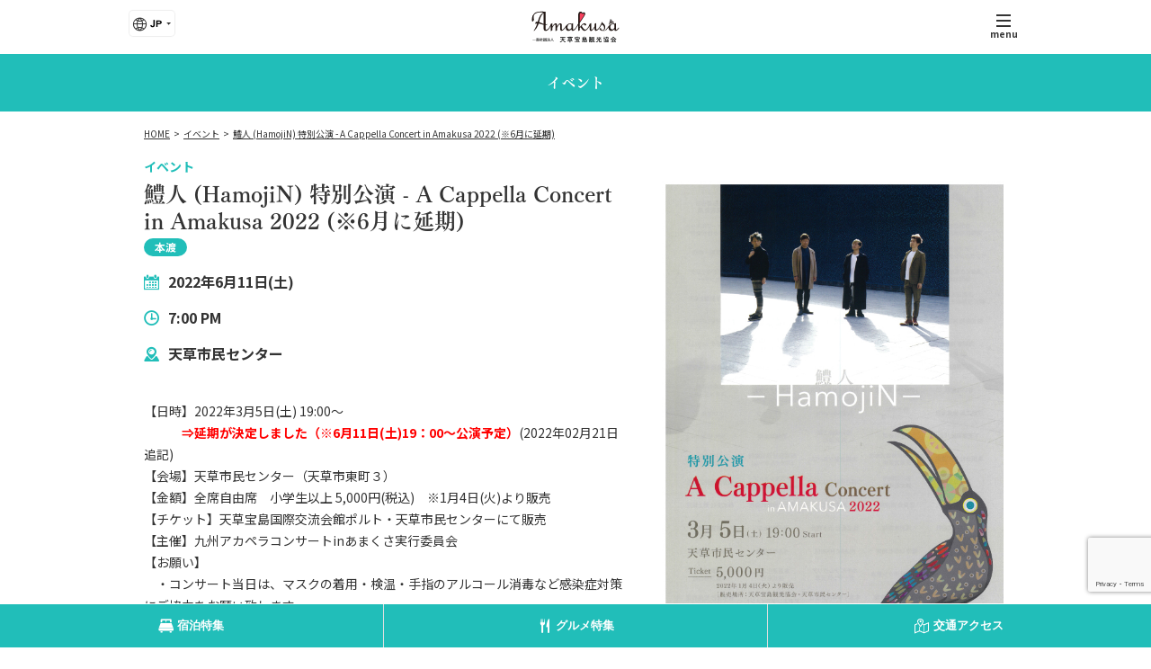

--- FILE ---
content_type: text/html; charset=UTF-8
request_url: https://www.t-island.jp/event/2044
body_size: 50474
content:
<!DOCTYPE html>
<html lang="ja" class="no-js">
<head prefix="og: http://ogp.me/ns#">
<meta charset="UTF-8">
<meta name="viewport" content="width=device-width,initial-scale=1.0">
<meta name="format-detection" content="telephone=no">
<title>鱧人 (HamojiN) 特別公演 - A Cappella Concert in Amakusa 2022 (※6月に延期) - 熊本県天草観光ガイド</title>
<meta name='robots' content='max-image-preview:large' />
	<style>img:is([sizes="auto" i], [sizes^="auto," i]) { contain-intrinsic-size: 3000px 1500px }</style>
	  <!-- Google Tag Manager -->
  <script>
    (function(w, d, s, l, i) {
      w[l] = w[l] || [];
      w[l].push({
        'gtm.start': new Date().getTime(),
        event: 'gtm.js'
      });
      var f = d.getElementsByTagName(s)[0],
        j = d.createElement(s),
        dl = l != 'dataLayer' ? '&l=' + l : '';
      j.async = true;
      j.src =
        'https://www.googletagmanager.com/gtm.js?id=' + i + dl;
      f.parentNode.insertBefore(j, f);
    })(window, document, 'script', 'dataLayer', 'GTM-5KVGHK7');
  </script>
  <!-- End Google Tag Manager -->
<link rel='dns-prefetch' href='//ajax.googleapis.com' />
<link rel='dns-prefetch' href='//webfont.fontplus.jp' />
<link rel='dns-prefetch' href='//cdn.jsdelivr.net' />
<link rel='dns-prefetch' href='//cdnjs.cloudflare.com' />
<link rel='dns-prefetch' href='//fonts.googleapis.com' />
<script type="text/javascript">
/* <![CDATA[ */
window._wpemojiSettings = {"baseUrl":"https:\/\/s.w.org\/images\/core\/emoji\/16.0.1\/72x72\/","ext":".png","svgUrl":"https:\/\/s.w.org\/images\/core\/emoji\/16.0.1\/svg\/","svgExt":".svg","source":{"concatemoji":"https:\/\/www.t-island.jp\/wp-includes\/js\/wp-emoji-release.min.js?ver=6.8.3"}};
/*! This file is auto-generated */
!function(s,n){var o,i,e;function c(e){try{var t={supportTests:e,timestamp:(new Date).valueOf()};sessionStorage.setItem(o,JSON.stringify(t))}catch(e){}}function p(e,t,n){e.clearRect(0,0,e.canvas.width,e.canvas.height),e.fillText(t,0,0);var t=new Uint32Array(e.getImageData(0,0,e.canvas.width,e.canvas.height).data),a=(e.clearRect(0,0,e.canvas.width,e.canvas.height),e.fillText(n,0,0),new Uint32Array(e.getImageData(0,0,e.canvas.width,e.canvas.height).data));return t.every(function(e,t){return e===a[t]})}function u(e,t){e.clearRect(0,0,e.canvas.width,e.canvas.height),e.fillText(t,0,0);for(var n=e.getImageData(16,16,1,1),a=0;a<n.data.length;a++)if(0!==n.data[a])return!1;return!0}function f(e,t,n,a){switch(t){case"flag":return n(e,"\ud83c\udff3\ufe0f\u200d\u26a7\ufe0f","\ud83c\udff3\ufe0f\u200b\u26a7\ufe0f")?!1:!n(e,"\ud83c\udde8\ud83c\uddf6","\ud83c\udde8\u200b\ud83c\uddf6")&&!n(e,"\ud83c\udff4\udb40\udc67\udb40\udc62\udb40\udc65\udb40\udc6e\udb40\udc67\udb40\udc7f","\ud83c\udff4\u200b\udb40\udc67\u200b\udb40\udc62\u200b\udb40\udc65\u200b\udb40\udc6e\u200b\udb40\udc67\u200b\udb40\udc7f");case"emoji":return!a(e,"\ud83e\udedf")}return!1}function g(e,t,n,a){var r="undefined"!=typeof WorkerGlobalScope&&self instanceof WorkerGlobalScope?new OffscreenCanvas(300,150):s.createElement("canvas"),o=r.getContext("2d",{willReadFrequently:!0}),i=(o.textBaseline="top",o.font="600 32px Arial",{});return e.forEach(function(e){i[e]=t(o,e,n,a)}),i}function t(e){var t=s.createElement("script");t.src=e,t.defer=!0,s.head.appendChild(t)}"undefined"!=typeof Promise&&(o="wpEmojiSettingsSupports",i=["flag","emoji"],n.supports={everything:!0,everythingExceptFlag:!0},e=new Promise(function(e){s.addEventListener("DOMContentLoaded",e,{once:!0})}),new Promise(function(t){var n=function(){try{var e=JSON.parse(sessionStorage.getItem(o));if("object"==typeof e&&"number"==typeof e.timestamp&&(new Date).valueOf()<e.timestamp+604800&&"object"==typeof e.supportTests)return e.supportTests}catch(e){}return null}();if(!n){if("undefined"!=typeof Worker&&"undefined"!=typeof OffscreenCanvas&&"undefined"!=typeof URL&&URL.createObjectURL&&"undefined"!=typeof Blob)try{var e="postMessage("+g.toString()+"("+[JSON.stringify(i),f.toString(),p.toString(),u.toString()].join(",")+"));",a=new Blob([e],{type:"text/javascript"}),r=new Worker(URL.createObjectURL(a),{name:"wpTestEmojiSupports"});return void(r.onmessage=function(e){c(n=e.data),r.terminate(),t(n)})}catch(e){}c(n=g(i,f,p,u))}t(n)}).then(function(e){for(var t in e)n.supports[t]=e[t],n.supports.everything=n.supports.everything&&n.supports[t],"flag"!==t&&(n.supports.everythingExceptFlag=n.supports.everythingExceptFlag&&n.supports[t]);n.supports.everythingExceptFlag=n.supports.everythingExceptFlag&&!n.supports.flag,n.DOMReady=!1,n.readyCallback=function(){n.DOMReady=!0}}).then(function(){return e}).then(function(){var e;n.supports.everything||(n.readyCallback(),(e=n.source||{}).concatemoji?t(e.concatemoji):e.wpemoji&&e.twemoji&&(t(e.twemoji),t(e.wpemoji)))}))}((window,document),window._wpemojiSettings);
/* ]]> */
</script>
<link rel='stylesheet' id='sbi_styles-css' href='https://www.t-island.jp/wp-content/plugins/instagram-feed-pro/css/sbi-styles.min.css?ver=6.9.0' media='all'>
<style id='wp-emoji-styles-inline-css' type='text/css'>

	img.wp-smiley, img.emoji {
		display: inline !important;
		border: none !important;
		box-shadow: none !important;
		height: 1em !important;
		width: 1em !important;
		margin: 0 0.07em !important;
		vertical-align: -0.1em !important;
		background: none !important;
		padding: 0 !important;
	}
</style>
<style id='classic-theme-styles-inline-css' type='text/css'>
/*! This file is auto-generated */
.wp-block-button__link{color:#fff;background-color:#32373c;border-radius:9999px;box-shadow:none;text-decoration:none;padding:calc(.667em + 2px) calc(1.333em + 2px);font-size:1.125em}.wp-block-file__button{background:#32373c;color:#fff;text-decoration:none}
</style>
<style id='global-styles-inline-css' type='text/css'>
:root{--wp--preset--aspect-ratio--square: 1;--wp--preset--aspect-ratio--4-3: 4/3;--wp--preset--aspect-ratio--3-4: 3/4;--wp--preset--aspect-ratio--3-2: 3/2;--wp--preset--aspect-ratio--2-3: 2/3;--wp--preset--aspect-ratio--16-9: 16/9;--wp--preset--aspect-ratio--9-16: 9/16;--wp--preset--color--black: #000000;--wp--preset--color--cyan-bluish-gray: #abb8c3;--wp--preset--color--white: #ffffff;--wp--preset--color--pale-pink: #f78da7;--wp--preset--color--vivid-red: #cf2e2e;--wp--preset--color--luminous-vivid-orange: #ff6900;--wp--preset--color--luminous-vivid-amber: #fcb900;--wp--preset--color--light-green-cyan: #7bdcb5;--wp--preset--color--vivid-green-cyan: #00d084;--wp--preset--color--pale-cyan-blue: #8ed1fc;--wp--preset--color--vivid-cyan-blue: #0693e3;--wp--preset--color--vivid-purple: #9b51e0;--wp--preset--gradient--vivid-cyan-blue-to-vivid-purple: linear-gradient(135deg,rgba(6,147,227,1) 0%,rgb(155,81,224) 100%);--wp--preset--gradient--light-green-cyan-to-vivid-green-cyan: linear-gradient(135deg,rgb(122,220,180) 0%,rgb(0,208,130) 100%);--wp--preset--gradient--luminous-vivid-amber-to-luminous-vivid-orange: linear-gradient(135deg,rgba(252,185,0,1) 0%,rgba(255,105,0,1) 100%);--wp--preset--gradient--luminous-vivid-orange-to-vivid-red: linear-gradient(135deg,rgba(255,105,0,1) 0%,rgb(207,46,46) 100%);--wp--preset--gradient--very-light-gray-to-cyan-bluish-gray: linear-gradient(135deg,rgb(238,238,238) 0%,rgb(169,184,195) 100%);--wp--preset--gradient--cool-to-warm-spectrum: linear-gradient(135deg,rgb(74,234,220) 0%,rgb(151,120,209) 20%,rgb(207,42,186) 40%,rgb(238,44,130) 60%,rgb(251,105,98) 80%,rgb(254,248,76) 100%);--wp--preset--gradient--blush-light-purple: linear-gradient(135deg,rgb(255,206,236) 0%,rgb(152,150,240) 100%);--wp--preset--gradient--blush-bordeaux: linear-gradient(135deg,rgb(254,205,165) 0%,rgb(254,45,45) 50%,rgb(107,0,62) 100%);--wp--preset--gradient--luminous-dusk: linear-gradient(135deg,rgb(255,203,112) 0%,rgb(199,81,192) 50%,rgb(65,88,208) 100%);--wp--preset--gradient--pale-ocean: linear-gradient(135deg,rgb(255,245,203) 0%,rgb(182,227,212) 50%,rgb(51,167,181) 100%);--wp--preset--gradient--electric-grass: linear-gradient(135deg,rgb(202,248,128) 0%,rgb(113,206,126) 100%);--wp--preset--gradient--midnight: linear-gradient(135deg,rgb(2,3,129) 0%,rgb(40,116,252) 100%);--wp--preset--font-size--small: 13px;--wp--preset--font-size--medium: 20px;--wp--preset--font-size--large: 36px;--wp--preset--font-size--x-large: 42px;--wp--preset--spacing--20: 0.44rem;--wp--preset--spacing--30: 0.67rem;--wp--preset--spacing--40: 1rem;--wp--preset--spacing--50: 1.5rem;--wp--preset--spacing--60: 2.25rem;--wp--preset--spacing--70: 3.38rem;--wp--preset--spacing--80: 5.06rem;--wp--preset--shadow--natural: 6px 6px 9px rgba(0, 0, 0, 0.2);--wp--preset--shadow--deep: 12px 12px 50px rgba(0, 0, 0, 0.4);--wp--preset--shadow--sharp: 6px 6px 0px rgba(0, 0, 0, 0.2);--wp--preset--shadow--outlined: 6px 6px 0px -3px rgba(255, 255, 255, 1), 6px 6px rgba(0, 0, 0, 1);--wp--preset--shadow--crisp: 6px 6px 0px rgba(0, 0, 0, 1);}:where(.is-layout-flex){gap: 0.5em;}:where(.is-layout-grid){gap: 0.5em;}body .is-layout-flex{display: flex;}.is-layout-flex{flex-wrap: wrap;align-items: center;}.is-layout-flex > :is(*, div){margin: 0;}body .is-layout-grid{display: grid;}.is-layout-grid > :is(*, div){margin: 0;}:where(.wp-block-columns.is-layout-flex){gap: 2em;}:where(.wp-block-columns.is-layout-grid){gap: 2em;}:where(.wp-block-post-template.is-layout-flex){gap: 1.25em;}:where(.wp-block-post-template.is-layout-grid){gap: 1.25em;}.has-black-color{color: var(--wp--preset--color--black) !important;}.has-cyan-bluish-gray-color{color: var(--wp--preset--color--cyan-bluish-gray) !important;}.has-white-color{color: var(--wp--preset--color--white) !important;}.has-pale-pink-color{color: var(--wp--preset--color--pale-pink) !important;}.has-vivid-red-color{color: var(--wp--preset--color--vivid-red) !important;}.has-luminous-vivid-orange-color{color: var(--wp--preset--color--luminous-vivid-orange) !important;}.has-luminous-vivid-amber-color{color: var(--wp--preset--color--luminous-vivid-amber) !important;}.has-light-green-cyan-color{color: var(--wp--preset--color--light-green-cyan) !important;}.has-vivid-green-cyan-color{color: var(--wp--preset--color--vivid-green-cyan) !important;}.has-pale-cyan-blue-color{color: var(--wp--preset--color--pale-cyan-blue) !important;}.has-vivid-cyan-blue-color{color: var(--wp--preset--color--vivid-cyan-blue) !important;}.has-vivid-purple-color{color: var(--wp--preset--color--vivid-purple) !important;}.has-black-background-color{background-color: var(--wp--preset--color--black) !important;}.has-cyan-bluish-gray-background-color{background-color: var(--wp--preset--color--cyan-bluish-gray) !important;}.has-white-background-color{background-color: var(--wp--preset--color--white) !important;}.has-pale-pink-background-color{background-color: var(--wp--preset--color--pale-pink) !important;}.has-vivid-red-background-color{background-color: var(--wp--preset--color--vivid-red) !important;}.has-luminous-vivid-orange-background-color{background-color: var(--wp--preset--color--luminous-vivid-orange) !important;}.has-luminous-vivid-amber-background-color{background-color: var(--wp--preset--color--luminous-vivid-amber) !important;}.has-light-green-cyan-background-color{background-color: var(--wp--preset--color--light-green-cyan) !important;}.has-vivid-green-cyan-background-color{background-color: var(--wp--preset--color--vivid-green-cyan) !important;}.has-pale-cyan-blue-background-color{background-color: var(--wp--preset--color--pale-cyan-blue) !important;}.has-vivid-cyan-blue-background-color{background-color: var(--wp--preset--color--vivid-cyan-blue) !important;}.has-vivid-purple-background-color{background-color: var(--wp--preset--color--vivid-purple) !important;}.has-black-border-color{border-color: var(--wp--preset--color--black) !important;}.has-cyan-bluish-gray-border-color{border-color: var(--wp--preset--color--cyan-bluish-gray) !important;}.has-white-border-color{border-color: var(--wp--preset--color--white) !important;}.has-pale-pink-border-color{border-color: var(--wp--preset--color--pale-pink) !important;}.has-vivid-red-border-color{border-color: var(--wp--preset--color--vivid-red) !important;}.has-luminous-vivid-orange-border-color{border-color: var(--wp--preset--color--luminous-vivid-orange) !important;}.has-luminous-vivid-amber-border-color{border-color: var(--wp--preset--color--luminous-vivid-amber) !important;}.has-light-green-cyan-border-color{border-color: var(--wp--preset--color--light-green-cyan) !important;}.has-vivid-green-cyan-border-color{border-color: var(--wp--preset--color--vivid-green-cyan) !important;}.has-pale-cyan-blue-border-color{border-color: var(--wp--preset--color--pale-cyan-blue) !important;}.has-vivid-cyan-blue-border-color{border-color: var(--wp--preset--color--vivid-cyan-blue) !important;}.has-vivid-purple-border-color{border-color: var(--wp--preset--color--vivid-purple) !important;}.has-vivid-cyan-blue-to-vivid-purple-gradient-background{background: var(--wp--preset--gradient--vivid-cyan-blue-to-vivid-purple) !important;}.has-light-green-cyan-to-vivid-green-cyan-gradient-background{background: var(--wp--preset--gradient--light-green-cyan-to-vivid-green-cyan) !important;}.has-luminous-vivid-amber-to-luminous-vivid-orange-gradient-background{background: var(--wp--preset--gradient--luminous-vivid-amber-to-luminous-vivid-orange) !important;}.has-luminous-vivid-orange-to-vivid-red-gradient-background{background: var(--wp--preset--gradient--luminous-vivid-orange-to-vivid-red) !important;}.has-very-light-gray-to-cyan-bluish-gray-gradient-background{background: var(--wp--preset--gradient--very-light-gray-to-cyan-bluish-gray) !important;}.has-cool-to-warm-spectrum-gradient-background{background: var(--wp--preset--gradient--cool-to-warm-spectrum) !important;}.has-blush-light-purple-gradient-background{background: var(--wp--preset--gradient--blush-light-purple) !important;}.has-blush-bordeaux-gradient-background{background: var(--wp--preset--gradient--blush-bordeaux) !important;}.has-luminous-dusk-gradient-background{background: var(--wp--preset--gradient--luminous-dusk) !important;}.has-pale-ocean-gradient-background{background: var(--wp--preset--gradient--pale-ocean) !important;}.has-electric-grass-gradient-background{background: var(--wp--preset--gradient--electric-grass) !important;}.has-midnight-gradient-background{background: var(--wp--preset--gradient--midnight) !important;}.has-small-font-size{font-size: var(--wp--preset--font-size--small) !important;}.has-medium-font-size{font-size: var(--wp--preset--font-size--medium) !important;}.has-large-font-size{font-size: var(--wp--preset--font-size--large) !important;}.has-x-large-font-size{font-size: var(--wp--preset--font-size--x-large) !important;}
:where(.wp-block-post-template.is-layout-flex){gap: 1.25em;}:where(.wp-block-post-template.is-layout-grid){gap: 1.25em;}
:where(.wp-block-columns.is-layout-flex){gap: 2em;}:where(.wp-block-columns.is-layout-grid){gap: 2em;}
:root :where(.wp-block-pullquote){font-size: 1.5em;line-height: 1.6;}
</style>
<link rel='stylesheet' id='font-awesome-css' href='https://cdnjs.cloudflare.com/ajax/libs/font-awesome/6.2.0/css/all.min.css' media='all'>
<link rel='stylesheet' id='swiper-css' href='https://cdn.jsdelivr.net/npm/swiper@8.4.7/swiper-bundle.min.css' media='all'>
<link rel='stylesheet' id='googlefonts-css' href='//fonts.googleapis.com/css?family=Noto+Sans+JP%3A400%2C700%7CDancing+Script&#038;display=swap' media='all'>
<link rel='stylesheet' id='style-css' href='https://www.t-island.jp/wp-content/themes/amakusa4/style.css?ver=20250325055649' media='all'>
<script type="text/javascript" src="//webfont.fontplus.jp/accessor/script/fontplus.js?nIiAM~7xz1g%3D&amp;aa=1&amp;ab=1" id="fontplus-js"></script>
<link rel="https://api.w.org/" href="https://www.t-island.jp/wp-json/" /><link rel="alternate" title="JSON" type="application/json" href="https://www.t-island.jp/wp-json/wp/v2/event/19528" /><link rel="alternate" title="oEmbed (JSON)" type="application/json+oembed" href="https://www.t-island.jp/wp-json/oembed/1.0/embed?url=https%3A%2F%2Fwww.t-island.jp%2Fevent%2F2044" />
<link rel="alternate" title="oEmbed (XML)" type="text/xml+oembed" href="https://www.t-island.jp/wp-json/oembed/1.0/embed?url=https%3A%2F%2Fwww.t-island.jp%2Fevent%2F2044&#038;format=xml" />
  <link rel="icon" type="image/png" href="https://www.t-island.jp/favicon.png">
<script>!function(e){e.className=e.className.replace(/\bno-js\b/,"js")}(document.documentElement)</script>
<meta name="description" content="【日時】2022年3月5日(土) 19:00～ 　　　⇒延期が決定しました（※6月11日(土)19：00～公演予定）(2022年02月21日 追記) 【会場】天草市民センター（天草市東町３） 【金額】全席自由席　小学生以...">
<!-- OGP -->
<meta property="og:type" content="article">
<meta property="og:title" content="鱧人 (HamojiN) 特別公演 - A Cappella Concert in Amakusa 2022 (※6月に延期)">
<meta property="og:description" content="【日時】2022年3月5日(土) 19:00～ 　　　⇒延期が決定しました（※6月11日(土)19：00～公演予定）(2022年02月21日 追記) 【会場】天草市民センター（天草市東町３） 【金額】全席自由席　小学生以...">
<meta property="og:url" content="https://www.t-island.jp/event/2044">
<meta property="og:site_name" content="熊本県天草観光ガイド">
<meta property="og:image" content="https://www.t-island.jp/wp-content/uploads/2022/01/acappella-597x630.jpg">
<!-- /OGP -->
<link rel="apple-touch-icon" href="https://www.t-island.jp/apple-touch-icon.png">
<link rel="alternate" type="application/rss+xml" href="https://www.t-island.jp/feed">
<link rel="alternate" type="application/atom+xml" href="https://www.t-island.jp/feed/atom">
</head>
<body class="wp-singular event-template-default single single-event postid-19528 wp-theme-archetype2019 wp-child-theme-amakusa4">
  <!-- Google Tag Manager (noscript) -->
  <noscript><iframe src="https://www.googletagmanager.com/ns.html?id=GTM-5KVGHK7" height="0" width="0" style="display:none;visibility:hidden"></iframe></noscript>
  <!-- End Google Tag Manager (noscript) -->
<!--[if lt IE 9]><noscript><p class="for-ie"><strong>Javascriptをオンにするか、最新のブラウザをご利用ください。</strong></p></noscript><![endif]-->
<div class="site">
<header class="site-header">
  <div class="site-header-content">
    <div class="site-title"><a href="https://www.t-island.jp/" rel="home"><img src="https://www.t-island.jp/assets/images/logo.svgz" alt="熊本県天草観光ガイド"></a></div>
    <div class="language-selector">
  <label for="languageSelector" class="screen-reader-text">言語選択</label>
  <select id="languageSelector" class="cl-notranslate">
        <option value="https://www.t-island.jp/event/2044" data-lang="ja" title="日本語">JP</option>
        <option value="https://www-t-island-jp-e.athp.transer.com/event/2044" data-lang="en" title="English">EN</option>
        <option value="https://www-t-island-jp-c.athp.transer.com/event/2044" data-lang="zh-hans" title="简化字">简</option>
        <option value="https://www-t-island-jp-t.athp.transer.com/event/2044" data-lang="zh-hant" title="繁体字">繁</option>
        <option value="https://www-t-island-jp-k.athp.transer.com/event/2044" data-lang="ko" title="한국어">한</option>
      </select>
</div>
    <button id="nav-button" class="menu-button" aria-controls="nav">
      <svg width="20" height="20" class="menu-icon">
        <rect x="2" y="9" width="16" height="2" class="menu-icon__bar menu-icon__bar--1"/>
        <rect x="2" y="9" width="16" height="2" class="menu-icon__bar menu-icon__bar--2"/>
        <rect x="2" y="9" width="16" height="2" class="menu-icon__bar menu-icon__bar--3"/>
      </svg>
      <span class="menu-button__text">menu</span>
    </button>
    <nav id="nav" class="global-nav">
      <ul class="global-nav__list">
        <li class="global-nav__item">
          <a href="https://www.t-island.jp/about" class="global-nav__link">観光案内</a>
        </li>
        <li class="global-nav__item">
          <a class="global-nav__link global-nav__parent" href="https://www.t-island.jp/spot">施設・スポット検索</a>
          <ul class="global-nav-child">
                        <li class="global-nav-child__item"><a href="https://www.t-island.jp/spot/category/stay" class="global-nav-child__link">泊まる</a></li>
                        <li class="global-nav-child__item"><a href="https://www.t-island.jp/spot/category/eat" class="global-nav-child__link">食べる</a></li>
                        <li class="global-nav-child__item"><a href="https://www.t-island.jp/spot/category/shop" class="global-nav-child__link">買う</a></li>
                        <li class="global-nav-child__item"><a href="https://www.t-island.jp/spot/category/enjoy" class="global-nav-child__link">遊ぶ</a></li>
                        <li class="global-nav-child__item"><a href="https://www.t-island.jp/spot/category/onsen" class="global-nav-child__link">温泉</a></li>
                        <li class="global-nav-child__item"><a href="https://www.t-island.jp/spot/category/see" class="global-nav-child__link">観る</a></li>
                      </ul>
        </li>
        <li class="global-nav__item">
          <a href="https://www.t-island.jp/experience" class="global-nav__link">体験を探す</a>
        </li>
        <li class="global-nav__item">
          <a href="https://www.t-island.jp/guide" class="global-nav__link">地元住民観光ガイド</a>
        </li>
        <li class="global-nav__item">
          <a href="https://www.t-island.jp/access" class="global-nav__link">交通アクセス</a>
        </li>
        <li class="global-nav__item">
          <a href="https://www.t-island.jp/transportation" class="global-nav__link">交通機関検索</a>
        </li>
        <li class="global-nav__item">
          <a href="https://www.t-island.jp/info" class="global-nav__link">お知らせ</a>
        </li>
        <li class="global-nav__item">
          <a href="https://www.t-island.jp/event" class="global-nav__link">イベント</a>
        </li>
        <li class="global-nav__item">
          <a href="https://www.t-island.jp/gift-card" class="global-nav__link">商品券</a>
        </li>
        <li class="global-nav__item">
          <a href="https://www.t-island.jp/blog" class="global-nav__link">スタッフブログ</a>
        </li>
        <li class="global-nav__item">
          <a href="https://www.t-island.jp/research" class="global-nav__link">あまくさ調査隊！</a>
        </li>
        <li class="global-nav__item">
          <a href="https://www.t-island.jp/joshitabi" class="global-nav__link">天草女子旅</a>
        </li>
        <li class="global-nav__item">
          <a href="https://www.t-island.jp/course" class="global-nav__link">モデルコース</a>
        </li>
        <li class="global-nav__item">
          <a href="https://www.t-island.jp/tour" class="global-nav__link">天草ツアー</a>
        </li>
        <li class="global-nav__item">
          <a href="https://www.t-island.jp/?post_type=special&#038;p=5455" class="global-nav__link">アクティブる天草</a>
        </li>
        <li class="global-nav__item">
          <a href="https://www.t-island.jp/bus" class="global-nav__link">ぐるっと周遊バス</a>
        </li>
        <li class="global-nav__item">
          <a href="https://www.t-island.jp/pamphlet" class="global-nav__link">パンフレット</a>
        </li>
        <li class="global-nav__item">
          <a href="https://www.t-island.jp/for-business-or-education" class="global-nav__link">法人・学校向け</a>
        </li>
        <li class="global-nav__item">
          <a href="https://www.t-island.jp/documents" class="global-nav__link">各種申請書</a>
        </li>
        <li class="global-nav__item">
          <a href="https://www.t-island.jp/contact" class="global-nav__link">お問い合わせ</a>
        </li>
      </ul>
      <form id="cse-search-box" class="custom-search" action="https://www.t-island.jp/search" role="search">
        <span class="screen-reader-text">サイト内検索</span>
        <input type="hidden" name="cx" value="016968290552129120624:9jhwahok0ie">
        <input type="search" name="q" class="custom-search__field" placeholder="検索…">
        <button type="submit" class="custom-search__submit"><span class="screen-reader-text">検索する</span></button>
      </form>
    </nav>
  </div>
</header>
<div class="page-header">
  <h1 class="page-title">イベント</h1>
</div>
<div class="site-content">
<nav class="breadcrumbs">
<ol>
<li><a href="https://www.t-island.jp/">Home</a></li>
<li><a href="https://www.t-island.jp/event">イベント</a></li>
<li><a href="https://www.t-island.jp/event/2044">鱧人 (HamojiN) 特別公演 - A Cappella Concert in Amakusa 2022 (※6月に延期)</a></li>
</ol>
<script type="application/ld+json">{"@context":"http://schema.org","@type":"BreadcrumbList","itemListElement":[{"@type":"ListItem","position":1,"item":{"@id":"https://www.t-island.jp/","name":"Home"}},{"@type":"ListItem","position":2,"item":{"@id":"https://www.t-island.jp/event","name":"イベント"}},{"@type":"ListItem","position":3,"item":{"@id":"https://www.t-island.jp/event/2044","name":"鱧人 (HamojiN) 特別公演 - A Cappella Concert in Amakusa 2022 (※6月に延期)"}}]}</script>
</nav>
<main>
  <article class="post-19528 event type-event status-publish has-post-thumbnail custom-post">
  <div class="event-image">
  <a href="https://www.t-island.jp/wp-content/uploads/2022/01/acappella.jpg"><img src="" data-src="https://www.t-island.jp/wp-content/uploads/2022/01/acappella.jpg" alt=""><noscript><img src="https://www.t-island.jp/wp-content/uploads/2022/01/acappella.jpg" alt=""></noscript></a>
</div>
  <header class="entry-header">
        <div class="entry-post-type">イベント</div>
    <h1 class="entry-title">鱧人 (HamojiN) 特別公演 - A Cappella Concert in Amakusa 2022 (※6月に延期)</h1>
    <div class="entry-meta">
      <div class="post-categories">
  <span class="screen-reader-text">エリア : </span>
<span class="post-categories__item" data-taxonomy="area" data-term="hondo">本渡</span></div>
      <dl class="event-data">
                <div class="event-data__item event-data__item--schedule">
          <dt><span class="screen-reader-text">開催期間</span></dt>
          <dd><time datetime="2022-06-11">2022年6月11日(土)</time></dd>
        </div>
                <div class="event-data__item event-data__item--time">
          <dt><span class="screen-reader-text">時間</span></dt>
          <dd>7:00 PM</dd>
        </div>
                <div class="event-data__item event-data__item--place">
          <dt><span class="screen-reader-text">場所</span></dt>
          <dd>天草市民センター</dd>
        </div>
              </dl>
    </div>
  </header>
  <div class="entry-content">
        <p>【日時】2022年3月5日(土) 19:00～<br>
　　　<font color="red"><b>⇒延期が決定しました（※6月11日(土)19：00～公演予定）</b></font>(2022年02月21日 追記)<br>
【会場】天草市民センター（天草市東町３）<br>
【金額】全席自由席　小学生以上 5,000円(税込)　※1月4日(火)より販売<br>
【チケット】天草宝島国際交流会館ポルト・天草市民センターにて販売<br>
【主催】九州アカペラコンサートinあまくさ実行委員会<br>
【お願い】<br>
　・コンサート当日は、マスクの着用・検温・手指のアルコール消毒など感染症対策にご協力をお願い致します。<br>
　　また、体調不良の方や発熱がある方のご入場をご遠慮頂く場合が御座います。予めご了承下さい。<br>
　・小学生以上有料、子供料金設定なし、未就学児以下入場不可<br>
　・チケットご予約の際は氏名（フルネーム）・連絡先をお伝えください。</p>
  </div>
  <section>
    <h2>イベント情報</h2>
    <table class="data-table">
      <tbody>
                <tr>
          <th>開催期間</th>
          <td><time datetime="2022-06-11">2022年6月11日(土)</time></td>
        </tr>
                <tr>
          <th>時間</th>
          <td>7:00 PM</td>
        </tr>
                <tr>
          <th>場所</th>
          <td>天草市民センター</td>
        </tr>
                <tr>
          <th>所在地</th>
          <td>天草市東町3</td>
        </tr>
                <tr>
          <th>お問い合わせ</th>
          <td>九州アカペラコンサートinあまくさ実行委員会事務局（(一社)天草宝島観光協会）</td>
        </tr>
                <tr>
          <th>電話番号</th>
          <td><a href="tel:0969222243">0969-22-2243</a></td>
        </tr>
                <tr>
          <th>FAX番号</th>
          <td>0969-22-2390</td>
        </tr>
                <tr>
          <th>URL</th>
          <td><a href="https://www.t-island.jp/" target="_blank">https://www.t-island.jp/</a></td>
        </tr>
              </tbody>
    </table>
        <ul class="document-list">
            <li class="document-list__item"><a href="https://www.t-island.jp/wp-content/uploads/2022/01/acappella.jpg" class="btn document-list__link" target="_blank">チラシ（おもて） <small>[JPEG 375KB]</small></a></li>
          </ul>
      </section>
    <section>
    <h2>イベント関連スポット</h2>
    <div class="type-grid">
      <div class="type-grid__item">
  <a href="https://www.t-island.jp/spot/2927" class="type-grid__link">
        <div class="type-grid__area">本渡</div>
        <div class="type-grid__thumbnail"><img src="" data-src="https://www.t-island.jp/wp-content/themes/amakusa4/images/ph.svgz" alt=""><noscript><img src="https://www.t-island.jp/wp-content/themes/amakusa4/images/ph.svgz" alt=""></noscript></div>
    <div class="type-grid__content">
      <div class="type-grid__title">ユー設計事務所</div>
      <div class="post-categories">
  <span class="screen-reader-text">エリア : </span>
<span class="post-categories__item" data-taxonomy="area" data-term="hondo">本渡</span></div>
    </div>
  </a>
</div>
<div class="type-grid__item">
  <a href="https://www.t-island.jp/spot/2821" class="type-grid__link">
        <div class="type-grid__area">本渡</div>
        <div class="type-grid__thumbnail"><img src="" data-src="https://www.t-island.jp/wp-content/uploads/2020/03/2f573d0dd021dfa22f13b05c4709616c-720x405.jpg" srcset="" data-srcset="https://www.t-island.jp/wp-content/uploads/2020/03/2f573d0dd021dfa22f13b05c4709616c-720x405.jpg 720w, https://www.t-island.jp/wp-content/uploads/2020/03/2f573d0dd021dfa22f13b05c4709616c-960x540.jpg 960w, https://www.t-island.jp/wp-content/uploads/2020/03/2f573d0dd021dfa22f13b05c4709616c-1920x1080.jpg 1920w" sizes="(max-width:767px) 93.75vw, (max-width:1023px) 29.296875vw, 300px" alt=""><noscript><img src="https://www.t-island.jp/wp-content/uploads/2020/03/2f573d0dd021dfa22f13b05c4709616c-720x405.jpg" srcset="https://www.t-island.jp/wp-content/uploads/2020/03/2f573d0dd021dfa22f13b05c4709616c-720x405.jpg 720w, https://www.t-island.jp/wp-content/uploads/2020/03/2f573d0dd021dfa22f13b05c4709616c-960x540.jpg 960w, https://www.t-island.jp/wp-content/uploads/2020/03/2f573d0dd021dfa22f13b05c4709616c-1920x1080.jpg 1920w" sizes="(max-width:767px) 93.75vw, (max-width:1023px) 29.296875vw, 300px" alt=""></noscript></div>
    <div class="type-grid__content">
      <div class="type-grid__title">本格炭火焼肉吉田</div>
      <div class="post-categories">
  <span class="screen-reader-text">エリア : </span>
<span class="post-categories__item" data-taxonomy="area" data-term="hondo">本渡</span>
<span class="screen-reader-text">カテゴリー : </span>
<span class="post-categories__item" data-taxonomy="spot_category" data-term="eat">肉料理</span>
<span class="post-categories__item" data-taxonomy="spot_category" data-term="eat">ランチ</span>
<span class="post-categories__item" data-taxonomy="spot_category" data-term="eat">夜</span></div>
<div class="post-features">
  <span class="screen-reader-text">特徴 : </span>
<span class="post-features__item" data-taxonomy="spot_feature" data-term="for-group">団体受入可能</span>
<span class="post-features__item" data-taxonomy="spot_feature" data-term="infection-control">熊本県飲食店感染防止対策認証店</span>
<span class="post-features__item" data-taxonomy="spot_feature" data-term="tatami-room">座敷有り</span>
<span class="post-features__item" data-taxonomy="spot_feature" data-term="private-room">完全個室有り</span></div>
    </div>
  </a>
</div>
<div class="type-grid__item">
  <a href="https://www.t-island.jp/spot/2202" class="type-grid__link">
        <div class="type-grid__area">本渡</div>
        <div class="type-grid__thumbnail"><img src="" data-src="https://www.t-island.jp/wp-content/uploads/2020/03/0ed8e219d0296a7a80355e2194a701a8-720x405.jpg" srcset="" data-srcset="https://www.t-island.jp/wp-content/uploads/2020/03/0ed8e219d0296a7a80355e2194a701a8-720x405.jpg 720w, https://www.t-island.jp/wp-content/uploads/2020/03/0ed8e219d0296a7a80355e2194a701a8-960x540.jpg 960w" sizes="(max-width:767px) 93.75vw, (max-width:1023px) 29.296875vw, 300px" alt=""><noscript><img src="https://www.t-island.jp/wp-content/uploads/2020/03/0ed8e219d0296a7a80355e2194a701a8-720x405.jpg" srcset="https://www.t-island.jp/wp-content/uploads/2020/03/0ed8e219d0296a7a80355e2194a701a8-720x405.jpg 720w, https://www.t-island.jp/wp-content/uploads/2020/03/0ed8e219d0296a7a80355e2194a701a8-960x540.jpg 960w" sizes="(max-width:767px) 93.75vw, (max-width:1023px) 29.296875vw, 300px" alt=""></noscript></div>
    <div class="type-grid__content">
      <div class="type-grid__title">プラザホテルベルメゾン</div>
      <div class="post-categories">
  <span class="screen-reader-text">エリア : </span>
<span class="post-categories__item" data-taxonomy="area" data-term="hondo">本渡</span>
<span class="screen-reader-text">カテゴリー : </span>
<span class="post-categories__item" data-taxonomy="spot_category" data-term="stay">ホテル</span>
<span class="post-categories__item" data-taxonomy="spot_category" data-term="stay">その他の泊まる</span></div>
<div class="post-features">
  <span class="screen-reader-text">特徴 : </span>
<span class="post-features__item" data-taxonomy="spot_feature" data-term="credit-card">クレジットカード</span>
<span class="post-features__item" data-taxonomy="spot_feature" data-term="wifi">Wi-Fi</span>
<span class="post-features__item" data-taxonomy="spot_feature" data-term="impediment-removal">バリアフリー</span></div>
    </div>
  </a>
</div>
    </div>
  </section>
    <section>
    <h2>その他のイベント</h2>
        <div class="event-grid">
      <div class="event-grid__item">
  <a href="https://www.t-island.jp/event/2393" class="event-grid__link">
        <div class="event-grid__thumbnail"><img src="" data-src="https://www.t-island.jp/wp-content/uploads/2026/01/429308e3d66de6e2bc287e9e3fab7b9b-256x362.jpeg" alt=""><noscript><img src="https://www.t-island.jp/wp-content/uploads/2026/01/429308e3d66de6e2bc287e9e3fab7b9b-256x362.jpeg" alt=""></noscript></div>
    <div class="event-grid__content">
      <div class="event-grid__title">第1回　温泉あったマルシェ IN 愛夢里</div>
            <div class="event-grid__schedule"><time datetime="2026-01-25">2026年1月25日</time></div>
            <div class="post-categories">
  <span class="screen-reader-text">エリア : </span>
<span class="post-categories__item" data-taxonomy="area" data-term="kawaura">河浦</span>
<span class="screen-reader-text">カテゴリー : </span>
<span class="post-categories__item" data-taxonomy="spot_category" data-term="shop">お菓子・スウィーツ</span>
<span class="post-categories__item" data-taxonomy="spot_category" data-term="eat">その他の食べる</span>
<span class="post-categories__item" data-taxonomy="spot_category" data-term="shop">お土産</span>
<span class="post-categories__item" data-taxonomy="spot_category" data-term="shop">その他の買う</span>
<span class="post-categories__item" data-taxonomy="spot_category" data-term="enjoy">その他の遊ぶ</span>
<span class="post-categories__item" data-taxonomy="spot_category" data-term="onsen">温泉(立ち寄り)</span>
<span class="post-categories__item" data-taxonomy="spot_category" data-term="see">その他の観る</span></div>
    </div>
  </a>
</div>
<div class="event-grid__item">
  <a href="https://www.t-island.jp/event/2333" class="event-grid__link">
        <span class="event-grid__now">Today!</span>
        <div class="event-grid__thumbnail"><img src="" data-src="https://www.t-island.jp/wp-content/uploads/2025/03/3d05ab45b3a1638b80a072327881e611-256x362.jpg" alt=""><noscript><img src="https://www.t-island.jp/wp-content/uploads/2025/03/3d05ab45b3a1638b80a072327881e611-256x362.jpg" alt=""></noscript></div>
    <div class="event-grid__content">
      <div class="event-grid__title">南島原×天草リトリート旅</div>
            <div class="event-grid__schedule"><time datetime="2025-03-21">2025年3月21日</time>〜<time datetime="2026-03-31">2026年3月31日</time></div>
            <div class="post-categories">
  <span class="screen-reader-text">エリア : </span>
<span class="post-categories__item" data-taxonomy="area" data-term="hondo">本渡</span>
<span class="post-categories__item" data-taxonomy="area" data-term="itsuwa">五和</span>
<span class="post-categories__item" data-taxonomy="area" data-term="shinwa">新和</span>
<span class="post-categories__item" data-taxonomy="area" data-term="amakusa">天草</span>
<span class="post-categories__item" data-taxonomy="area" data-term="kawaura">河浦</span>
<span class="post-categories__item" data-taxonomy="area" data-term="ushibuka">牛深</span>
<span class="post-categories__item" data-taxonomy="area" data-term="sumoto">栖本</span>
<span class="post-categories__item" data-taxonomy="area" data-term="kuratake">倉岳</span>
<span class="post-categories__item" data-taxonomy="area" data-term="goshoura">御所浦</span>
<span class="post-categories__item" data-taxonomy="area" data-term="ariake">有明</span>
<span class="post-categories__item" data-taxonomy="area" data-term="other">その他（天草島外）</span></div>
    </div>
  </a>
</div>
<div class="event-grid__item">
  <a href="https://www.t-island.jp/event/2390" class="event-grid__link">
        <span class="event-grid__now">Today!</span>
        <div class="event-grid__thumbnail"><img src="" data-src="https://www.t-island.jp/wp-content/uploads/2025/11/fd77dfb2a06e334678f5acf67419429d-256x362.jpg" alt=""><noscript><img src="https://www.t-island.jp/wp-content/uploads/2025/11/fd77dfb2a06e334678f5acf67419429d-256x362.jpg" alt=""></noscript></div>
    <div class="event-grid__content">
      <div class="event-grid__title">第4回 あましんフォトコンテスト</div>
            <div class="event-grid__schedule"><time datetime="2025-11-17">2025年11月17日</time>〜<time datetime="2026-02-13">2026年2月13日</time></div>
            <div class="post-categories">
  <span class="screen-reader-text">カテゴリー : </span>
<span class="post-categories__item" data-taxonomy="spot_category" data-term="enjoy">その他の遊ぶ</span>
<span class="post-categories__item" data-taxonomy="spot_category" data-term="see">その他の観る</span></div>
    </div>
  </a>
</div>
    </div>
        <div class="link"><a href="https://www.t-island.jp/event" class="btn">イベント一覧へ</a></div>
  </section>
</article>
</main>
<aside class="side-content">
    <section class="new-area">
    <h2 data-en="Recommend">おすすめのコンテンツ</h2>
    <div class="act-grid">
      <div class="act-grid__item">
  <a href="https://www.t-island.jp/joshitabi/bus-sakitsu" class="act-grid__link">
    <div class="act-grid__thumbnail"><img src="" data-src="https://www.t-island.jp/wp-content/uploads/bus-sakitsu.jpg" srcset="" data-srcset="https://www.t-island.jp/wp-content/uploads/bus-sakitsu.jpg 1280w, https://www.t-island.jp/wp-content/uploads/bus-sakitsu-480x240.jpg 480w, https://www.t-island.jp/wp-content/uploads/bus-sakitsu-768x384.jpg 768w, https://www.t-island.jp/wp-content/uploads/bus-sakitsu-1024x512.jpg 1024w, https://www.t-island.jp/wp-content/uploads/bus-sakitsu-300x150.jpg 300w" sizes="(max-width:767px) 93.75vw, (max-width:1023px) 29.296875vw, 300px" alt=""><noscript><img src="https://www.t-island.jp/wp-content/uploads/bus-sakitsu.jpg" srcset="https://www.t-island.jp/wp-content/uploads/bus-sakitsu.jpg 1280w, https://www.t-island.jp/wp-content/uploads/bus-sakitsu-480x240.jpg 480w, https://www.t-island.jp/wp-content/uploads/bus-sakitsu-768x384.jpg 768w, https://www.t-island.jp/wp-content/uploads/bus-sakitsu-1024x512.jpg 1024w, https://www.t-island.jp/wp-content/uploads/bus-sakitsu-300x150.jpg 300w" sizes="(max-width:767px) 93.75vw, (max-width:1023px) 29.296875vw, 300px" alt=""></noscript></div>
    <div class="act-grid__content">
      <div class="act-grid__title">バスで巡る天草﨑津編</div>
      <div class="act-grid__meta">
      </div>
    </div>
  </a>
</div>
    </div>
    <div class="link"><a href="https://www.t-island.jp/joshitabi" class="btn">天草女子旅</a></div>
  </section>
    <section class="pickup-area">
  <h2 data-en="Pickup">旬の天草ピックアップ</h2>
  <div class="pickup swiper-container">
    <div class="swiper-wrapper">
            <div class="pickup__item swiper-slide">
        <a href="https://www.t-island.jp/breakfast/" class="pickup__link" target="_blank">
          <img src="" data-src="https://www.t-island.jp/wp-content/uploads/2021/12/85ad167dcb0c0ddcb11fec0923c251c4.jpg" srcset="" data-srcset="https://www.t-island.jp/wp-content/uploads/2021/12/85ad167dcb0c0ddcb11fec0923c251c4.jpg 1024w, https://www.t-island.jp/wp-content/uploads/2021/12/85ad167dcb0c0ddcb11fec0923c251c4-480x225.jpg 480w, https://www.t-island.jp/wp-content/uploads/2021/12/85ad167dcb0c0ddcb11fec0923c251c4-768x360.jpg 768w" sizes="(max-width:767px)93.75vw,(max-width:1023px)58.59375vw,600px" alt="天草朝食" class="swiper-lazy"><noscript><img src="https://www.t-island.jp/wp-content/uploads/2021/12/85ad167dcb0c0ddcb11fec0923c251c4.jpg" srcset="https://www.t-island.jp/wp-content/uploads/2021/12/85ad167dcb0c0ddcb11fec0923c251c4.jpg 1024w, https://www.t-island.jp/wp-content/uploads/2021/12/85ad167dcb0c0ddcb11fec0923c251c4-480x225.jpg 480w, https://www.t-island.jp/wp-content/uploads/2021/12/85ad167dcb0c0ddcb11fec0923c251c4-768x360.jpg 768w" sizes="(max-width:767px)93.75vw,(max-width:1023px)58.59375vw,600px" alt="天草朝食" class="swiper-lazy"></noscript>          <div class="swiper-lazy-preloader"></div>
        </a>
      </div>
          </div>
    <div class="swiper-pagination"></div>
  </div>
</section>
  <section class="pr-area">
  <h2 data-en="PR">天草旅のお役立ち情報！</h2>
  <ul class="pr-list">
        <li class="pr-list__item">
      <a href="https://hotel-alegria.jp/category/pelra/" class="pr-list__link" target="_blank" data-pr-tag="ad_perla">        <div class="pr-list__thumbnail">
          <img src="" data-src="https://www.t-island.jp/wp-content/uploads/2020/03/d587445ba014e845928a15266909ede7-300x300.jpg" alt=""><noscript><img src="https://www.t-island.jp/wp-content/uploads/2020/03/d587445ba014e845928a15266909ede7-300x300.jpg" alt=""></noscript>        </div>
        <div class="pr-list__content">
          <div class="pr-list__catch">【PR】天然温泉施設 ペルラの湯舟</div>
          <div class="pr-list__name">ペルラの湯舟</div>
        </div>
      </a>    </li>
        <li class="pr-list__item">
      <a href="https://www.pearltaxi-amakusa.com/" class="pr-list__link" target="_blank" data-pr-tag="ad_taxi">        <div class="pr-list__thumbnail">
          <img src="" data-src="https://www.t-island.jp/wp-content/uploads/2020/03/bn_pearltaxi_sp-300x300.jpg" alt=""><noscript><img src="https://www.t-island.jp/wp-content/uploads/2020/03/bn_pearltaxi_sp-300x300.jpg" alt=""></noscript>        </div>
        <div class="pr-list__content">
          <div class="pr-list__catch">【PR】観光検定取得者による観光ガイドも好評です！ 天草パール観光タクシー</div>
          <div class="pr-list__name">天草・パール観光タクシー／本渡営業所</div>
        </div>
      </a>    </li>
      </ul>
</section>
</aside>
</div>
<footer class="site-footer">
  <a href="#" class="back2top"><span class="screen-reader-text">ページトップに戻る</span></a>
  <nav class="pickup-nav">
    <ul class="pickup-nav__list">
      <li class="pickup-nav__item"><a href="https://www.t-island.jp/hotel" class="pickup-nav__link">宿泊特集</a></li>
      <li class="pickup-nav__item"><a href="https://www.t-island.jp/gourmets" class="pickup-nav__link">グルメ特集</a></li>
      <li class="pickup-nav__item"><a href="https://www.t-island.jp/access" class="pickup-nav__link">交通アクセス</a></li>
    </ul>
  </nav>
  <div class="site-footer-content">
    <ul class="follow-us">
      <li class="follow-us__item"><a href="https://www.instagram.com/amakusatakarajima/" class="follow-us__link" target="_blank"><span class="screen-reader-text">Instagram</span></a></li>
      <li class="follow-us__item"><a href="https://www.facebook.com/amakusatakarajima/" class="follow-us__link" target="_blank"><span class="screen-reader-text">Facebook</span></a></li>
      <li class="follow-us__item"><a href="https://www.youtube.com/user/amakusatakara" class="follow-us__link" target="_blank"><span class="screen-reader-text">YouTube</span></a></li>
    </ul>
    <div class="foot-logo"><img src="https://www.t-island.jp/assets/images/logo_w2.svgz" alt=""></div>
    <div class="organization">
      <span class="organization__name">一般社団法人 天草宝島観光協会</span>
      <div class="organization__address">
        熊本県天草市中央新町15-7      </div>
      <div class="organization__contact">
        <span class="organization__tel">TEL: <a href="tel:0969222243">0969-22-2243</a></span>
        <span class="organization__fax">FAX: 0969-22-2390</span>
      </div>
      <div class="organization__info">
        <span class="organization__hours">営業時間 9:00〜18:00 </span>
        <span class="organization__closed">定休日 年末年始</span>
      </div>
    </div>
    <script type="application/ld+json">{"@context":"http://schema.org","@type":"Corporation","name":"一般社団法人 天草宝島観光協会","url":"https://www.t-island.jp/","logo":{"@type":"ImageObject","url":"https://www.t-island.jp/assets/images/branding_logo.svg","width":100,"height":24},"address":{"@type":"PostalAddress","postalCode":"863-0023","addressRegion":"熊本県","addressLocality":"天草市","streetAddress":"中央新町15-7"},"telephone":"0969-22-2243","faxNumber":"0969-22-2390"}</script>
    <ul class="foot-menu">
      <li class="foot-menu__item"><a href="https://www.t-island.jp/association" class="foot-menu__link">会社案内</a></li>
      <li class="foot-menu__item"><a href="https://www.t-island.jp/information-center" class="foot-menu__link">観光協会・案内所</a>
      <li class="foot-menu__item"><a href="https://www.t-island.jp/prt" class="foot-menu__link">ポルトご利用案内</a></li>
      <li class="foot-menu__item"><a href="https://www.t-island.jp/contact" class="foot-menu__link">お問い合わせ</a></li>
      <li class="foot-menu__item"><a href="https://www.t-island.jp/link" class="foot-menu__link">リンク集</a></li>
      <li class="foot-menu__item"><a href="https://www.t-island.jp/member-list" class="foot-menu__link">会員名簿</a></li>
      <li class="foot-menu__item"><a href="https://www.t-island.jp/privacy-policy" class="foot-menu__link">プライバシーポリシー</a></li>
      <li class="foot-menu__item"><a href="https://www.t-island.jp/site-policy" class="foot-menu__link">サイトポリシー</a></li>
    </ul>
    <div class="foot-link">
      <a href="https://www.t-island.jp/for-business-or-education" class="foot-link__btn">旅行会社・教育旅行・団体のお客様</a>
    </div>
  </div>
  <div class="copyright"><small>© 一般社団法人 天草宝島観光協会<br>弊社ホームページで使用されている画像の無断使用・転載を一切禁止します</small></div>
</footer>
</div>
<script type="speculationrules">
{"prefetch":[{"source":"document","where":{"and":[{"href_matches":"\/*"},{"not":{"href_matches":["\/wp-*.php","\/wp-admin\/*","\/wp-content\/uploads\/*","\/wp-content\/*","\/wp-content\/plugins\/*","\/wp-content\/themes\/amakusa4\/*","\/wp-content\/themes\/archetype2019\/*","\/*\\?(.+)"]}},{"not":{"selector_matches":"a[rel~=\"nofollow\"]"}},{"not":{"selector_matches":".no-prefetch, .no-prefetch a"}}]},"eagerness":"conservative"}]}
</script>
<script type="text/javascript" src="//ajax.googleapis.com/ajax/libs/jquery/3.3.1/jquery.min.js" id="jquery-js"></script>
<script type="text/javascript" src="https://cdn.jsdelivr.net/npm/swiper@8.4.7/swiper-bundle.min.js" id="swiper-js"></script>
<script type="text/javascript" src="https://polyfill-fastly.io/v3/polyfill.min.js?features=fetch%2CPromise%2CIntersectionObserver%2CWeakMap%2CObject.assign%2CCustomEvent" id="polyfill-js"></script>
<script type="text/javascript" src="https://www.t-island.jp/wp-content/themes/amakusa4/js/scripts.js?ver=20250701091945" id="scripts-js"></script>
<script type="text/javascript" src="https://www.google.com/recaptcha/api.js?render=6Lfq3ckUAAAAAKMdDdn-GabEAjV2fLA-VK52MTuk&amp;ver=3.0" id="google-recaptcha-js"></script>
<script type="text/javascript" src="https://www.t-island.jp/wp-includes/js/dist/vendor/wp-polyfill.min.js?ver=3.15.0" id="wp-polyfill-js"></script>
<script type="text/javascript" id="wpcf7-recaptcha-js-before">
/* <![CDATA[ */
var wpcf7_recaptcha = {
    "sitekey": "6Lfq3ckUAAAAAKMdDdn-GabEAjV2fLA-VK52MTuk",
    "actions": {
        "homepage": "homepage",
        "contactform": "contactform"
    }
};
/* ]]> */
</script>
<script type="text/javascript" src="https://www.t-island.jp/wp-content/plugins/contact-form-7/modules/recaptcha/index.js?ver=6.1.3" id="wpcf7-recaptcha-js"></script>
</body>

</html>

--- FILE ---
content_type: text/html; charset=utf-8
request_url: https://www.google.com/recaptcha/api2/anchor?ar=1&k=6Lfq3ckUAAAAAKMdDdn-GabEAjV2fLA-VK52MTuk&co=aHR0cHM6Ly93d3cudC1pc2xhbmQuanA6NDQz&hl=en&v=PoyoqOPhxBO7pBk68S4YbpHZ&size=invisible&anchor-ms=20000&execute-ms=30000&cb=2g460nplfop
body_size: 48560
content:
<!DOCTYPE HTML><html dir="ltr" lang="en"><head><meta http-equiv="Content-Type" content="text/html; charset=UTF-8">
<meta http-equiv="X-UA-Compatible" content="IE=edge">
<title>reCAPTCHA</title>
<style type="text/css">
/* cyrillic-ext */
@font-face {
  font-family: 'Roboto';
  font-style: normal;
  font-weight: 400;
  font-stretch: 100%;
  src: url(//fonts.gstatic.com/s/roboto/v48/KFO7CnqEu92Fr1ME7kSn66aGLdTylUAMa3GUBHMdazTgWw.woff2) format('woff2');
  unicode-range: U+0460-052F, U+1C80-1C8A, U+20B4, U+2DE0-2DFF, U+A640-A69F, U+FE2E-FE2F;
}
/* cyrillic */
@font-face {
  font-family: 'Roboto';
  font-style: normal;
  font-weight: 400;
  font-stretch: 100%;
  src: url(//fonts.gstatic.com/s/roboto/v48/KFO7CnqEu92Fr1ME7kSn66aGLdTylUAMa3iUBHMdazTgWw.woff2) format('woff2');
  unicode-range: U+0301, U+0400-045F, U+0490-0491, U+04B0-04B1, U+2116;
}
/* greek-ext */
@font-face {
  font-family: 'Roboto';
  font-style: normal;
  font-weight: 400;
  font-stretch: 100%;
  src: url(//fonts.gstatic.com/s/roboto/v48/KFO7CnqEu92Fr1ME7kSn66aGLdTylUAMa3CUBHMdazTgWw.woff2) format('woff2');
  unicode-range: U+1F00-1FFF;
}
/* greek */
@font-face {
  font-family: 'Roboto';
  font-style: normal;
  font-weight: 400;
  font-stretch: 100%;
  src: url(//fonts.gstatic.com/s/roboto/v48/KFO7CnqEu92Fr1ME7kSn66aGLdTylUAMa3-UBHMdazTgWw.woff2) format('woff2');
  unicode-range: U+0370-0377, U+037A-037F, U+0384-038A, U+038C, U+038E-03A1, U+03A3-03FF;
}
/* math */
@font-face {
  font-family: 'Roboto';
  font-style: normal;
  font-weight: 400;
  font-stretch: 100%;
  src: url(//fonts.gstatic.com/s/roboto/v48/KFO7CnqEu92Fr1ME7kSn66aGLdTylUAMawCUBHMdazTgWw.woff2) format('woff2');
  unicode-range: U+0302-0303, U+0305, U+0307-0308, U+0310, U+0312, U+0315, U+031A, U+0326-0327, U+032C, U+032F-0330, U+0332-0333, U+0338, U+033A, U+0346, U+034D, U+0391-03A1, U+03A3-03A9, U+03B1-03C9, U+03D1, U+03D5-03D6, U+03F0-03F1, U+03F4-03F5, U+2016-2017, U+2034-2038, U+203C, U+2040, U+2043, U+2047, U+2050, U+2057, U+205F, U+2070-2071, U+2074-208E, U+2090-209C, U+20D0-20DC, U+20E1, U+20E5-20EF, U+2100-2112, U+2114-2115, U+2117-2121, U+2123-214F, U+2190, U+2192, U+2194-21AE, U+21B0-21E5, U+21F1-21F2, U+21F4-2211, U+2213-2214, U+2216-22FF, U+2308-230B, U+2310, U+2319, U+231C-2321, U+2336-237A, U+237C, U+2395, U+239B-23B7, U+23D0, U+23DC-23E1, U+2474-2475, U+25AF, U+25B3, U+25B7, U+25BD, U+25C1, U+25CA, U+25CC, U+25FB, U+266D-266F, U+27C0-27FF, U+2900-2AFF, U+2B0E-2B11, U+2B30-2B4C, U+2BFE, U+3030, U+FF5B, U+FF5D, U+1D400-1D7FF, U+1EE00-1EEFF;
}
/* symbols */
@font-face {
  font-family: 'Roboto';
  font-style: normal;
  font-weight: 400;
  font-stretch: 100%;
  src: url(//fonts.gstatic.com/s/roboto/v48/KFO7CnqEu92Fr1ME7kSn66aGLdTylUAMaxKUBHMdazTgWw.woff2) format('woff2');
  unicode-range: U+0001-000C, U+000E-001F, U+007F-009F, U+20DD-20E0, U+20E2-20E4, U+2150-218F, U+2190, U+2192, U+2194-2199, U+21AF, U+21E6-21F0, U+21F3, U+2218-2219, U+2299, U+22C4-22C6, U+2300-243F, U+2440-244A, U+2460-24FF, U+25A0-27BF, U+2800-28FF, U+2921-2922, U+2981, U+29BF, U+29EB, U+2B00-2BFF, U+4DC0-4DFF, U+FFF9-FFFB, U+10140-1018E, U+10190-1019C, U+101A0, U+101D0-101FD, U+102E0-102FB, U+10E60-10E7E, U+1D2C0-1D2D3, U+1D2E0-1D37F, U+1F000-1F0FF, U+1F100-1F1AD, U+1F1E6-1F1FF, U+1F30D-1F30F, U+1F315, U+1F31C, U+1F31E, U+1F320-1F32C, U+1F336, U+1F378, U+1F37D, U+1F382, U+1F393-1F39F, U+1F3A7-1F3A8, U+1F3AC-1F3AF, U+1F3C2, U+1F3C4-1F3C6, U+1F3CA-1F3CE, U+1F3D4-1F3E0, U+1F3ED, U+1F3F1-1F3F3, U+1F3F5-1F3F7, U+1F408, U+1F415, U+1F41F, U+1F426, U+1F43F, U+1F441-1F442, U+1F444, U+1F446-1F449, U+1F44C-1F44E, U+1F453, U+1F46A, U+1F47D, U+1F4A3, U+1F4B0, U+1F4B3, U+1F4B9, U+1F4BB, U+1F4BF, U+1F4C8-1F4CB, U+1F4D6, U+1F4DA, U+1F4DF, U+1F4E3-1F4E6, U+1F4EA-1F4ED, U+1F4F7, U+1F4F9-1F4FB, U+1F4FD-1F4FE, U+1F503, U+1F507-1F50B, U+1F50D, U+1F512-1F513, U+1F53E-1F54A, U+1F54F-1F5FA, U+1F610, U+1F650-1F67F, U+1F687, U+1F68D, U+1F691, U+1F694, U+1F698, U+1F6AD, U+1F6B2, U+1F6B9-1F6BA, U+1F6BC, U+1F6C6-1F6CF, U+1F6D3-1F6D7, U+1F6E0-1F6EA, U+1F6F0-1F6F3, U+1F6F7-1F6FC, U+1F700-1F7FF, U+1F800-1F80B, U+1F810-1F847, U+1F850-1F859, U+1F860-1F887, U+1F890-1F8AD, U+1F8B0-1F8BB, U+1F8C0-1F8C1, U+1F900-1F90B, U+1F93B, U+1F946, U+1F984, U+1F996, U+1F9E9, U+1FA00-1FA6F, U+1FA70-1FA7C, U+1FA80-1FA89, U+1FA8F-1FAC6, U+1FACE-1FADC, U+1FADF-1FAE9, U+1FAF0-1FAF8, U+1FB00-1FBFF;
}
/* vietnamese */
@font-face {
  font-family: 'Roboto';
  font-style: normal;
  font-weight: 400;
  font-stretch: 100%;
  src: url(//fonts.gstatic.com/s/roboto/v48/KFO7CnqEu92Fr1ME7kSn66aGLdTylUAMa3OUBHMdazTgWw.woff2) format('woff2');
  unicode-range: U+0102-0103, U+0110-0111, U+0128-0129, U+0168-0169, U+01A0-01A1, U+01AF-01B0, U+0300-0301, U+0303-0304, U+0308-0309, U+0323, U+0329, U+1EA0-1EF9, U+20AB;
}
/* latin-ext */
@font-face {
  font-family: 'Roboto';
  font-style: normal;
  font-weight: 400;
  font-stretch: 100%;
  src: url(//fonts.gstatic.com/s/roboto/v48/KFO7CnqEu92Fr1ME7kSn66aGLdTylUAMa3KUBHMdazTgWw.woff2) format('woff2');
  unicode-range: U+0100-02BA, U+02BD-02C5, U+02C7-02CC, U+02CE-02D7, U+02DD-02FF, U+0304, U+0308, U+0329, U+1D00-1DBF, U+1E00-1E9F, U+1EF2-1EFF, U+2020, U+20A0-20AB, U+20AD-20C0, U+2113, U+2C60-2C7F, U+A720-A7FF;
}
/* latin */
@font-face {
  font-family: 'Roboto';
  font-style: normal;
  font-weight: 400;
  font-stretch: 100%;
  src: url(//fonts.gstatic.com/s/roboto/v48/KFO7CnqEu92Fr1ME7kSn66aGLdTylUAMa3yUBHMdazQ.woff2) format('woff2');
  unicode-range: U+0000-00FF, U+0131, U+0152-0153, U+02BB-02BC, U+02C6, U+02DA, U+02DC, U+0304, U+0308, U+0329, U+2000-206F, U+20AC, U+2122, U+2191, U+2193, U+2212, U+2215, U+FEFF, U+FFFD;
}
/* cyrillic-ext */
@font-face {
  font-family: 'Roboto';
  font-style: normal;
  font-weight: 500;
  font-stretch: 100%;
  src: url(//fonts.gstatic.com/s/roboto/v48/KFO7CnqEu92Fr1ME7kSn66aGLdTylUAMa3GUBHMdazTgWw.woff2) format('woff2');
  unicode-range: U+0460-052F, U+1C80-1C8A, U+20B4, U+2DE0-2DFF, U+A640-A69F, U+FE2E-FE2F;
}
/* cyrillic */
@font-face {
  font-family: 'Roboto';
  font-style: normal;
  font-weight: 500;
  font-stretch: 100%;
  src: url(//fonts.gstatic.com/s/roboto/v48/KFO7CnqEu92Fr1ME7kSn66aGLdTylUAMa3iUBHMdazTgWw.woff2) format('woff2');
  unicode-range: U+0301, U+0400-045F, U+0490-0491, U+04B0-04B1, U+2116;
}
/* greek-ext */
@font-face {
  font-family: 'Roboto';
  font-style: normal;
  font-weight: 500;
  font-stretch: 100%;
  src: url(//fonts.gstatic.com/s/roboto/v48/KFO7CnqEu92Fr1ME7kSn66aGLdTylUAMa3CUBHMdazTgWw.woff2) format('woff2');
  unicode-range: U+1F00-1FFF;
}
/* greek */
@font-face {
  font-family: 'Roboto';
  font-style: normal;
  font-weight: 500;
  font-stretch: 100%;
  src: url(//fonts.gstatic.com/s/roboto/v48/KFO7CnqEu92Fr1ME7kSn66aGLdTylUAMa3-UBHMdazTgWw.woff2) format('woff2');
  unicode-range: U+0370-0377, U+037A-037F, U+0384-038A, U+038C, U+038E-03A1, U+03A3-03FF;
}
/* math */
@font-face {
  font-family: 'Roboto';
  font-style: normal;
  font-weight: 500;
  font-stretch: 100%;
  src: url(//fonts.gstatic.com/s/roboto/v48/KFO7CnqEu92Fr1ME7kSn66aGLdTylUAMawCUBHMdazTgWw.woff2) format('woff2');
  unicode-range: U+0302-0303, U+0305, U+0307-0308, U+0310, U+0312, U+0315, U+031A, U+0326-0327, U+032C, U+032F-0330, U+0332-0333, U+0338, U+033A, U+0346, U+034D, U+0391-03A1, U+03A3-03A9, U+03B1-03C9, U+03D1, U+03D5-03D6, U+03F0-03F1, U+03F4-03F5, U+2016-2017, U+2034-2038, U+203C, U+2040, U+2043, U+2047, U+2050, U+2057, U+205F, U+2070-2071, U+2074-208E, U+2090-209C, U+20D0-20DC, U+20E1, U+20E5-20EF, U+2100-2112, U+2114-2115, U+2117-2121, U+2123-214F, U+2190, U+2192, U+2194-21AE, U+21B0-21E5, U+21F1-21F2, U+21F4-2211, U+2213-2214, U+2216-22FF, U+2308-230B, U+2310, U+2319, U+231C-2321, U+2336-237A, U+237C, U+2395, U+239B-23B7, U+23D0, U+23DC-23E1, U+2474-2475, U+25AF, U+25B3, U+25B7, U+25BD, U+25C1, U+25CA, U+25CC, U+25FB, U+266D-266F, U+27C0-27FF, U+2900-2AFF, U+2B0E-2B11, U+2B30-2B4C, U+2BFE, U+3030, U+FF5B, U+FF5D, U+1D400-1D7FF, U+1EE00-1EEFF;
}
/* symbols */
@font-face {
  font-family: 'Roboto';
  font-style: normal;
  font-weight: 500;
  font-stretch: 100%;
  src: url(//fonts.gstatic.com/s/roboto/v48/KFO7CnqEu92Fr1ME7kSn66aGLdTylUAMaxKUBHMdazTgWw.woff2) format('woff2');
  unicode-range: U+0001-000C, U+000E-001F, U+007F-009F, U+20DD-20E0, U+20E2-20E4, U+2150-218F, U+2190, U+2192, U+2194-2199, U+21AF, U+21E6-21F0, U+21F3, U+2218-2219, U+2299, U+22C4-22C6, U+2300-243F, U+2440-244A, U+2460-24FF, U+25A0-27BF, U+2800-28FF, U+2921-2922, U+2981, U+29BF, U+29EB, U+2B00-2BFF, U+4DC0-4DFF, U+FFF9-FFFB, U+10140-1018E, U+10190-1019C, U+101A0, U+101D0-101FD, U+102E0-102FB, U+10E60-10E7E, U+1D2C0-1D2D3, U+1D2E0-1D37F, U+1F000-1F0FF, U+1F100-1F1AD, U+1F1E6-1F1FF, U+1F30D-1F30F, U+1F315, U+1F31C, U+1F31E, U+1F320-1F32C, U+1F336, U+1F378, U+1F37D, U+1F382, U+1F393-1F39F, U+1F3A7-1F3A8, U+1F3AC-1F3AF, U+1F3C2, U+1F3C4-1F3C6, U+1F3CA-1F3CE, U+1F3D4-1F3E0, U+1F3ED, U+1F3F1-1F3F3, U+1F3F5-1F3F7, U+1F408, U+1F415, U+1F41F, U+1F426, U+1F43F, U+1F441-1F442, U+1F444, U+1F446-1F449, U+1F44C-1F44E, U+1F453, U+1F46A, U+1F47D, U+1F4A3, U+1F4B0, U+1F4B3, U+1F4B9, U+1F4BB, U+1F4BF, U+1F4C8-1F4CB, U+1F4D6, U+1F4DA, U+1F4DF, U+1F4E3-1F4E6, U+1F4EA-1F4ED, U+1F4F7, U+1F4F9-1F4FB, U+1F4FD-1F4FE, U+1F503, U+1F507-1F50B, U+1F50D, U+1F512-1F513, U+1F53E-1F54A, U+1F54F-1F5FA, U+1F610, U+1F650-1F67F, U+1F687, U+1F68D, U+1F691, U+1F694, U+1F698, U+1F6AD, U+1F6B2, U+1F6B9-1F6BA, U+1F6BC, U+1F6C6-1F6CF, U+1F6D3-1F6D7, U+1F6E0-1F6EA, U+1F6F0-1F6F3, U+1F6F7-1F6FC, U+1F700-1F7FF, U+1F800-1F80B, U+1F810-1F847, U+1F850-1F859, U+1F860-1F887, U+1F890-1F8AD, U+1F8B0-1F8BB, U+1F8C0-1F8C1, U+1F900-1F90B, U+1F93B, U+1F946, U+1F984, U+1F996, U+1F9E9, U+1FA00-1FA6F, U+1FA70-1FA7C, U+1FA80-1FA89, U+1FA8F-1FAC6, U+1FACE-1FADC, U+1FADF-1FAE9, U+1FAF0-1FAF8, U+1FB00-1FBFF;
}
/* vietnamese */
@font-face {
  font-family: 'Roboto';
  font-style: normal;
  font-weight: 500;
  font-stretch: 100%;
  src: url(//fonts.gstatic.com/s/roboto/v48/KFO7CnqEu92Fr1ME7kSn66aGLdTylUAMa3OUBHMdazTgWw.woff2) format('woff2');
  unicode-range: U+0102-0103, U+0110-0111, U+0128-0129, U+0168-0169, U+01A0-01A1, U+01AF-01B0, U+0300-0301, U+0303-0304, U+0308-0309, U+0323, U+0329, U+1EA0-1EF9, U+20AB;
}
/* latin-ext */
@font-face {
  font-family: 'Roboto';
  font-style: normal;
  font-weight: 500;
  font-stretch: 100%;
  src: url(//fonts.gstatic.com/s/roboto/v48/KFO7CnqEu92Fr1ME7kSn66aGLdTylUAMa3KUBHMdazTgWw.woff2) format('woff2');
  unicode-range: U+0100-02BA, U+02BD-02C5, U+02C7-02CC, U+02CE-02D7, U+02DD-02FF, U+0304, U+0308, U+0329, U+1D00-1DBF, U+1E00-1E9F, U+1EF2-1EFF, U+2020, U+20A0-20AB, U+20AD-20C0, U+2113, U+2C60-2C7F, U+A720-A7FF;
}
/* latin */
@font-face {
  font-family: 'Roboto';
  font-style: normal;
  font-weight: 500;
  font-stretch: 100%;
  src: url(//fonts.gstatic.com/s/roboto/v48/KFO7CnqEu92Fr1ME7kSn66aGLdTylUAMa3yUBHMdazQ.woff2) format('woff2');
  unicode-range: U+0000-00FF, U+0131, U+0152-0153, U+02BB-02BC, U+02C6, U+02DA, U+02DC, U+0304, U+0308, U+0329, U+2000-206F, U+20AC, U+2122, U+2191, U+2193, U+2212, U+2215, U+FEFF, U+FFFD;
}
/* cyrillic-ext */
@font-face {
  font-family: 'Roboto';
  font-style: normal;
  font-weight: 900;
  font-stretch: 100%;
  src: url(//fonts.gstatic.com/s/roboto/v48/KFO7CnqEu92Fr1ME7kSn66aGLdTylUAMa3GUBHMdazTgWw.woff2) format('woff2');
  unicode-range: U+0460-052F, U+1C80-1C8A, U+20B4, U+2DE0-2DFF, U+A640-A69F, U+FE2E-FE2F;
}
/* cyrillic */
@font-face {
  font-family: 'Roboto';
  font-style: normal;
  font-weight: 900;
  font-stretch: 100%;
  src: url(//fonts.gstatic.com/s/roboto/v48/KFO7CnqEu92Fr1ME7kSn66aGLdTylUAMa3iUBHMdazTgWw.woff2) format('woff2');
  unicode-range: U+0301, U+0400-045F, U+0490-0491, U+04B0-04B1, U+2116;
}
/* greek-ext */
@font-face {
  font-family: 'Roboto';
  font-style: normal;
  font-weight: 900;
  font-stretch: 100%;
  src: url(//fonts.gstatic.com/s/roboto/v48/KFO7CnqEu92Fr1ME7kSn66aGLdTylUAMa3CUBHMdazTgWw.woff2) format('woff2');
  unicode-range: U+1F00-1FFF;
}
/* greek */
@font-face {
  font-family: 'Roboto';
  font-style: normal;
  font-weight: 900;
  font-stretch: 100%;
  src: url(//fonts.gstatic.com/s/roboto/v48/KFO7CnqEu92Fr1ME7kSn66aGLdTylUAMa3-UBHMdazTgWw.woff2) format('woff2');
  unicode-range: U+0370-0377, U+037A-037F, U+0384-038A, U+038C, U+038E-03A1, U+03A3-03FF;
}
/* math */
@font-face {
  font-family: 'Roboto';
  font-style: normal;
  font-weight: 900;
  font-stretch: 100%;
  src: url(//fonts.gstatic.com/s/roboto/v48/KFO7CnqEu92Fr1ME7kSn66aGLdTylUAMawCUBHMdazTgWw.woff2) format('woff2');
  unicode-range: U+0302-0303, U+0305, U+0307-0308, U+0310, U+0312, U+0315, U+031A, U+0326-0327, U+032C, U+032F-0330, U+0332-0333, U+0338, U+033A, U+0346, U+034D, U+0391-03A1, U+03A3-03A9, U+03B1-03C9, U+03D1, U+03D5-03D6, U+03F0-03F1, U+03F4-03F5, U+2016-2017, U+2034-2038, U+203C, U+2040, U+2043, U+2047, U+2050, U+2057, U+205F, U+2070-2071, U+2074-208E, U+2090-209C, U+20D0-20DC, U+20E1, U+20E5-20EF, U+2100-2112, U+2114-2115, U+2117-2121, U+2123-214F, U+2190, U+2192, U+2194-21AE, U+21B0-21E5, U+21F1-21F2, U+21F4-2211, U+2213-2214, U+2216-22FF, U+2308-230B, U+2310, U+2319, U+231C-2321, U+2336-237A, U+237C, U+2395, U+239B-23B7, U+23D0, U+23DC-23E1, U+2474-2475, U+25AF, U+25B3, U+25B7, U+25BD, U+25C1, U+25CA, U+25CC, U+25FB, U+266D-266F, U+27C0-27FF, U+2900-2AFF, U+2B0E-2B11, U+2B30-2B4C, U+2BFE, U+3030, U+FF5B, U+FF5D, U+1D400-1D7FF, U+1EE00-1EEFF;
}
/* symbols */
@font-face {
  font-family: 'Roboto';
  font-style: normal;
  font-weight: 900;
  font-stretch: 100%;
  src: url(//fonts.gstatic.com/s/roboto/v48/KFO7CnqEu92Fr1ME7kSn66aGLdTylUAMaxKUBHMdazTgWw.woff2) format('woff2');
  unicode-range: U+0001-000C, U+000E-001F, U+007F-009F, U+20DD-20E0, U+20E2-20E4, U+2150-218F, U+2190, U+2192, U+2194-2199, U+21AF, U+21E6-21F0, U+21F3, U+2218-2219, U+2299, U+22C4-22C6, U+2300-243F, U+2440-244A, U+2460-24FF, U+25A0-27BF, U+2800-28FF, U+2921-2922, U+2981, U+29BF, U+29EB, U+2B00-2BFF, U+4DC0-4DFF, U+FFF9-FFFB, U+10140-1018E, U+10190-1019C, U+101A0, U+101D0-101FD, U+102E0-102FB, U+10E60-10E7E, U+1D2C0-1D2D3, U+1D2E0-1D37F, U+1F000-1F0FF, U+1F100-1F1AD, U+1F1E6-1F1FF, U+1F30D-1F30F, U+1F315, U+1F31C, U+1F31E, U+1F320-1F32C, U+1F336, U+1F378, U+1F37D, U+1F382, U+1F393-1F39F, U+1F3A7-1F3A8, U+1F3AC-1F3AF, U+1F3C2, U+1F3C4-1F3C6, U+1F3CA-1F3CE, U+1F3D4-1F3E0, U+1F3ED, U+1F3F1-1F3F3, U+1F3F5-1F3F7, U+1F408, U+1F415, U+1F41F, U+1F426, U+1F43F, U+1F441-1F442, U+1F444, U+1F446-1F449, U+1F44C-1F44E, U+1F453, U+1F46A, U+1F47D, U+1F4A3, U+1F4B0, U+1F4B3, U+1F4B9, U+1F4BB, U+1F4BF, U+1F4C8-1F4CB, U+1F4D6, U+1F4DA, U+1F4DF, U+1F4E3-1F4E6, U+1F4EA-1F4ED, U+1F4F7, U+1F4F9-1F4FB, U+1F4FD-1F4FE, U+1F503, U+1F507-1F50B, U+1F50D, U+1F512-1F513, U+1F53E-1F54A, U+1F54F-1F5FA, U+1F610, U+1F650-1F67F, U+1F687, U+1F68D, U+1F691, U+1F694, U+1F698, U+1F6AD, U+1F6B2, U+1F6B9-1F6BA, U+1F6BC, U+1F6C6-1F6CF, U+1F6D3-1F6D7, U+1F6E0-1F6EA, U+1F6F0-1F6F3, U+1F6F7-1F6FC, U+1F700-1F7FF, U+1F800-1F80B, U+1F810-1F847, U+1F850-1F859, U+1F860-1F887, U+1F890-1F8AD, U+1F8B0-1F8BB, U+1F8C0-1F8C1, U+1F900-1F90B, U+1F93B, U+1F946, U+1F984, U+1F996, U+1F9E9, U+1FA00-1FA6F, U+1FA70-1FA7C, U+1FA80-1FA89, U+1FA8F-1FAC6, U+1FACE-1FADC, U+1FADF-1FAE9, U+1FAF0-1FAF8, U+1FB00-1FBFF;
}
/* vietnamese */
@font-face {
  font-family: 'Roboto';
  font-style: normal;
  font-weight: 900;
  font-stretch: 100%;
  src: url(//fonts.gstatic.com/s/roboto/v48/KFO7CnqEu92Fr1ME7kSn66aGLdTylUAMa3OUBHMdazTgWw.woff2) format('woff2');
  unicode-range: U+0102-0103, U+0110-0111, U+0128-0129, U+0168-0169, U+01A0-01A1, U+01AF-01B0, U+0300-0301, U+0303-0304, U+0308-0309, U+0323, U+0329, U+1EA0-1EF9, U+20AB;
}
/* latin-ext */
@font-face {
  font-family: 'Roboto';
  font-style: normal;
  font-weight: 900;
  font-stretch: 100%;
  src: url(//fonts.gstatic.com/s/roboto/v48/KFO7CnqEu92Fr1ME7kSn66aGLdTylUAMa3KUBHMdazTgWw.woff2) format('woff2');
  unicode-range: U+0100-02BA, U+02BD-02C5, U+02C7-02CC, U+02CE-02D7, U+02DD-02FF, U+0304, U+0308, U+0329, U+1D00-1DBF, U+1E00-1E9F, U+1EF2-1EFF, U+2020, U+20A0-20AB, U+20AD-20C0, U+2113, U+2C60-2C7F, U+A720-A7FF;
}
/* latin */
@font-face {
  font-family: 'Roboto';
  font-style: normal;
  font-weight: 900;
  font-stretch: 100%;
  src: url(//fonts.gstatic.com/s/roboto/v48/KFO7CnqEu92Fr1ME7kSn66aGLdTylUAMa3yUBHMdazQ.woff2) format('woff2');
  unicode-range: U+0000-00FF, U+0131, U+0152-0153, U+02BB-02BC, U+02C6, U+02DA, U+02DC, U+0304, U+0308, U+0329, U+2000-206F, U+20AC, U+2122, U+2191, U+2193, U+2212, U+2215, U+FEFF, U+FFFD;
}

</style>
<link rel="stylesheet" type="text/css" href="https://www.gstatic.com/recaptcha/releases/PoyoqOPhxBO7pBk68S4YbpHZ/styles__ltr.css">
<script nonce="p72XIZFADM6DOZi768_AQQ" type="text/javascript">window['__recaptcha_api'] = 'https://www.google.com/recaptcha/api2/';</script>
<script type="text/javascript" src="https://www.gstatic.com/recaptcha/releases/PoyoqOPhxBO7pBk68S4YbpHZ/recaptcha__en.js" nonce="p72XIZFADM6DOZi768_AQQ">
      
    </script></head>
<body><div id="rc-anchor-alert" class="rc-anchor-alert"></div>
<input type="hidden" id="recaptcha-token" value="[base64]">
<script type="text/javascript" nonce="p72XIZFADM6DOZi768_AQQ">
      recaptcha.anchor.Main.init("[\x22ainput\x22,[\x22bgdata\x22,\x22\x22,\[base64]/[base64]/[base64]/[base64]/[base64]/[base64]/KGcoTywyNTMsTy5PKSxVRyhPLEMpKTpnKE8sMjUzLEMpLE8pKSxsKSksTykpfSxieT1mdW5jdGlvbihDLE8sdSxsKXtmb3IobD0odT1SKEMpLDApO08+MDtPLS0pbD1sPDw4fFooQyk7ZyhDLHUsbCl9LFVHPWZ1bmN0aW9uKEMsTyl7Qy5pLmxlbmd0aD4xMDQ/[base64]/[base64]/[base64]/[base64]/[base64]/[base64]/[base64]\\u003d\x22,\[base64]\\u003d\\u003d\x22,\x22cijCpMKtEgE/[base64]/DrR3CjMOXw5Uqw59zw51lRmp2K8KrPg3CjsKdd8O5KmlNTT3DgGVWwp/DtUNTDsKhw4BrwoRnw508wrdEZ0hGKcOlRMOqw6xgwqpww47DtcKzNcKDwpdOGiwQRsKwwqNjBigSdBAHwpLDmcOdM8KiJcOJKAjClyzCnMOqHcKEB0Nhw7vDvsOaW8OwwqUzLcKTKX7CqMOOw7rCoXnCtTlxw7/Ch8Obw6E6b3ZSLcKeGj3CjBHCoVsBwp3DsMOpw4jDsyDDkzBRKTFXSMK0wo89EMOxw7NBwpJ2N8Kfwp/[base64]/Dlk51QzB3wrTDtsKlwpfCvkPDpFnDnRDCqHXCuAbDn1k4wqgTVg7CkcKYw4zCh8KwwoVsOAnCjcKUw6jDu1lfFcKMw53CsQJOwqN4P2gywo4YJnbDilojw6oCIHhjwo3CpWAtwrh2OcKveybDiWPCkcOgw7/DiMKPScKzwoswwoXCrcKLwrlGAcOswrDCuMKXBcK+QDfDjsOGMRHDh0ZCIcKTwpfCosOCV8KBSMKcwo7CjU3DsQrDpiLCpx7Ck8OWCCoAw7N8w7HDrMKCD2/DqnXCuTsgw63CnsKOPMKgwp0Ew7NEwrbChcOcc8O+FkzCn8KKw47Dlz/Cp3LDucKkw6lwDsO8cU0RccKOK8KOAsK1LUYDJsKowpASOGbChMKMacO6w58mwrEMZ3pHw59LwqnDlcKgf8K2wrQIw7/DhMKdwpHDnX80RsKgwpnDr0/DicO4w7MPwotCwr7CjcObw4/CrG9Pw4ZawrZsw6zCoxrDtVJvYlBzLMKjw7ghUMOmw5/DvEPDqcOow5pzbMOeR33CgcKgKi0xQwFzwqFlwq1cW3TDlcOeK2bDnMK4AmA9wp13A8Olw5/[base64]/ClTQ0McKxwrrDkSrDqsOlQ3zCtQcTIkpHc8KReHrCsMKgwq01woAqw6ZMHMK7wrvDtMO3wrvDtUHCpmQ/OsKJKcOMCU/CrsOwfXYTQMKoA3xQAm7DtcOdwqzDp2jDkcKKw48Vw54bwqYZwog/bV3CisOCZcKVEMO5IcKTTsK+w6Idw4xEdwACSxAAw5rDllrDj2RGw7vClMO2aSgxOxDDn8OLIA0+H8KDNH/Ci8OZAwgrwppswr/CucOnTlHDng3CksKEwrrCosO+CkzCuAjCsl/[base64]/Cl3pew4k3acKZQsOveHjChVByw5JeAX3Dnj7CscOMw7LCvmx/bgbDvT0edcKIwpYEKQNWCnh0bD55IG/Don/[base64]/w5DDuwoPLMKYw7jDoMKCO8ORwpo3w5XDncONw5HDlsO4woHDr8KEHkU+Sx4jw7JJCsOeLMKcdVBBUhF9w5LCn8O+wopiw7TDlDUQwr0ywrzCvCHCpiViwoHDqyXCrMKBYgxxfDLCv8KebsObwqY9e8O/[base64]/[base64]/Dtz7ChsO1UQoDw5rDvcODwqjCu8K4wrs4wqkqw4cBw7xewqEAwrfDosKKw61XwpVpMHDDkcO5w6QTwpBHw7llMMOvCsKdw4LCv8Onw5YSIH3Dh8Opw7HCh3vDqMKGw7zCqsO/wpglYMKQd8KyS8OXdMKvwooZdMOcaSduw53DiDU9w4NYw5fDlBrDkMOpQ8OLXBfDqMKcw7zDqVBEwpATLhA/w5AjAcKneMOHwoFYAyIkwrNJOR/DvkpsdMOpQhEqLcK0w6vCsUBhPMK6SMKlesOkJBvDr0/DlcO0wrPCnsKqwoPDlsOTasOQwowtTcK5w7AFwqXCpzkXwoZGw7rDkgrDjhw2BcOoO8OJXAFjw5AdWMOeT8OFfz8oLU7Dol7Du2DCnEzDn8OqUMKLwrbDuC4mw5Age8KRX03CpMKTw6lGZwhcwrgSw5dxbcO1wokeCW/DiB8rwoFuw7QHWn1ow5fDoMOkYlvCtQzCj8KKcsKfFMKMMA46KsKlw5PDosO3wpZpZsKFw7ZOKSQcfAfDksKywrE0wqsdb8KSwrUUVEEeNy/DnztJwpfCtsKnw5XCpV1/w7FjMw7CksOcFl15w67DscKxWTsRP1HDqMOgw7Ayw7bDqMKXWmIHwrpUScKpfMK+WEDDi3sOw5B+w73Do8KgFcOrezMuw7/Ci3dOw6LCu8OiwqjCvjojfz3Dk8K2wpNWU1RyBsOSHw01wptTwp4oAFjDvMKsXsOKwoxywrZSwqULwowVwp0pw6vDoVDCkmV/[base64]/[base64]/DlzZgw4ZBJ8Klw6jDrVlkPkDCnTQWw6nCn8KmYcOtw53DnMKQHsKXw7R3D8OSbsK8YMKYFHQlwq5nwq4+wplRwpjDumxnwp50ZTrCr3k7wr/DusOLLgIGZyV3XjfClMO+wrTDum53w7FiGhVyP2Ncw647b3YAB28zLGrCjA5jw7bDlC/[base64]/DqFsRw4I6Yy/CvMKPMT8HwrQcecO/ZMObwqjDlMK9eX9iwrtbwoE6FcKDw653IsKjw6dBdsKDwrF8YcKMwqQEH8KwK8O5AsOjO8O5d8OwGQrCusK+w4NbwqPDthvCom3CvsKIwo4RYVcOBWHCscOywrrDlwTCtcKZY8K/HzMxdcKEwoADJ8O5woomf8O0woRYUsOuOsOow6YDI8KZK8OBwpHCoylWw7gIS2fDk0HCt8KOwqjDgEYAByrDncOPwpkbw6fCv8O7w5rCuHHCnj8TPBoAJ8KRwrRQS8OPw5vCu8KjZMKmG8KXwqI5wpjDo3PCg8KSW1MULRPDtMKFM8Ojwq/DlcKAQB3CuRfDmW9rw4rCosOtw50vwpPCgn3DqVbDhRVLayIDEcK6SsOcVMOLw6oDwrMlDBbDrksMw7I1K0fDrsO/wrRGa8KlwqdIYlluwrlTw5QaX8OpMk3DiDIQcsOpWRcpRMO9wq0ow7nDksKDDy7Dh1/DvhLCpsO/CwXCnsOpw7bDvnvCmMOcwpXDsxl8w4zCnMKpGR4/w6Eqw6ZcGg3CowFdM8ODw6V5wpXDrkhbwo0LJMOXSsKjw6XClsKXwoDDpG19wrUMw7jCoMO+w4HDqE7CgMK7DcKNwoHDvDdMJxc6AwfCkcKywqZqw4EHwoo7KsKIB8KowpHDvj3ClR8Ww6FUEWrDoMKEwrZhW0pqK8ORwpQQWcO0TlBrw4Mfwo1MFiLCmcOqwp/CtMOlay9Zw7/Dv8KHwpPDolPDgWTDu1HChsONw5Jpw6k5w6/[base64]/DvMKVw4YhH1nDgMOPexFGKcKhw6fClcK1w5rDkMKYwq/DlMO3w4DCtm5HRMKxwrUVdSEvw6zDqC7Di8Oaw5vDmsOOSsOUwo7CmcKRwqbCmSBKwoIVccO9w61awpJHw5TDkMOcEA/CoUzCnQx4w4oQDMODwojCv8KmX8K7w4DDjsKuw5tnKwDDhsKSworCnsO4QUfCv3Yuwo7DuHZ/[base64]/CnMKsw5V6w7PDuMOnw6JkwrtDwq7CrC8ME8KPUEp2woTDncOTwqx7w6lEwr7DhRAVX8KBEsOBd2wKDjVeJ2ojcybCqF3Dnw/[base64]/CscOfGsONSH7DlcKVPC9rZwNCesOOOyARw6xnWMOPw5zDmAtSFUrCmz/[base64]/LcKiOcOGez/DnkNHQCjDqnDCtBnDsCwNwpRnGsKQw4YFLsKTXsKmIsKjwrxWKG7Dm8KSw7ULMsO5wrgfwpvCni1bw6HDjw8ZYXNRIgLCr8KdwrZmwrvDl8KOw6Vvw7vCsUIlw55TRMKZSsOYU8KuwqjCmMKtDBHCq0YQwr0xw6A0w4UHw4t/[base64]/Ctxp1fsO7BcOCYcOLw7A4w5IJwoPCnMK3wqfCj2nCj8OvwoUJwonDsF/DgnFiNBYCBTrCmcKLwp0DH8O3wox8woYywq9ZWsKSw6nDgcOJbTl1OsOrwrlfw43CqDVBMMOJR23CmsOecsKvIsOQw5hkwpNUWMO7YMOkKcOFwpzDk8Knw4/DncOhCTzDkcOLwoMqwpnDv3l+w6Z5w67DnUJdwqnCojlcwqjCqMOOPzAnQsKcw6NgLVvDrlfDmcKewr0Wwr/Cg3LCs8K/w59QeSlNwrcKw6LDgcKZeMKowobDhMOtw7Umw7bCosOGw7M2JcK4wrYhwpPCkg8jTR1cw7PDjn47w57CjcK3IMOlwrtoM8KFXsOOwpcRwrzDhsO+woLDpQPDrS/CtC3CmC3DhMOcE27DkcObwp9FZlDDoB/CvGfDkRnDqA0jwobCgsK+YHQbwo4Ew7PDj8KQwo4hL8O+dMK9w6RAwooiVsKiwr/CtcO1w4RFScO0RCfClwjDlMOcdRbClxRrXsOUw4Ugw47ChMKvHAPCpQULHsKGJMKQHRp4w5w1G8OOE8OZUMKTwoNQwrxXZMOLw5ZDBip1woVbQ8Ktwppmwr9vw4bCiUVxO8Omwqgsw6w9w4rChMO5w5XCmMOeKcK3RB14w4NwYsOlwqbDt1fClcKnwp/Cj8KBIjnDiBDCiMKgZsO/BVJEMXgEwo3Cm8Otw6VawpZ0w4cXw4lkGAMCFmNcwoDCn1IfA8OFwp/Du8KIJAjCtMK1T2N3wodlfcKKwobDn8Oewr9OK1JMwqtvf8KfNRnDusKewoMHw5jDs8O/JcK3T8OEecOrXcKFw6TDo8KmwrnCmWnCsMOqbsOJwrw5NnHDol7CnMO8w6rDvMKqw53Clm3CmsOwwqAKEsK8b8OLUVM5w4h2w70zWX4qKMOVUDnDpSjCjcO5UFLCiDHDlzhaHcOowqfChsOZw48Sw6UQw48sAcOvUsK6VsKgwpN2S8KdwppObwfCgMOgacKUwq/ChcO/PMKVOwLCrVlqwplFfwTCrhAWH8KEwpzDgWLDszFkN8O0WWDDjCHCmMOtN8ODwqjDm1sWLcO0HsKJwrIPwqHDll3DizgFw4bDlcKDUsOlEcK/w4powp1MK8OQRCAsw6lkFhbDu8KlwqFRHsO0wqPDmmJfaMONwp3DosKBw5DCn1dYfMKLDsKKwoUlJFI7w7EewqbDpMKWwqhce33CgCHDpsOZw4pTwpYCwr3Ctjx6WMOoJjkww47DqXHCvsO6wrZSw6XCoMKzH1FEOsOCwp/DoMK4PMODw50/w4Yrw5IdOcO0w4/Cj8Ocw5LDmMOAwqoxAMOFKH3ClAROwqIew4pPBMOECCx/ERbDr8OKFBhoQzxEwrYSw5zCoTrCnDB/wq8+E8KPR8Orwr9UTMOEFmQ1woTCgsKpWcKmwqrDmkFyJcKkw5TCgMOIciDDksOefsOwwrvDsMK2G8KHCcOywoHDuUstw7QawrnDnGliasK/[base64]/[base64]/wrbDi8K7w4TCkMKIw644IsKRwo1vwpnCp8KJGx4Ew5DDncKEwojCpcK9TsOXw6UIM0tnw4hLwqNeOWRTw6I5GcKOwqsVEzzDqxlZEXjChMKew4/DgcOvw6F3MkDCpFXCtiDChMOWLi/Cux/CuMKjw41fwqfDj8OWBsKXwrJiJAh5wrrCj8KHYThkL8OBIsO0JU/CpMOnwpxlCsKiGTc/wqrCrsOpV8Orw7/ChE/[base64]/CpsO7GcKRSnUdBk3Dl8KjWh8EQx4UFsK5A3/DuMORD8KUbcOBw6PCpMOmVmHDsWhBwqzDrMOhwrnDkMORayjDpgLDoMOFwpw9aQbCi8OSw6/[base64]/DlMKmw4TDqMKdw4nCrsOqAEzCj8KMw4DDhyE4w6bCg0XDksO9WMKCwrzCjsO1JzDDrGbClsK9FMOrwqnCp2pzw7rClsOQw5hfEMKhJEfCisKabmB0w5/Cny5HRcO6woRWZsKWw5lWwohLw4MdwqwvRcKYw7zDhsK7w6rDm8KdAmjDgkPDv2DCsRQewq7CmCQ4SMOXw6tKPMO+QhAmGRxLC8O+w5fDj8K2w6XCrsKXVcOBSnAaM8KKSCkKwpnDqsOUw4HDgcODw7cvw4htEMOFwrPDrA/DpF0uw4YJw7cQworDpGAAVxdOwrp7wrPCicKgVxUgVMKkw6sCNlZEwpdTw5MjCXccw5nCvFnDhxUYEsKYNhHCuMOUaWNebG/DkcO4wp3CjhRTWMOLw4DCiQINOxPCuVXClm0uw4xMFsK0wo/DmMKSByUOwpbCiCTCgj9MwokJw7DCn0o1bjYywrzCusK2CsKIUzjDkFLDssKbw4HDhUIBWcOiSnzDlgzCpMOLwr1GaG3CrsOdRx8BJyjDpMObwp5HwpTDlMOFw4TCn8Ozwq/ChiPCn0kfKlVuw7LCisORCgvDgcOGwpdBw4LDhcKBwqzCpsOuwrLCl8Oswq3Cg8KtD8OPKcKbwrDCm19Yw7LCnxMcU8O/[base64]/DjcKgw7vClsK+w47DhidwQsK8ZksoTWXDhHQOwrfDkHnCik7CrsOQwqQxw4crFMK2I8OcZMKEw5lpZD7Dk8Kow5d7ScO6RzLCn8KawoDDpMODeRLCsjo7ZMKhw5vDhG7CoSvDmRnCgsKDaMO7w4Upe8OWXCFHA8Ozw7LDp8K1wqVoVyDDncOsw6/Cn1HDjhPCkUo6PMOOdsOWwpbCsMOLwp/DsR7DucKTXcKHN0TDvMKpwoRWXEHDnR/DpsONZyF2w4x9w4VNw6tgw7bCu8OSXMKyw6zCuMORZRU7woMew6MHQ8O2HVlJwrt6wpnDpsOlUAdSL8Oiwr/Ci8O0wq3DhDp+BsOiJcKkWicVSmLDgnQVw6zDt8ObwqjCh8KQw67CisKrwqUZwrvDgDB9woAMFxJJZMKtw6nDkiTCoCjCri8ww6rCpMKMB1bCuTRAWFbCrW/ClEAfwpxXw4DDhsOUw5DDs0rDusKlw7LCusOow4JCLsOMCMO4EzZRNXxZRcKQw6NFwrNCwqw3w6QLw49mw58qw6rDi8KGOixVwoNgPgDCo8KIRMKUw6/CosOhYsO5Ng/[base64]/[base64]/ClyB3w5F4w5bCv8O7w5rDjWPDsz14wq7ChcKmw7QFwofDnx8Uw7rCtzZFfMOBM8Osw4VMw7N1w7bCkMOSBD9ww5l9w5XDskvDsFvCuk/[base64]/[base64]/Du3LDigfChsObwqAqwrV5w7bCjVtEwo9FwpHCq3vDocKzw5HDncOjSsOswqAnLjFzwpLCt8O0w4crw7DCsMKVNwbDiyLDlBnCrcOVacOvw4hKwrJ0wpp9w48rw7UJw7TDl8Kcb8O3wr3DpMOnUMK0RMO/KsOCC8O3w77CpHwSwr8vwp0mwofDvXrDvR/CqgvDh3DDpCvCrA8rS2k0woPCizHDncOzMzFYABjDq8KBfAfCtgvDuBzDpsKmw7DDm8OMHk/DhUwXwocawqVtwrxKw79BYcK0URp+Mw/Cl8K8w6skw4EgVcKUwoh9w4HCsXPCmcOxKsKxw4HDg8OpCsKCwojDocKPWsOlNcKqw7DDg8Kbw4INw5kTwoPCplQnw5bCqVPDoMKXwpB9w6PCpsO0cV/[base64]/bMOObcOqw59OwpjDp23DrsKoIBDDnyzCqcOYw51FJjbDv2tGwrgtw5s2DG7Dh8OEw5JjAljCnsKZTgjDgGAlwrvDhBbCqEjDuDsLwqLDnzvDkgA5JGhpw4DCvCLCmsKPWS5oLMOlOUfCu8OPw4TDqCrCocOzRU9/w6xGwpxpeADCnwXDt8Ojw68jw6fCqhDChAhiwrXDkglbN18+wpgNwqXDr8O2wrQVw5hZacOrSX8+DT9GLFXCrsKswr47wo8hwrDDusO2K8KoXcK7LEXDtEXDhsOkWQMTCWpywqdPITvCjMKXWsKIwrTCo37DjMKCwr/[base64]/[base64]/XUDCji9XU8KeUn3DgcKuPylyOcOawqcZPH0+bsOpw4fDsQLDt8O0ccOHesOxBMK5wphSRSM4dy4wUi5XwqfDoWsGCwV8w4B2w7A5wp/DjHl3SjhCC0bCg8Klw6BZDjAkGcOfwrbDkT3DtsKgM2zDviRfLDp3wojCoxBnwpcPOnnCrsOGw4DCpCrCg1rDlHAiwrHDusK/w4Fnwq8+bVLDvcKiw7PDk8OdSMO9A8OHwq4fw45yUSPDlsKNwrHCiXMkY3HDrcOVbcKSwqdNwo/[base64]/CsDERVWUIZwIcecKswrRKwrxEMRYCw7TDpxFYw6rCoUw5wpcdDFvCjGAQw4nCkcKsw7JCDSTCl2TDssKhLMKqwq/DoHs/O8OmwrrDrMKsNlMkwpDCi8OtdsOLwozDvT7DjxcUasKnwrfDvMK/YcOcwrFOw580K0/Cs8KmHSZ4AjzCjEbDjMKvw7rCg8Ovw4rCq8OpOsKDwpvCpRzDpVHCmHUQwpfCssO+XsKjJ8KoMXsHwoUHwqILZh/DvUpFw6TCoXTCn1x4w4XDsEPDnwVpw6zDpSYLw4xMwq3DuTLDqGcTwoXCl0xVPEh0V1rDgBIlNMOAD1DDo8OLGMOwwrJETsOuwobChMKDwrfClg3CqE4IBDs8C38Ow7bDgQQYTTLCsStpwq7CjcKhw641LsK8wqTDtFlyMMKiR27CiWfCpB0owqPDgcKICzh/w4DDsRPCtsOpLcKyw7lKwosBw6xeWsORDsO/w6fDnMKLSXN3wonCn8K6w7wxKMK5w5vCl17CtcKcw7lPw7zDhMKyw7DCs8O5w4fCg8Kuw4Fawo/Dt8OxUDsldcKiw6TDksOKw7xSCGU9wrpje0PCuR3CvsOYw5DCpcKIVcKnEzDDm3NxwrEkw6hVw5/[base64]/IgDDq8K8VsK2w7XCk8OqccKnw78XE8KIwpk4wqfChcK3UGFhwqMIw59lwp0pw6XDo8K+UsK2wpNlRgDCpU5bw44NUzAFwrQ1w6DDqsO/w6bDjMKQw7oqwqdTDX/[base64]/DtWQ7JMO2wrtCwrTDpEIaw6bDljzCrMKowoAnwrTDkAXDtB1Dw55xUMKBw5vCo2jDkMKOwprDtsO5w7U/LcOqwo8xKsKgUMKvaMKVwqLDthxjw69TbWwqDEUBZBvDpsKVcy3DrcOyX8OJw7LCtx3DjMKXcx8/WcOhQSAMUsOGKBXCigAHKMKTw7jCncKOGAbDgmTDuMOHwqDCg8O3f8Kuw5DCpwrCssOhw4FswpoMOQDDhjsfwpAmwo5ALh1rwoDDisO2SsOYdwnDg2kxw5jDtsOnw7bCv1h4w6zCisKFYsKKLyRZMETDkmkIPsK3woHDnhMrLmFWYy/CrVTDni4HwoYMEWDDoQvDpWMGI8Ocw5PDgl/DtMKfUSpbw6R6ZUxKw7rDjMO+w4sLwqYqw5dpwqHDtTczeFPCjVd/TsKeGMO5wpnDjiTCgxjCjggFdMKGwo13Aj3Ct8OWwrLCrC/[base64]/[base64]/DjcKnw6dhD8KVc8O+w4sKwr92w6p6w7NmwqvDgsO7w5/DtWctWMKZCcKKw69owobChMKQw5wBWglTw4DCv0J/IQbCjHkqEMKdw50TwrrCqzB7woPDjCrDncOSwrvDrcOnw6vCvMK5wqRmXcKDDwfCscKIOcKrecKewp5Ww5LDgl4twq/[base64]/wpfDsG7DgcKYw4BowqtPw4VBJMOAw7ZWw63CklhaIl3CusO8w6U5eR0wwobDq0nCkcO8w6ouw7PCtizCgSRKc2fDoUfDoEIhHHrDsh3DjcK9w4LCocOWw6swZsK5UcOlw6HCjj/CiXLDnAjDjxjDviXCpsOzw7M9wpdjw7VrRAzCpMO5wrDDnMKMw6TCpULDq8Knw5xwEyQWwpQgw4kzZwPCqsO2w5kqw49aMhTDt8KHTsKkZHoCwrERFWDCmsOHwq/DvsOYY1PCl1rClsOQQ8OaEcKVw7LDncKIB08RwqbCiMKKU8KGMgTCvGLCo8Odwr8JLU7DkDfCv8Ozw57CghQvccOow4gnw7s3wr0RZhZjOwoVw4XCrUQ5CcOUw7NFwo1Fw6vCs8KuwovDt2h1wqxWwqoDTRFFwplmw4cTwoDCswchw5bCqsO4w6JxdcOMV8OdwrUaw5/[base64]/DjAjCgsKLOcOwXsKlw7M4w4XCuQ4KRcKVw683wodNwohdw5cMw7USwp/DuMKoV27Cl1J/UCLCjkjClz01R3kXwo0twrTDv8Obwq41DsKyLWlhP8OMM8K3VcKiwp8/wrx/fMOwPG5uwp3CrMOnwpHDijdOaGjClAdbI8KGcUrCp1nDtF3Cm8KyZsKZw6nCqMO9ZsOMS2zCicOOwrhbw64zZ8O6wpzDlzjCtsKFdSNMwpMTwoXDjEHDrHfDpCkRwp0XHErCqcK+wrHCscKUEsO6woLCk3nDpRZyPgzCnjl3YAB9wrfCp8O2EsOiw6gyw7/Co0PCisOUQU/Cm8Opw5PCmlonwotLw7bCtjDDiMOPwq9awocoJV3DhQfCtsOEw5sYw6LDhMK0wrjCicOYLR4wwrDDvjBXf1HCgcK7McOCHMKow6RQGcK0ecOOwqlUakh7NVpewrHDrWLCsHkMFcO5e2/DhcKqfk7CscKhLMOgw5YlCWzChzB+U2XDmm57w5Z7wqPCuTUpw7AxDMKJfGhpEcOpw4IlwqJyd0xWIMOOwowQYMK0IcKJVcOPThvClMObwrRkw5LDmMOlw6/DisO+FxDDgcKbdcO4KsOZXk7DgiHCr8ORw7/Dt8Kow7VmwqrCp8Otw4HCssK8V2RASsK9w55mwpbCsSN9JTrDu2lUQsOew43CrcOTw682Q8KtYsOldMKUw4TCrAcKAcOBw5LDvnfDncOVZgQswqfDiToDAsOKWm3CqcKxw6cdwo9HwrnDhAdrw4jDk8Oxw6bDmkNuw4DDsMOvLl5uwr/DpMK8VsKSwqNXXWokw5QswrnCiEU+woLDmSZxTGHDvinCgg3DucKnPsKowpcWfwnCsT3Djx/DmwzDpkcIwotLwqdAwoHCjzzDnzbCtsOlaX/Cq2jCs8KccMKBJil/OUfClFkeworCpMK6w4rCnMOCwr3DtB/CrEjDgnzDpSXDl8OKdMKdwol4wrQ+KkR9woHDlWd7w6FxIURxw5J0LcKgOjHCjF9mwqIsZ8KfKcKNwrscwr3DkMO2dsOUCsOeAkkrw7HDl8OfWFVefsKFwq81wq3DhC3DqiLDnsKTwoxUVEMSN2QKw5V6w4QLw7h6w755G1ohMEfChgMbwqRtwppsw7rCncOGw6vDvg/[base64]/Cs8OVFcK4HcODBsOtwpY7w4LDj00vwqA5UMOYw7jDrsOaTSUlw6XChcO8YcKwdGE5woBJWcOOwotrE8KtNMOlwqURw77CskYePMOoYMKVNHrDkcOSQcKJw6vCrBQKN3BdG2MpABYfw6TDjwJJacOQwpfDuMO1w4rCqMO8OMO/wozDr8OVwoPDuxBQKsOyZT3ClsOKw44Jwr/DscOSD8ObYSHDrh7CqG1Cw6fCrcKZw5YWPlU3YcOLFGnDqsOPwqbDpydLZcOYXQLDj3JHw5HCrMKZbkLDtnBbwpHCjQXChQ9EDE/ChDkyHB0jKMKPw7fDsBPDjcKMcDsewr5rwr/DpFMMA8KTCC/DmioFw4XCm3s8R8Oiw7HCkXFNXTnCn8OMUBMrZ1rCpUZPwrlNw7M1cl1Aw4sPGcOva8KKOCwfLlt0w4zDvMO1F0vDqAAiZjXDp1tORsK+JcKRw5dNQ101w5Ypw4nDnjrCsMKow7UlMGbDgMKEc3DCnCY1w5tsN29DIB9ywrXDrsOaw7/DncK0w6fDrFvCglRzGsO8wq10ZsKSFmvDoX03wqnDpsKKw4HDvsOXw7LDqALCphnCs8OowpYuwr/CmMORQlRnb8KOw7PDgXLDjjDCqTPCrcKQHS5aBmEHTFFmwqcTw5p7w7nChsKXwqdLw5/DmG7CoFXDlSgcK8K6Tx58I8KsDsKvw4nDmsOIaUVyw6HDp8KzwrBAw7DDg8KIZErDmMKbQCnDgkM/wocGVMKNIhR7w7gjwpEbwrHDs2zCswF3wqbDj8O2w5MMdsOdwonCnMK6wp/[base64]/TS0PT8OEwqMgfARPcWrCksO1w6Urw57CkB3DgQpFQnhiw5tVwq7Dt8Olw50SwonClzrCgsOmDsOPwq3DmMO+fBjDuV/DiMOowrYnTg0Cw54Cwqxyw4PCu07DsCMDJsOYbSRJw7bCmRPCr8K0MsKvJMKqKcOnw6TDlMKWwqVFTGpPw4vCs8Olw7HDocK1wrQ1YsKKdMOAw4p7wp/DvUPCosOZw6PCkFjDiHF5MgXDmcOOw541w6TDqGrCtcOvV8KnFMK+w6bDgcOFw7xUwpvCmhrCs8K0w5jCoFfCn8KiAsK5E8OKQgbCt8KcTMKXPCh4wptGwr/DsFjDl8OWw4JlwpAxb1Faw6HDhMO2w4HDtsOZwo/DicOBw4IKwp5HHcKhVcOvw7/CqMOkwqbDnMKbw5QUw7bDsHRLd2p2RcOKw6Zqw6vCrm/CpSHDn8OUwq7Ds1DCo8OvwqN6w7zCmkfDrDU3w4RzGcO4ecKDcBTDj8K4wrNPPcKpD0oScMOHw4l3w7/CsQfCsMOYw6t5MVQVwpoIU1IVwr9dIsKhB0PDr8OwWnDClsOJJcKpIEbCoj/CqcOTw4DCocKsSRhFw4ZxwpVLEwZHGcOlScOVwoDCm8O+Kl3Dk8OOwqoMwowrw5R5w4zCqMKmTsO6wpnDpE3CnjTCjsK0J8KIBRotwqrDp8KPwoDCpwVEw5zDu8K/w5AXSMONH8Ozf8OvUVErQsOjwpzDlgstY8OAU2sfdh/Cp0DDnsK4EE5Nw63DlHl6w6FhNjHDpDFrwpTDuj3CsEpjd05Ww5LDqGpSe8OewpcgwoXDoRklw6LCqAJ1TMOjecKMP8OSIMOHdWrDrSlcw5/ChmfCnwFrbcKpw7kxwpzDm8KAUcO9BVzDjcK3ZcO+V8O5w7DDksO+aRZhfcKtwpHCjHDCj3cLwpwqasK/woDCqsOLIScoTMOxw4vDmGIUesKPw6rCtFPDrcOBw4t+ZXNOwrzDnVLChMOMw7QgwrbDkMKUwqzDpGd0bm7Co8KxKcK9wqfCr8KHwocqw5bCt8KeFnbDksKHJR/[base64]/w7FRSn7CpcKiw5fCjMKPwpcBw6rDosOWw49uwowoccOTOMO6TMKDacONw6DCp8KXw6zDiMKdJFs8M3ZDwrzDrsKhNlTCklVYCMOjGcOAw7LCscKrLcOUXsKvwrXDksOdwo3Du8OUJSh/w7VJwqozMsOJCcOAbsOOw4pkEMKwHWPCslbDhMO5w6tXWBrCtGPDo8KmbcOsbcOWKMOjw41XCMKHbxAaGAvDtnTCgcKhw5NCSAXDghNBbQ5UewAZCsOAwqXCgMO0XsOxEUssTn7CqsOubcOIA8KMwr8cWMOuwolSFcK7wpw1MgAUEl0sT0g0YMOuNW/CkU/DsQUNw4J+wp/CisO6O00vw5J1ZcKzwr3CrMKyw7XCtMOzw5zDv8OXIMOKwok2wqXCqGrDmMKJNMKLR8OtCV3DvEtuwqYiK8OFw7LDlldaw74Tf8K/ASjDvsOqw45owqDCgW4kwrrCuVxcw5vDriFVwrY9w6ZCJEbCpMOZCsOsw6U/wqvCmcKCw7TCo0/[base64]/DnGPDlcOzw7kzwo/Do8K7wqkvw6Irw7jCsyzDtsKOb2DCn3nClk8Swo/DoMKWw7kndcKfw4vDg30Ww7fCtMKqwowTwpnCjEh3FMOrZSTCk8KlZcObw7AWw4kvWlfCusKBZx/CvGNUwowPVcKtwoXDkDzDicKPwqRQw7HDkwAzw5sJw5fDpUHDgHHCusKkw4PCoHzDosKhwp7DssOwwogdwrLDj0kSDFd2wqgVf8K4OcOkEMO3w7omYDPCvGPCqDvDssKNdh/Dq8Kiw7rCpi0ew5PCiMOiGzfCuHZTB8KsRQTDhkwPQGRBc8K8EV0TGXvDr0rCtk/Do8KIwqbCqMO3ZsObFEPDrsKjVEdXGMKSw412B0fDgXtEBMKRw7jCjcOSP8OWwofDsHfDu8Ovwrs/wonDpCHCl8O3w5AdwrskwqnDvsKZG8Kjw5t7wq7DslDDnx1hw6/DrALCvAnDkcOfE8Otb8OyBkV7wqBLwoIrwq/DsRNrOhArwphyMMK7DkoEwr3CmTofABXCuMOrS8OTwr5DwqfDnMOFXcOlw6LDi8KMSivDkcKvSsOKw7nDoVF1wpA1w7LDtcKJeVgrwr/Dp38kwp/[base64]/CkcKDTjLCnw7DsX7DgMK5w5fDjEsxUVEEfXEOQMOoO8KVw4LCqzjDuG0WwpvCnDpLY0PDk1/Cj8OZwrTClDUYQsOcw60Jw5V2w7/CvcK8wqtGZ8O3f3YYwqVHwprClcOgfnUJPA81w75zwrktwpfCg03CjcKewoghPsK8worChFfDjAbDusKRSEvDnjdeLyjDtsKNRRoBZgrDscOACBhHVsOhw5oSGcKAw5bCnQvDmWlAw6I4G217w4Q/YXjCq1rCljXDvsOnw4HCsA9uHHbCr041w6vCucK+PWVYNGrDsgkrMMK1wpjCrxzCrA3CrcOHwrTCvRPCk1rChsOCwpnDp8KSacOjwroyDVobe03DklDDvkZjw5bDqMOiRQwAPsOzwqfCmh7CkwB3wrjDjk1mSMK2XmTCoS7DicOCCsOYJj/DvsOgc8OAPMKpw4XDmR02GwTDlmMuwqZ0wobDssKTfcK+F8OMOsOQw6nDkcOMwpR8w6UMw4DDv2LCsScIPG9Ew5k3w7vCqAhkVD5tczFMw7YXZ2QOB8OFwpzDnibCrkBWH8Oiw5khw4AJwqbDvsOtwqATKzfDtcKYBxLCvX0Ow4J6w7/CgsO2U8KXwrVuwrTCnBlGP8OfwpvDoF/DkEfDk8KYwooQwpVyMQxxwqPDpsOnw7bDsxgpw6fCusKSwrp3b0dtwrbDkBrCujtMw6bDlCLDsjRfw5HDiALCjEFTw4vCuSrDvMOzKsO4Q8K2wq/[base64]/DsGbDn27CjMK5wpjDjTJVQ0oEwqHDlWpMwqN/woUgIcO9SSTDv8KDVcOmw6xOY8Odw4zCg8O4XmbDicKMwrNcwqHCkMOoSFsaKcKiw5bDrMKtwrRldH1nTWhAwqnCssKMw7zDvMKBZ8O/K8OdwpHDmMO6VnBgwrJnw5thX0p1w57ChCHDmD9UcsOZw6JAJ1k2wrTDo8KGPnjCqnMoTi12Y8KCZcKSwovCk8Orw4w8N8OJw67DrsKdwqkuB38vW8KXw4BwHcKOQRfCn3PDsUULWcO/w4LChH4oY0AewrrCg0wWwq3CmVI7RyYzPMODBBlLw43DtkTDk8KAJMK9w4HDgzpKwqo8JSoXVX/DuMO6w5QFw63DtcOaZGZhNsOccD7CvTPDlMKLQB1JPHTDnMKZLT8oTxlLwqAGw7nDkmbDiMOAWcKjYBDDgsOvDQXDs8KbOUs7w7fChXzDgcOTw5bDmcKswpEtw7fDicOWWl/DkUnDtWkAwocWwqfCnjkQw5bCiiXCjQRGw5bDjzUZKMOKw6nCnyLCg2Z5wrsvw7rCn8K4w71FPlNzP8K3LMK7CsOYwqF+w43ClcK2w5IeVVwFN8K6WTgFEiMpwpLDrGvChxsPMAU4w4nDnBoCw6HCuU9sw5zDgQ/CpsKFAMK+JFpIwqrDk8KGw6PCk8Odw7rDs8OcwpHDn8KHwr/Dg0nDi00vw49twpLDjUfDvcKrOlc0ahwrw75SAVJgwqUfC8OHHX17eyzDksKfw4XDssKawrptw7RSwoBncmTDqn3CvMKtCzslwqpLRMOgWsOSwqh9RMK+wpEJw7cgXFwUw4V+w6IaIcKFJE3CkG7ClAF0wr/DkMKhwpDDn8K/w63DvRfDq3/DtsKDWMK/w67CtMKpQMKTw4LCmVF7woFTH8Kzw58owpt9wo/[base64]/wo/DscOCUMO1UhwKwoFRI0dvZ8OVW3jCq8KuGcKrw70/GCjDkzo8RnPDkcOIw4YQUcOXaT5LwqsEw4ARwqJGwqHCjTLClcK1IzUcTMOYZMOaUsK2QhFywozDnkYPw78YaC7Cl8K2wqNjBkBpwoh7wovCiMKFfMKoXSAkdnbCnMKbbsOkbcOAL04pGkDDh8KQY8OIwoPDsQHDkWNfR2jDkhQSRVgrw5LCgiHCkULDtADClMK/wrDDjsOgRcOOK8Kgw5VPSU0aI8Kpw5PCo8KEVcOzNQx9KMOIw75mw5fDsH5uwqvDtcOiwpQswq5Yw7vCjy/Dj17DtR/Cq8KjRcORChNPworDvVXDshAiZUXCmgLChsOjwrzDpsOSQH9pwqfDhsKydxfClcOlw65Gw5FOJMO5LsOVFsKnwotIWMO5w7xrw7/DgXpMABBuDMOtw6tfNMO8aRMOEgMIfMKuV8O9woMAw5cQwpFzW8OmNsKoG8OsSQXCjD1Cw5RowoXCt8KMZwdIeMKNwoUaDAbDjV7CqjjDtRRcAjHCsWMXdMK7D8KDfU7Cp8K/wqTCtHzDksOjw5d1cgRxwp59w77CvklUw6LDmAdVWiDCqMKnAyFgw7oAwr41w6PCplFYwoTDkMO6ByIbNTZ0w4Nfwr/DmwYTY8OWXngJw6zCvcOKAsKLO33DmsKPBsKJwrrDu8OFEChzeFIfwobCoQ4bwrvCrMO1wqzChsOQAQDDp19wDWwIw6XDrcKZSW5Fw6/[base64]/CsKdE8KqCsKswqkiw7kLwr7Dk34sZlPDkwA5w6JZCDsXFsKvw7LDoAtKfVvCiWbCsMOAF8Otw7jDvsOYTD8nNS1XbTvDpHfCv3XDnBwDw7N8w4o2wpMGSkIRP8KrOjQrw7ZPODfCk8KPKU/[base64]/w6cuwq3Dl8O4wpLDpcKZwqfDisKnccOVwqDDkH4DMMK8QMK8wqVQw4DDusOUVh/DpcOjFCzCq8OpeMOMFix9w4nCiTjDhnzDscKfw7fDucKVcUB/DMKow4ZEX2tmwqrDuT1LbsKMwp/Cj8KtHG7DmjJkGyDCnQDDp8KPwqXCmTvCp8KYw4TCo3bCoxzDrmAsRsOyLWMnOnXDjS9pK3EBwpDCnMO6FEdTdD/DscO/woExGh0fRCXCkcO1wofDjsKLw5HCqi7DnsKQw5/CmXggwp/[base64]/DtUHDocKBW8Kfw5vDuUHCmEbDrsOgw7/DsCJqMcK5OSnCiULDssORw7jCkxY0XUnClnPDnMOJFcOww4zCpCbCvl7DhRxNw7LCiMK3BFLCp2A8bynCm8OhVsKLVSrDgRPCicKjc8KrRcOcw57CoAYuw4TDqcOqCXIcwoPDt1fDmzZXwqEYwr/[base64]/CrsKrw7fDt1hxwqbCmD8qdhHCmsKxw4FgE1hWCmjCignCh29+wqp8wpPDuUYOwoTCgCLDvkjCqMK9bQbDum7DkBUnVDjCrcKyeV9Lw6bDjFvDhRbDi3ZUw5/DsMO8wofDnXZXw6gvQ8OkAsOBw6bCpsONf8KmS8OJwq7CrsKRdMOgB8OoXsO0wqPCqMKKw4BIwq/CpDwbw4I5wqMGw4Y7wo/ChDjDox3DqsOswpvCn0c3wr7DusOyHU1lwofDl2vCkiXDs2jDtXJswrULw6srw5gDKwRRNX1UIMOdQMOzw5YQw5/Cg31jbBkHw4PCqMOcFcOBVG0iwrzDvcKxw7bDtMOKwqEHw4zDksOJJ8KWw5fDtsOhc1ISw6HCkCjCtjfCuEPCnTbCsDHCpVIaDkE5wqZ/wrDDlxxMwr3Cr8KrwpTDl8O6w6MDwoEqBcOCwqpcMwMkw7hnZ8Ouwo16wpE0WX9Mw6pZfgfCmMOHIDp+wrvDvQrDnsOHwonCqsKTwrrDgMKGPcOZQMKxwpU7N11rAibDlcK9U8OVXcKDPcKrwq3DtkfCmDnDoHFEPHZNNMKqdDvCrADDqFrDgMO9CcO8NsO/[base64]/TSTCuAJdwp7CoMKcwq/DosKTRgTCplhqwojCh8OBwrwpID/CnA4tw695wpnDqSd9NsOTagvCscK1wq5geSEtaMOXwr4pw5LClcO/w6Y+wrnDqXoqwq5UGsOoVsOcwohTwqzDt8KEwojCnkZKPivDjAB1F8Oiw5PCvmMBFMK/DsKywoDCkX19NRzDkcKCACPDnmQmKMOZw4TDhMKQXUjDo23DgcK5NsOwIVnDvcOCAsOIwpLDvl5iwrbCrcOIRsKEZMOvworCrjV3aw7Dkh/Cizl3wrVcw5rDp8KhBMKLOMKHw5pTeWhbw7/Dt8KvwrzChsK4wpw8MEdjCMOkdMO3w7lILFB5wpwkw5jDgMOZwo0Vw4XDolRmwrTDvBgNw7PDqcKUNHTDiMKtwrlRw6LCojrDkSXDhsOGw5BJwpHCik/DncOqw54WUMOVXn3DvcKIwo5mOsOBC8KYw4QZw7cEFsKdw5VPw6ldKQzCs2cVwqd2aj3CgBB7GFzCgA/ClWkowo9Bw6vDgUFedsOBXMO7NwPCpMOlwoTCq047wqDCjcO1DsOTJcKAPHUWwq3CvcKONsK5w7UHwoohwqXDsTPDuxIvXQIrCMKuwqAaKcOMwq/CksK+w4NneAsNw6DDsj/DkMOlZWFDWhDCsmrCkBsnSg9vw7HCpTZFbsOTG8K5OCvDkMOhwq/DkE7CqMODDUnDnMKHwqJjw5UhYjVyYCnDt8KrEsOcbEdYEcO5w710wpDDvTXDhlg4wrLCv8OSAcKUMHbDiAxtw4RFwr7DpMKsVknCoyIkOcOTwp3CqcO5HMKtwrTCoGnDiE8Me8KTMBF/TsONaMKAwrRYw4oXw4bDgcK8wqPChSs0w7zCmQ9SdMOZw7kjEcKdYmUHc8KVw5XCjcOpwo7CiWTCgMOtwrTDsX/CuFvDokTCjMKWIhLCuDnCr1LCrT9HwpArwrwswrXDhiYWwqjCuXBSw7TDpg/CqEfCgUXDi8Kdw50swrjDr8KHShnCoW/DlBZFD2DDqcOfwrXCtcOfGcKawqkqwpjDhWF3w6fCuT1/fcKMw5vCqMOgHcKGwrYqwoPClMOPeMKAwr/CgC3CnMKVEXxCFykow5zCtznDncKvwphYwpzCkMOlwp/[base64]/Dn8ONZsKow6rDswvCn8KvAExpwoALwoHDuMKjw7gNNMKyZ0/DkcK1w5fCi23DgsOQb8OAwpFAJDlyUghucWF8wrjDt8OvfQ9KwqLDkyAgwrJWZMKXw7DCnsKKw4PCmFY8X3kHcCgMJVBvwr3DrxoK\x22],null,[\x22conf\x22,null,\x226Lfq3ckUAAAAAKMdDdn-GabEAjV2fLA-VK52MTuk\x22,0,null,null,null,1,[21,125,63,73,95,87,41,43,42,83,102,105,109,121],[1017145,275],0,null,null,null,null,0,null,0,null,700,1,null,0,\[base64]/76lBhn6iwkZoQoZnOKMAhmv8xEZ\x22,0,1,null,null,1,null,0,0,null,null,null,0],\x22https://www.t-island.jp:443\x22,null,[3,1,1],null,null,null,1,3600,[\x22https://www.google.com/intl/en/policies/privacy/\x22,\x22https://www.google.com/intl/en/policies/terms/\x22],\x22iJ0NlC7sFDk6O+a2evSpWpGlAJoxcoft3Ygz5HCY2bM\\u003d\x22,1,0,null,1,1768941619772,0,0,[66,158],null,[144,178,132,202],\x22RC-lqbzZMXMAhuTeA\x22,null,null,null,null,null,\x220dAFcWeA7VYUgokSsRSdsZDhZIh9yXOuIiUrxw5kHkKR3T9mZOnHgz4SZS_FhgSZHTDMCPFF4dOITq9G14zU6VQH2vEFoViaA2mw\x22,1769024419788]");
    </script></body></html>

--- FILE ---
content_type: image/svg+xml
request_url: https://www.t-island.jp/wp-content/themes/amakusa4/images/wave1.svgz
body_size: 77
content:
<svg xmlns="http://www.w3.org/2000/svg" width="131.3" height="10" viewBox="0 0 131.3 10"><path fill="#FFF" d="M0 10h131.3C98.5 10 98.5 0 65.6 0 32.8 0 32.8 10 0 10z"/></svg>

--- FILE ---
content_type: image/svg+xml
request_url: https://www.t-island.jp/wp-content/themes/amakusa4/images/wave2.svgz
body_size: 78
content:
<svg xmlns="http://www.w3.org/2000/svg" width="131.3" height="10" viewBox="0 0 131.3 10"><path fill="#FFF" d="M131.3 0H0c32.8 0 32.8 10 65.7 10 32.8 0 32.8-10 65.6-10z"/></svg>

--- FILE ---
content_type: application/x-javascript; charset=utf-8;
request_url: https://webfont.fontplus.jp/accessor/script/fontplus.js?nIiAM~7xz1g%3D&aa=1&ab=1
body_size: 65080
content:
/*
 * Copyright (c) SOFTBANK TECHNOLOGY CORP. All rights reserved.
 *
 * @project:	FONTPLUS
 * @version:	1.0
 * @see:		allowed to refer
 *					1. openjs(http://www.openjs.com/)
 *						Copyright (c) 2006-2007, Binny V Abraham
 *
 * 					2. vxjs(http://code.google.com/p/vxjs/)
 */
FontPlus_d0a5564d08c6652c897f4e2d6f2c5cc2=function(){var FontPlusTools=(function(){var C8={d:document,z:0,o:10,u:false,req:null,s:null,aa:0,ab:null,llt:0,t:null,pm:null,cm:300,st:null,mxu:null,display:null,chws:null,X:function(N,f,d,C){C8.req=new(window.XDomainRequest||window.ActiveXObject||XMLHttpRequest)('Microsoft.XMLHTTP');C8.req.open(d?'POST':'GET',N,1);try{C8.req.designate_id=C;C8.req.setRequestHeader('Content-type','application/x-www-form-urlencoded');C8.req.onreadystatechange=function(){C8.req.readyState>3&&f&&f(C8.req.responseText,C8.req)}}catch(e){C8.req.onerror=function(){};C8.req.onprogress=function(){};C8.req.onload=function(){f&&f(C8.req.responseText,C8.req)}}C8.req.send(d)},I:function(N,d,f){var C=N.toLowerCase();for(f=d.length;f--&&d[f].toLowerCase()!=C;);return f},E:function(d,f,C,N){if(d.attachEvent?(N?d.detachEvent('on'+f,d[f+C]):1):(N?d.removeEventListener(f,C,0):d.addEventListener(f,C,0))){d['e'+f+C]=C;d[f+C]=function(){d['e'+f+C](window.event)};d.attachEvent('on'+f,d[f+C])}},R:function(f,d,C){if("\v"!="v"&&!window.attachEvent){if(d.n=='O')setTimeout(f,C);else C8.E(C8.d,'DOMContentLoaded',f)}else if(d.n=='O'){if(d.v<11.6)window.addEventListener('load',f,false);else setTimeout(f,C)}else if(C8.d.all)C8.E(window,"load",f);else setTimeout(f,1000)},TM:function(d){return d.replace(/^\s+|\s+$/g,'')},ST:function(d,f){return d.currentStyle?d.currentStyle[f]:(C8.d.defaultView?C8.d.defaultView.getComputedStyle(d,null).getPropertyValue(f):null)},BR:function(){var f=['Edge','MSIE','Firefox','Chrome','Safari','Opera'],agent=navigator.userAgent,name,ver,mode,n,d,os,ext,fd='fontplus-unused';name=ver=mode=n='';ext='w';for(d in f){if(!f.hasOwnProperty(d))continue;if(agent.indexOf(f[d])!=-1){name=f[d];n=f[d].substr(0,1);if(name=='Opera'&&agent.match(/; Opera (Mobi|Tablet)\/(.*) Version\/([0-9\.]+)/)){name+=' Mobile';ver=RegExp.$3;n='T'}else if(agent.match(/(iPad|iPhone); (.*) OS ([0-9_]+) like /)){name+=' iOS';ver=RegExp.$3.replace(/_/g,'.');n='I';os='iOS'}else if(agent.match(/Android ([0-9\.]+)/)){name=os='Android';ver=RegExp.$1;n='A';if(agent.match(/Chrome\/([0-9\.]+)/)){name='Chrome';ver=RegExp.$1}}else if(agent.match(/Version\/([0-9\.]+)/))ver=RegExp.$1;else if(agent.match(RegExp(name+"[\/ ]([0-9\.]+)")))ver=RegExp.$1;break}}if(!name){if(agent.indexOf('Trident')!=-1){if(agent.match(/rv:([\d\.]+)/)){name='MSIE';n='M';ver=RegExp.$1}}else if(agent.match(/(iPad|iPhone); (.*) OS ([0-9_]+) like /)){name='Safari iOS';ver=RegExp.$3.replace(/_/g,'.');n='I';os='iOS'}else{name='Unknown:'+agent;ver='99';n='U'}}if(!os){if(agent.match(/Windows Phone/))os='Windows Phone';else if(agent.match(/Windows/)){if(agent.match(/NT 5.(1|2; (Win|WOW)64)/)){os='WindowsXP'}else{os='Windows'}}else if(agent.match(/Macintosh/))os='Macintosh';else if(agent.match(/Linux/))os='Linux';else os='Unknown:'+agent}if(n=='M'){mode=C8.d.documentMode?C8.d.documentMode:5;if(parseInt(ver)<9)fd='Courier New'}else if(n=='O')fd='Courier New';else if(n=='T')fd='Droid Sans';var C=ver.split('.');for(var d=0;d<C.length;d++){C[d]=parseInt(C[d])}if(name=='MSIE'||name=='IEMobile'){if(C[0]<=8){ext='e'}}else if(name=='Firefox'){if(C[0]==3&&C[1]==5){ext='o'}}else if(name=='Opera'){if(C[0]>=10){ext='o';if(C[0]>=12||C[0]==11&&C[1]>=10){ext='w'}}}else if(name=='Opera Mobile'){if(C[0]>9||C[0]==9&&C[1]>=7){ext='o'}}else if(name=='Safari'){if(C[0]==3&&C[1]>=1){ext='t'}else if(C[0]>=9){ext='o'}else if(C[0]>5||(C[0]==5&&C[1]>=1)){ext='w'}else if(C[0]>=4){ext='o'}}else if(name=='Safari iOS'){if(C[0]<4||C[0]==4&&C[1]<1){name='Unknown:'+agent;ver='99';n='U'}else if(C[0]<5){ext='t'}}else if(name=='Android'){ext='o'}return{'name':name,'ver':ver,'mode':mode,'os':os,'fd':fd,'n':n,'v':parseFloat(ver),'ext':ext}},CR:function(){return(C8.d.characterSet||C8.d.charset).toUpperCase()},AB:function(f){C8.g=false;if(C8.req)C8.req.abort();if(f)f();else{if(window.console&&window.console.log){console.log('FONTPLUS Timeout abort javascript')}else{var N=C8.TN(C8.d,'HEAD')[0]||C8.TN(C8.d,'BODY')[0];var d=C8.d.createElement("script");var C=C8.d.location.href;if(window!=window.parent){if(C.toLowerCase().indexOf('srcdoc')!==-1&&C.indexOf('http')!==0)C=top.location.href}d.src=(C8.d.location.protocol=="https:"?"https://"+C8.s[0]:chromeForcedSecCheck()+"://"+C8.s[1])+"/accessor/fpabort?lurl="+encodeURIComponent(C)+"&"+(new Date().getTime().toString());d.type="text/javascript";N.appendChild(d)}}},CN:function(f){var d=[f],i,c;c=f.childNodes;for(i=c.length;i--;){if(c[i].tagName==undefined)continue;d=d.concat(C8.CN(c[i]))};return d},TN:function(d,C){var f=[],i=0,a=C==="*",n=d.firstChild,o;while((d=n)){if(a?d.nodeType===1:(C8.l?d.nodeName:d.nodeName.toUpperCase())===C)f[i++]=d;n=d.firstChild||d.nextSibling;while(!n&&(d=d.parentNode))n=d.nextSibling}return f},QS:function(C,d,f){d=d?d:C8.d;if(C=='*'||C.match(/^[a-zA-Z]+$/))f=C8.TN(d,C8.l?C.toUpperCase():C.toLowerCase());else if(C.match(/^#([a-zA-Z0-9_-]+)$/))f=[d.getElementById(RegExp.$1)];else if(typeof jQuery!='undefined'){f=jQuery(C)}else if(d.querySelectorAll)f=d.querySelectorAll(C);else f=C8.CS(C);return f},CS:function(bt){var C4=new Array();if(!document.getElementsByTagName)return C4;bt=bt.replace(/\s*([^\w])\s*/g,"$1");var C5=bt.split(",");var f2=function(C,bj){if(!bj)bj='*';var Y=new Array;for(var d=0,len=C.length;con=C[d],d<len;d++){var N;if(bj=='*')N=con.all?con.all:con.getElementsByTagName("*");else N=con.getElementsByTagName(bj);for(var f=0,leng=N.length;f<leng;f++)Y.push(N[f])}return Y};COMMA:for(var f3=0,len1=C5.length;selector=C5[f3],f3<len1;f3++){var bw=new Array(document);var f5=selector.split(" ");SPACE:for(var f6=0,len2=f5.length;element=f5[f6],f6<len2;f6++){var f8=element.indexOf("[");var C3=element.indexOf("]");var C2=element.indexOf("#");if(C2+1&&!(C2>f8&&C2<C3)){var C1=element.split("#");var C6=C1[0];var f4=C1[1];var f0=document.getElementById(f4);if(!f0||(C6&&f0.nodeName.toLowerCase()!=C6)){continue COMMA}bw=new Array(f0);continue SPACE}C2=element.indexOf(".");if(C2+1&&!(C2>f8&&C2<C3)){var C1=element.split('.');var C6=C1[0];var bv=C1[1];var f1=f2(bw,C6);bw=new Array;if(bv=="fontplus_target_tags"){for(var f7=0,len=f1.length;fnd=f1[f7],f7<len;f7++){if(fnd.className){if(fnd.className.match){if(fnd.className.match(new RegExp('(^|\s|\x20)'+bv+'(\s|\x20|$)')))bw.push(fnd)}else if(fnd.className.baseVal.match){if(fnd.className.baseVal.match(new RegExp('(^|\s|\x20)'+bv+'(\s|\x20|$)')))bw.push(fnd)}}}}else{for(var f7=0,len=f1.length;fnd=f1[f7],f7<len;f7++){if(fnd.className){if(fnd.className.match){if(fnd.className.match(new RegExp('(^|\s)'+bv+'(\s|$)')))bw.push(fnd)}else if(fnd.className.baseVal.match){if(fnd.className.baseVal.match(new RegExp('(^|\s)'+bv+'(\s|$)')))bw.push(fnd)}}}}continue SPACE}if(element.indexOf('[')+1){if(element.match(/^(\w*)\[(\w+)([=~\|\^\$\*]?)=?['"]?([^\]'"]*)['"]?\]$/)){var C6=RegExp.$1;var bu=RegExp.$2;var C0=RegExp.$3;var C7=RegExp.$4}var f1=f2(bw,C6);bw=new Array;for(var f7=0,len=f1.length;fnd=f1[f7],f7<len;f7++){if(C0=='='&&fnd.getAttribute(bu)!=C7)continue;if(C0=='~'&&!fnd.getAttribute(bu).match(new RegExp('(^|\\s)'+C7+'(\\s|$)')))continue;if(C0=='|'&&!fnd.getAttribute(bu).match(new RegExp('^'+C7+'-?')))continue;if(C0=='^'&&fnd.getAttribute(bu).indexOf(C7)!=0)continue;if(C0=='$'&&fnd.getAttribute(bu).lastIndexOf(C7)!=(fnd.getAttribute(bu).length-C7.length))continue;if(C0=='*'&&!(fnd.getAttribute(bu).indexOf(C7)+1))continue;else if(!fnd.getAttribute(bu))continue;bw.push(fnd)}continue SPACE}var f1=f2(bw,element);bw=f1}for(var f9=0,len=bw.length;f9<len;f9++)C4.push(bw[f9])}return C4},DF:function(){if(C8.b.os=='Windows'||C8.b.os=='WindowsXP')return['MS PGothic','Arial'];else if(C8.b.os=='Macintosh')return['Hiragino Kaku Gothic Pro','Helvetica'];else if(C8.b.os=='Linux')return['IPAPGothic','Century'];else if(C8.b.os=='iOS'||C8.b.os.substr(0,7)=='Unknown')return['HiraKakuProN-W3','Helvetica'];else if(C8.b.os=='Android')return['Droid Sans'];else if(C8.b.os=='Windows Phone')return['Meiryo UI','Arial']},CM:function(Y,bt,bj){var f=C8.DF(),bj='_cmp_elm_'+bj+'_',j,e,b=C8.TN(C8.d,'BODY')[0],t=bt.replace(/["'&><]/g,function(d){return'&#'+d.charCodeAt(0)+';'});for(j=2;j--;){e=C8.d.createElement('span');e.setAttribute('id',bj+j);var C=C8.d.createElement('span');if(C.style.setProperty){C.style.setProperty('font-family',(j==0?"'"+Y+"',":"")+"'fpbf_ac93d8111'",'important')}else{C.style.cssText="font-family: "+(j==0?"'"+Y+"',":"")+"'fpbf_ac93d8111' !important;"}C.innerHTML=t;e.appendChild(C);for(var N=0;N<f.length;N++){C=C8.d.createElement('span');if(C.style.setProperty){C.style.setProperty('font-family',(j==0?"'"+Y+"',":"")+f[N],'important')}else{C.style.cssText="font-family: "+(j==0?"'"+Y+"',":"")+f[N]+" !important;"}C.innerHTML=t;e.appendChild(C)}e.style.fontSize=(C8.cm)+'px';e.style.visibility='hidden';e.style.position='absolute';e.style.whiteSpace='nowrap';e.style.lineHeight='normal';e.style.top='-100%';e.style.left='-100%';if((C8.b.n=='C'||C8.b.n=='F'||(C8.b.n=='A'&&C8.b.name=='Chrome')||C8.b.n=='I')&&j==0&&e.setAttribute){e.setAttribute('chkcmp',(C8.cm)+"px '"+Y+"'")}b.appendChild(e)}},CD:function(f){var d,r,e0,e1,t,b=C8.TN(C8.d,'BODY')[0];for(d=f.length;d--;){t=typeof f[d];if(t=='string'||t=='number'){r='_cmp_elm_'+f[d]+'_';e0=C8.d.getElementById(r+'0');e1=C8.d.getElementById(r+'1');if(!e0||!e1)continue;b.removeChild(e0);b.removeChild(e1)}else{b.removeChild(f[d])}}},DC:function(d){},WT:function(bj,Y,bt,N){N=N==null?C8.o*700:N;Y=typeof Y=='function'?Y:C8.DC;bt=bt?[]:bt;if(N<=0){C8.g=false;Y({'code':bj.length,'msg':'timeout','time':-1});C8.CD(bj);setTimeout(function(){C8.AB()},0);return}setTimeout(function(){for(var d=bj.length,z;d--;){var f='_cmp_elm_'+bj[d]+'_',e0=C8.d.getElementById(f+'0'),e1=C8.d.getElementById(f+'1');if(N==C8.o*700&&(C8.b.n=='C'||C8.b.n=='S')){continue}if(!e0||!e1)continue;if(e0.offsetWidth!=e1.offsetWidth||e0.offsetHeight!=e1.offsetHeight||C8.u){if((C8.b.n=='C'||C8.b.n=='F'||(C8.b.n=='A'&&C8.b.name=='Chrome')||C8.b.n=='I')&&C8.d.fonts&&e0.getAttribute){if(typeof C8.d.fonts.check=='function'&&e0.getAttribute('chkcmp')&&!C8.d.fonts.check(e0.getAttribute('chkcmp'))){continue}}z=C8.ST(e0,C8.TC('z-index'));if(z!='auto'){bt[d]=z}bj.splice(d,1);C8.CD([e0,e1])}}if(!bj.length){C8.g=false;var C=(+new Date())-C8.m;if(!bt){Y({'code':0,'time':C})}else{Y({'code':0,'size':bt,'time':C})}}else{C8.WT(bj,Y,bt,N-500)}},C8.u?3000:500)},TC:function(d){if((C8.b.n=='M'&&(C8.b.v<=8||C8.b.mode<=8))||C8.b.n=='O'||C8.b.n=='T')return d.replace(/-./g,function(m){return m.charAt(1).toUpperCase()});return d},b:null,l:document.createElement('p').tagName=='P',g:false,m:null};return C8})();var FontPlusAccessor=(function(){var f5=FontPlusTools,use_fonts=[],oth_fonts=[],nicknames=[],liststyletypes=[],liststyletypecnts=[],str=[],mix=[],mix_props={},mxu=null,ivs=0,par=f5.TN(f5.d,'HEAD')[0]||f5.TN(f5.d,'BODY')[0],irregular=null,tid=null,ifrms=[],lclist=[],use_rogo=false,proxy=false,desig=0,selhist=[],selidx=0,completefunc=null,bgimg={},font_ext=false,font_ext_hist=[],font_ext_reload=false,options={selector:'*',complete:false,callbacks:{},timeoutfunc:false,sync:true,size:false};f5.b=f5.BR();var f4 ={init:function(){if(!C0())return;if(!N1())return;C6(0);bj1();f5.o=f4.timeout;f5.u=false;f5.s=f4.server;f5.aa=f4.aa;f5.ab=f4.ab;f5.llt=f4.llt;f5.t=f4.t;f5.pm=f4.pm;f5.cm=f4.cm;f5.st=f4.st;f5.mxu=f4.mxu;f5.display=f4.display;f5.chws=f4.chws;f5.ivs=f4.ivs;if(f5.llt!==1){if(f5.b.n=='F'&&f5.b.v<=12||f5.b.n=='O'||f5.b.n=='T'||f5.b.n=='U'){f5.llt=1}else if(f5.b.n=='M'||f5.b.n=='I'||f5.b.n=='A'){var d;if(f5.b.n=='M'){if(f5.b.v<9||bj4()){d=2001}else{d=4096}}else{d=8207}if(f5.llt<1||d<f5.llt){f5.llt=d}}}f5.R(function(){C6(1);if(!options.sync)return;f5.g=true;if(f4.nolist==1&&irregular==1){f8();setTimeout(function(){ f4.ready()},2000)}else f4.ready()},f5.b, f4.plusf.length)},ready:function(){f5.m=(+new Date());font_ext=(f5.b.n=='M'&&f5.b.v<=8&&parseInt(f5.b.mode)<=8?true:false);tid=setTimeout(function(){f5.AB()}, f4.timeout*1000);Y6();Y7(f5.d,1);if(C2()){bj3(true);Y3()}else{bj3(false);irregular||proxy?bj0():Y9()}C6(2)},receiveOther:function(bv){var C=f5.d.getElementById('fontplus_jsonp'),css;if(C)C.parentNode.removeChild(C);if(f5.z)return;C='fontplus_'+bv.tagid;css=f5.d.getElementById(C);if(css&&f5.b.n=='M'){css.parentNode.removeChild(css);css=null}if(!css){css=f5.d.createElement('style');css.setAttribute('id',C);par.appendChild(css)}if(irregular==2&&css.styleSheet){css.styleSheet.cssText=bv.data}else if(irregular==2&&css.sheet){css.sheet.cssText=bv.data}else{css.innerHTML=bv.data}for(var Y=ifrms.length;Y--;){var d=ifrms[Y].contentDocument||ifrms[Y].contentWindow.document;Y1(d);N2(d,f5.TN(d,'HEAD')[0]||f5.TN(d,'BODY')[0],bv.data)}if(f4.rl&& f4.rl===2){Y4(null)}clearTimeout(tid);Y5(bv.families);if(typeof(sessionStorage)!='undefined'&&irregular!==1&&f5.b.n!='U'){var bj="";for(var Y=0;Y<use_fonts.length;Y++){bj+=use_fonts[Y]+(nicknames[Y]?nicknames[Y]:'0')+str[Y]}try{sessionStorage.setItem(bj,bv.data)}catch(e){}}else if(f5.b.n=='M'&&f5.b.v==7){var f=f5.d.createElement('input');f.type='hidden';f.style.behavior="url('#default#userData')";f5.d.body.appendChild(f);if(typeof(f.load)!='undefined'){var bu='fpNum',charSaveKey='fpChar',cssSaveKey='fpCss',idxKey='fp';var bw="";for(var Y=0;Y<use_fonts.length;Y++){bw+=use_fonts[Y]+(nicknames[Y]?nicknames[Y]:'0')+str[Y]}f.load(bu);var N=f.getAttribute('key');var bt=f.getAttribute('max');if(N==f4.condition){f.setAttribute('max',bt+1);f.save(bu);f.load(charSaveKey);f.setAttribute(idxKey+bt,bw);f.save(charSaveKey);f.load(cssSaveKey);f.setAttribute(idxKey+bt,bv.ie_data);f.save(cssSaveKey)}else{f.setAttribute('key', f4.condition);f.setAttribute('max',1);f.save(bu);f.load(charSaveKey);if(N!=null){for(var Y=0;Y<bt;Y++){if(f.getAttribute(idxKey+Y)!=null)f.removeAttribute(idxKey+Y)}}f.setAttribute(idxKey+'0',bw);f.save(charSaveKey);f.load(cssSaveKey);if(N!=null){for(var Y=0;Y<bt;Y++){if(f.getAttribute(idxKey+Y)!=null)f.removeAttribute(idxKey+Y)}}f.setAttribute(idxKey+'0',bv.ie_data);f.save(cssSaveKey)}}f5.d.body.removeChild(f)}},setting:function(d){options=d},reload:function(f){if(f5.g){setTimeout(f4.reload,500);return}f5.g=true,font_ext_reload=(f5.b.n=='M'&&f5.b.v<=8&&!f?true:false),use_fonts=[],oth_fonts=[],nicknames=[],liststyletypes=[],liststyletypecnts=[],str=[],ifrms=[],lclist=[];if(f){var d,elm;for(d=selhist.length;d--;){elm=f5.d.getElementById(selhist[d].id);if(elm)elm.parentNode.removeChild(elm)}selhist=[],selidx=0}options.sync=true;if(irregular===1){f8();setTimeout(function(){ f4.ready()},1000)}else{ f4.ready()}},designate_load:function(d,f,N){if(f5.g){setTimeout(function(){ f4.designate_load(d,f,N)},500);return}f5.g=true;f5.m=(+new Date());tid=setTimeout(function(){f5.AB(options.timeoutfunc)}, f4.timeout*1000);var C,_id=N?N:d[0].nickname;use_fonts=[],lclist=[],nicknames=[],liststyletypes=[],liststyletypecnts=[],str=[],mix_props=[];for(var C=d.length;C--;){use_fonts.push(d[C].fontname);nicknames.push(d[C].nickname);str.push(d[C].text);if(d[C].mix){mix.push(C)}if(d[C].mix_props){mix_props.push(JSON.stringify(d[C].mix_props))}}options.callbacks[_id]={'func':f};if(irregular===null)if(!C0())return;if(C2()){bj3(true);Y3(_id)}else{bj3(false);irregular||proxy?bj0(_id):Y9(_id)}},setFonts:function(d,f){ f4.plusf=d;if(f){ f4.plusm=f}},isloading:function(){return f5.g}};var C2=function(){if(f5.llt<1){return true}else if(f5.llt<2){return false}else{var N=use_fonts.length,paramurl=bj8('reqf');paramurl+='/con='+encodeURIComponent(f4.condition);paramurl+='&cha='+f5.CR();paramurl+='&dmode='+f5.b.mode;if(f5.aa)paramurl+='&aa=1';if(f5.ab!=null)paramurl+='&ab='+f5.ab;if(f5.st&&f5.st!=null)paramurl+='&st='+f5.st;var f=f5.d.location.href;if(((f5.b.name=='Safari'||f5.b.name=='Safari iOS')&&f5.b.v>=12)||(f5.b.name=='Chrome'&&f5.b.v>=85)||(f5.b.name=='Firefox'&&f5.b.v>=87)||(window!=window.parent&&f.toLowerCase().indexOf('srcdoc')!==-1&&f.indexOf('http')!==0)){if(window.btoa)paramurl+='&l='+btoa(encodeURIComponent(N6()))}else{if(window.btoa)paramurl+='&hnm='+btoa(encodeURIComponent(f5.d.location.hostname))}if(f5.mxu)paramurl+='&mxu='+btoa(encodeURIComponent(f5.mxu));var bj=new RegExp(" |'|\r|\n|\t",'g');for(var C=0;C<N;C++){if(!str[C].length)continue;var d=str[C].replace(bj,'');var Y=null,orignalFont=null,modeString=null;try{d=encodeURIComponent(bj7(d.match(/[\uD800-\uDBFF][\uDC00-\uDFFF]|[^\uD800-\uDFFF]/g)||[]).sort().join(''))}catch(e){d=encodeURIComponent(d)}d=bj5(unescape(d));if(f5.t!=null){Y='&t='+f5.t}else if(f5.pm){Y='&pm=1'}var bt=C9(use_fonts[C]);if(bt){orignalFont=bt['org'];Y='&'+bt['mode'];if(bt['value']){Y=Y+'='+bt['value']}else{Y=Y+'=1'}}else{orignalFont=use_fonts[C]}var bu=paramurl+(Y?Y:'')+"&fa="+encodeURIComponent(orignalFont)+"&lst="+(liststyletypes[C]?encodeURIComponent(liststyletypes[C]):'0')+"&lsc="+(liststyletypecnts[C]?liststyletypecnts[C]:'0')+(mix.indexOf(C)>=0?'&mix=1':'')+"&s="+d;if(f5.llt<=bu.length){return false}}}return true};var Y3=function(bu){if(!str.length){N8();return}desig=bu?bu:0;var bv=use_fonts.length,logParam=[],paramurl=bj8('reqf');paramurl+='/con='+encodeURIComponent(f4.condition);paramurl+='&cha='+f5.CR();paramurl+='&dmode='+f5.b.mode;if(f5.aa)paramurl+='&aa=1';if(f5.ab!=null)paramurl+='&ab='+f5.ab;if(f5.st&&f5.st!=null)paramurl+='&st='+f5.st;var bj=f5.d.location.href;if(((f5.b.name=='Safari'||f5.b.name=='Safari iOS')&&f5.b.v>=12)||(f5.b.name=='Chrome'&&f5.b.v>=85)||(f5.b.name=='Firefox'&&f5.b.v>=87)||(window!=window.parent&&bj.toLowerCase().indexOf('srcdoc')!==-1&&bj.indexOf('http')!==0)){if(window.btoa)paramurl+='&l='+btoa(encodeURIComponent(N6()))}else{if(window.btoa)paramurl+='&hnm='+btoa(encodeURIComponent(f5.d.location.hostname))}if(f5.mxu)paramurl+='&mxu='+btoa(encodeURIComponent(f5.mxu));if(f5.chws!=null)paramurl+='&chws='+f5.chws;var f3="";var N='';var Y="";if(f4.exttype){switch(f4.exttype){case'woff':case'woff_by_ttf':Y="') format('woff";break;case'otf':Y="') format('opentype";break;case'ttf':Y="') format('truetype";break;case'svg':Y="#FontPlus') format('svg";break}}for(var bt=0;bt<bv;bt++){if(!str[bt].length)continue;var d=str[bt].length;if(typeof String.fromCodePoint=="function"){str[bt]=str[bt].removeIvs()}var C=bj5(unescape(encodeURIComponent(str[bt]).replace("*","%2A").replace("!","%21").replace("~","%7E")));var bw=null,orignalFont=null,modeString=null;if(f5.t!=null){bw='&t='+f5.t}else if(f5.pm){bw='&pm=1'}var f1=C9(use_fonts[bt]);if(f1){orignalFont=f1['org'];bw='&'+f1['mode'];if(f1['value']){bw=bw+'='+f1['value']}else{bw=bw+'=1'}}else{orignalFont=use_fonts[bt]}var f2=paramurl+(bw?bw:'')+"&fa="+bj5(unescape(encodeURIComponent(orignalFont)))+"&lst="+(liststyletypes[bt]?encodeURIComponent(liststyletypes[bt]):'0')+"&lsc="+(liststyletypecnts[bt]?liststyletypecnts[bt]:'0')+(mix[bt]?'&mix=1':'')+(mix_props[bt]?'&prop='+bj5(unescape(encodeURIComponent(mix_props[bt]).replace("*","%2A").replace("!","%21").replace("~","%7E"))):'')+"&s="+C+"&ivs="+ivs;var f0="";if(f5.display&&f5.display!=null)f0='font-display: '+f5.display+";";f3+="@font-face { font-family: '"+(nicknames[bt]?nicknames[bt]:use_fonts[bt])+"'; font-weight: bold; src: url('"+f2+Y+"'); "+f0+"}\n";f5.CM(bu||font_ext?nicknames[bt]:use_fonts[bt],str[bt].substr(0,2),bu?bu:bt);lclist.push(bu?bu:bt);if(f4.rl&& f4.rl===1){logParam['fonts['+bt+'][fa]']=bj5(unescape(encodeURIComponent(use_fonts[bt])));logParam['fonts['+bt+'][nn]']=(nicknames[bt]?encodeURIComponent(nicknames[bt]):'0');logParam['fonts['+bt+'][lst]']=(liststyletypes[bt]?encodeURIComponent(liststyletypes[bt]):'0');logParam['fonts['+bt+'][lsc]']=(liststyletypecnts[bt]?liststyletypecnts[bt]:'0');logParam['fonts['+bt+'][s]']=C}if(N!=''){N+=','}N+=use_fonts[bt]}if(font_ext_reload){f6()}var f=(desig?desig:selhist[selidx].id),css=f5.d.getElementById(f);if(css&&f5.b.n=='M'){css.parentNode.removeChild(css);css=null}if(!css){css=f5.d.createElement('style');css.setAttribute('id',f);par.appendChild(css)}if(f5.b.n=='M'&&(f5.b.v<9||f5.b.mode<9)&&css.styleSheet)css.styleSheet.cssText=f3;else css.innerHTML=f3;if(!f5.mxu)Y4(logParam);if(lclist.length){f5.WT(lclist,desig?options.callbacks[desig]['func']:completefunc,options.size,N0())}clearTimeout(tid);Y5(N);N5()};var Y2=function(C){var f0=use_fonts.length,keyStr="",familiesStr='';var f=null;if(typeof(sessionStorage)!='undefined'&&f5.b.n!='U'){var bu=sessionStorage.getItem(f4.condition);if(bu){for(var bt=0;bt<f0;bt++){keyStr+=use_fonts[bt]+(nicknames[bt]?nicknames[bt]:'0')+str[bt];if(familiesStr!=''){familiesStr+=','}familiesStr+=use_fonts[bt]}f=sessionStorage.getItem(keyStr)}else{try{sessionStorage.setItem(f4.condition,"1")}catch(e){}}}else if(f5.b.n=='M'&&f5.b.v==7){var N=f5.d.createElement('input');N.type='hidden';N.style.behavior="url('#default#userData')";f5.d.body.appendChild(N);if(typeof(N.load)!='undefined'){var f2='fpNum',charSaveKey='fpChar',cssSaveKey='fpCss',idxKey='fp';N.load(f2);var bj=N.getAttribute('key');var f1=N.getAttribute('max');if(bj==f4.condition&&f1!=null){for(var bt=0;bt<f0;bt++){keyStr+=use_fonts[bt]+(nicknames[bt]?nicknames[bt]:'0')+str[bt];if(familiesStr!=''){familiesStr+=','}familiesStr+=use_fonts[bt]}N.load(charSaveKey);for(var bt=0;bt<f1;bt++){var f3=N.getAttribute(idxKey+bt);if(f3!=null&&f3==keyStr){N.load(cssSaveKey);f=N.getAttribute(idxKey+bt);break}}}}f5.d.body.removeChild(N)}if(f){for(var bt=0;bt<f0;bt++){f5.CM(C||font_ext?nicknames[bt]:use_fonts[bt],str[bt].substr(0,2),C?C:bt);lclist.push(C?C:bt)}if(font_ext_reload){f6()}if(f.length>4&&f.substring(0,4)=='http'){var bv=f5.d.getElementById(C?C:'fontplus_link');if(bv){bv.parentNode.removeChild(bv)}bv=f5.d.createElement('link');bv.setAttribute('charset','utf-8');bv.setAttribute('id',C?C:'fontplus_link');bv.setAttribute('href',f);bv.setAttribute('media','screen');par.appendChild(bv)}else{if(font_ext){for(var bt=0;bt<f0;bt++){f=f.replace(use_fonts[bt],nicknames[bt])}}var Y=(C?C:selhist[selidx].id),css=f5.d.getElementById(Y);if(css&&f5.b.n=='M'){css.parentNode.removeChild(css);css=null}if(!css){css=f5.d.createElement('style');css.setAttribute('id',Y);par.appendChild(css)}if(css.styleSheet){css.styleSheet.cssText=f}else{css.innerHTML=f}for(var bt=ifrms.length;bt--;){var d=ifrms[bt].contentDocument||ifrms[bt].contentWindow.document;Y1(d);N2(d,f5.TN(d,'HEAD')[0]||f5.TN(d,'BODY')[0],f)}}if(lclist.length){f5.WT(lclist,C?options.callbacks[C]['func']:completefunc,options.size,N0())}clearTimeout(tid);Y5(familiesStr);N5();var bw=[];if(f4.rl&& f4.rl===1){for(var bt=0;bt<f0;bt++){bw['fonts['+bt+'][fa]']=bj5(unescape(encodeURIComponent(use_fonts[bt])));bw['fonts['+bt+'][nn]']=(nicknames[bt]?encodeURIComponent(nicknames[bt]):'0');bw['fonts['+bt+'][lst]']=(liststyletypes[bt]?encodeURIComponent(liststyletypes[bt]):'0');bw['fonts['+bt+'][lsc]']=(liststyletypecnts[bt]?liststyletypecnts[bt]:'0');bw['fonts['+bt+'][s]']=bj5(unescape(encodeURIComponent(str[bt])))}}Y4(bw);return true}return false};var Y4=function(bt){if(!f4.rl)return;if(bt){var f=0,frame,form,specid,onload;bt['con']=f4.condition;bt['cha']=f5.CR();bt['dmode']=f5.b.mode;bt['tm']=(new Date().getTime().toString());bt['size']=(options.size?1:0);if(f5.aa)bt['aa']=1;if(f5.ab!=null)bt['ab']=f5.ab;if(f5.t!=null){bt['t']=f5.t}else if(f5.pm){bt['pm']=1}if(f5.st&&f5.st!=null)bt['st']=f5.st;if(((f5.b.name=='Safari'||f5.b.name=='Safari iOS')&&f5.b.v>=12)||(f5.b.name=='Chrome'&&f5.b.v>=85)||(f5.b.name=='Firefox'&&f5.b.v>=87)){if(window.btoa)bt['l']=btoa(encodeURIComponent(N6()))}if(f5.mxu&&f5.mxu!=null)bt['mxu']=btoa(encodeURIComponent(f5.mxu));if(!(f5.b.n=='F'&&f5.b.v>=51)){form=f5.d.createElement('form');specid=Math.floor(Math.random()*10000)+(new Date().getTime().toString());form.action=bj8('reql');form.method='POST';form.id='form_'+specid;f5.d.body.appendChild(form);for(var bv in bt){if(!bt.hasOwnProperty(bv))continue;var bj=f5.d.createElement('input');bj.type='hidden';bj.name=bv;bj.value=bt[bv];form.appendChild(bj)}frame=f5.d.createElement('iframe');frame.name=form.target='fontplus_iframe_'+specid;frame.style.display='none';frame.id='frame_'+specid;if(bj4()&&f5.b.n=='M'&&(f5.b.v<7||parseInt(f5.b.mode)<7))frame.src=bj8('reload');else frame.src='about:blank';onload=frame.onload=function(){if(f==0){form.submit()}else if(f==1){form.parentNode.removeChild(form);setTimeout(function(){frame.parentNode.removeChild(frame)},0)}f++};if(document.all){frame.onreadystatechange=function(){if(this.readyState=='complete'){frame.contentWindow.name=frame.name;onload()}}}f5.d.body.appendChild(frame)}else{var f0='';for(var bv in bt){if(!bt.hasOwnProperty(bv))continue;f0=f0+'&'+bv+'='+bt[bv]}frame=f5.d.createElement('iframe');specid=Math.floor(Math.random()*10000)+(new Date().getTime().toString());frame.id='frame_'+specid;onload=frame.onload=function(){var d=new XMLHttpRequest();d.open('POST',bj8('reql'),true);d.setRequestHeader('content-type','application/x-www-form-urlencoded;charset=UTF-8');d.overrideMimeType('text/plain; charset=UTF-8');d.send(f0);frame.parentNode.removeChild(frame)};f5.d.body.appendChild(frame)}}else{var bu=use_fonts.length;var bw="c="+encodeURIComponent(f4.ukey);bw+="&ca=0";bw+='&dmode='+(f5.b.mode?f5.b.mode:'0');if(f5.aa)bw+="&aa=1";if(f5.ab!=null)bw+="&ab="+f5.ab;if(f5.t!=null){bw+="&t="+f5.t}else if(f5.pm){bw+="&pm=1"}if(f4.exttype){bw+="&type="+(f4.exttype=='woff_by_ttf'?'woff': f4.exttype)}var C="";for(var N=0;N<use_fonts.length;N++){if(!str[N].length)continue;C+="&fn["+N+"]="+encodeURIComponent(encodeURIComponent(use_fonts[N]));C+="&nn["+N+"]="+(nicknames[N]?encodeURIComponent(encodeURIComponent(nicknames[N])):'0');C+="&gl["+N+"]="+str[N].length}if(C!=""){var Y=document.createElement('img');Y.setAttribute('src', f4.lsv+bw+C+"&tm="+Math.floor(Math.random()*10000)+(new Date().getTime().toString()));Y.setAttribute('width',0);Y.setAttribute('height',0);Y.style.display='none';Y.onerror=function(){Y.parentNode.removeChild(Y)};Y.onload=function(){Y.parentNode.removeChild(Y)};f5.d.body.appendChild(Y)}}};var Y6=function(){var d;selidx=-1;for(d=selhist.length;d--;){if(selhist[d].selector==options.selector){selidx=d;break}}if(selidx<0){selidx=selhist.length;selhist.push({'selector':options.selector,'id':'fontplus_css_'+selidx})}};var Y7=function(d,C){if(!C){var Y=f5.TN(d,'SCRIPT');for(var N=Y.length;N--;){if(Y[N].src.match(/\/accessor\/script\/fontplus.js\?/)){C=1;break}}if(!C)return C}var f=f5.QS(options.selector,d),N,e=[];if(options.selector!='*'){for(var N=f.length;N--;)e=e.concat(f5.CN(f[N]))}else{e=f}Y8(e);if(options.selector=='*')C5(d);return C};var Y8=function(d){var f,k;for(k=d.length;k--;){if((f=C8(d[k]))==null)continue;C7(d[k],f)}};var bj3=function(d){var N;if(d){N=new RegExp(" |'|\r|\n|\t",'g')}else{N=new RegExp("\r|\n|\t",'g')}for(var f=use_fonts.length;f--;){var C=str[f].replace(N,'');str[f]=bj7(C.match(/[\uD800-\uDBFF][\uDC00-\uDFFF]|[^\uD800-\uDFFF]/g)||[]).sort().join('');try{encodeURIComponent(str[f])}catch(e){str[f]=C}if(f5.b.n=='M'&&str[f].indexOf("'")>=0){str[f]=str[f].replace("'","")+"'"}if(f5.b.n=='M'&&str[f].indexOf(".")>=0){str[f]=str[f].replace(".","")+"."}}};var bj7=function(d){var C={};var N=[];var f,value;for(f=0;f<d.length;f++){value=d[f];if(!(value in C)){C[value]=true;N.push(value)}}return N};var C5=function(d){for(var f=d.styleSheets.length;f--;)bj2(d.styleSheets[f])};var bj2=function(Y){var N,sc,st,act,p_cls;try{N=Y.cssRules?Y.cssRules:Y.rules}catch(e){N=null}if(!N)return;for(var d=N.length;d--;){try{sc=N[d].styleSheet}catch(e){sc=null}if(sc)bj2(sc);if(!N[d].selectorText)continue;var C=N[d].selectorText.match(/(:link|:visited|:hover|:active)/ig);if(C&&C.length&&N[d].style.fontFamily.length){act=N[d].selectorText.replace(/:link|:visited|:hover|:active/ig,"");p_cls=f5.CS(act);for(var f=p_cls.length;f--;){if((st=C8(p_cls[f]))==null||f5.TM(st)==f5.TM(N[d].style.fontFamily)){continue}C7(p_cls[f],N[d].style.fontFamily)}}}};var C8=function(d){return f5.ST(d,f5.TC('font-family'))};var C0=function(){var d=f5.b.n,v=f5.b.v;irregular=0;if(d=='O'||d=='T')irregular=1;else if(d=='M'&&v<8)irregular=2;else if(d=='S'&&v<5)irregular=3;if(d=='M'&&v>=6||d=='F'&&v>=3.5||d=='C'&&v>=2||d=='O'&&v>=10||d=='T'&&v>=9.7||d=='S'&&v>=3.1||d=='A'&&v>=2.2||d=='I'||d=='U'||d=='E')return true;return false};var C4=function(){var d=f5.b.name,majarVer=f5.b.ver.split(".")[0];if(d=='Chrome'&&74<=majarVer){return'https'}else{return'http'}};var C7=function(d,bu,bt){var C=bu.replace(/\\/g,"").replace(/'/g,"").replace(/"/g,"").split(","),idx,c,n,nst=false,fn,orignalFont,p;var f;for(var N=0;N<C.length;N++){C[N]=f5.TM(C[N]);var bj=C9(C[N]);if(bj){orignalFont=bj['org']}else{orignalFont=C[N]}if(f5.I(C[N],oth_fonts)>=0){continue}if((idx=f5.I(C[N],use_fonts))<0){if((c=N3(C[N]))>=0){if((idx=f5.I(font_ext_hist[c].org,use_fonts))<0){idx=use_fonts.length;use_fonts.push(font_ext_hist[c].org)}}else if((c=f5.I(orignalFont, f4.plusf))>=0){idx=use_fonts.length;use_fonts.push(C[N])}else if((c=f5.I(orignalFont, f4.plusm))>=0){idx=use_fonts.length;use_fonts.push(C[N]);mix.push(idx)}}if(idx<0){oth_fonts.push(C[N]);continue}f=bj6(d);if(!f){if(str[idx]==null){use_fonts.splice(idx,1);if((p=mix.indexOf(idx))>=0){mix.splice(p,1)}}return}if(str[idx]==null)str[idx]='';str[idx]+=f;if(d.nodeName.toLowerCase()=='ol'){var bv=f5.ST(d,f5.TC('list-style-type')).toLowerCase();if(bv&&bv!='none'&&bv!='disc'&&bv!='circle'&&bv!='square'){var Y=d.getElementsByTagName("li").length;if(!liststyletypes[idx]){liststyletypes[idx]=bv;liststyletypecnts[idx]=Y}else{var f1=liststyletypes[idx].toString().split("_");var bw=f5.I(bv,f1);if(bw<0){liststyletypes[idx]+="_"+bv;liststyletypecnts[idx]+="_"+Y}else{var f0=liststyletypecnts[idx].toString().split("_");if(f0[bw]<Y){f0[bw]=Y;liststyletypecnts[idx]=f0.join("_")}}}}}if(font_ext){if(!nst)nst=bu.replace(/'/g,"").replace(/"/g,"");if(nicknames[idx]==null)nicknames[idx]='FP-'+N9(16);ecp_fa=C[N].replace(/\+/g,"\\+").replace(/\^/g,"\\^").replace(/\$/g,"\\$").replace(/\*/g,"\\*").replace(/\?/g,"\\?").replace(/\./g,"\\.");nst=nst.replace(new RegExp(ecp_fa),nicknames[idx])}}if(nst){if(font_ext_reload)d.setAttribute('data-fp-tmp-nst',nst);else d.style.fontFamily=nst}};var bj6=function(d,f){var C=f5.l?d.tagName:d.tagName.toUpperCase(),s='',i;if(C=='INPUT'&&d.type=='text'||C=='TEXTAREA'){d.style.fontFamily=f5.b.fd;return s}else if(C=='SCRIPT'||C=='HEAD'||C=='TITLE'||C=='STYLE'||C=='HTML'||C=='META'){return s}if(d.value&&C!='LI'&&C!='SELECT'&&C!='BUTTON'){s=d.value}else if(d.childNodes.length){if(f5.b.n=='M'&&(f5.b.v<9||f5.b.mode<9)){s+=C3(d,1);if(C=='TR'){for(i=d.cells.length;i--;)s+=d.cells[i].innerText}}else s+=N7(d)}else{return s}C6(3,d);return f5.TM(s)};var N7=function(d,f){if(d.nodeValue)f=d.nodeValue;else if(d.textContent){f=d.textContent;if(d.tagName.toUpperCase()=='OPTGROUP')f+=d.label}else if(d.innerText&&['A','BUTTON'].includes((f5.l?d.tagName:d.tagName.toUpperCase())))f=d.innerText;else f='';return f};var C3=function(d,C){var f,s='';for(f=d.childNodes.length;f--;){if(options.selector!='*'&&d.childNodes[f].childNodes.length)s+=C3(d.childNodes[f],C+1);s+=N7(d.childNodes[f])}return s};var bj4=function(){var d=f5.d.location.href;var f=f5.d.location.protocol;if(window!=window.parent){if(d.toLowerCase().indexOf('srcdoc')!==-1&&d.indexOf('http')!==0)f=top.location.protocol}return typeof(f)=='unknown'||f=='https:'?1:0};var bj8=function(d){return(bj4()?'https://'+f4.server[0]:C4()+'://'+f4.server[1])+'/accessor'+(d?'/'+d:'/mkfont')};var Y9=function(f){if(!str.length){N8();return}desig=f?f:0;if(Y2(desig)===true){return}var C=use_fonts.length;var N='condition='+encodeURIComponent(f4.condition);N+='&charset='+f5.CR();N+='&browser[name]='+f5.b.name;if(f5.b.name.substr(0,7)=='Unknown')N+='&browser[ver]='+f5.b.name;else N+='&browser[ver]='+f5.b.ver;N+='&browser[mode]='+f5.b.mode;N+='&browser[os]='+f5.b.os;N+='&location='+N6();N+='&ssl='+bj4();N+='&frame=1';N+='&tagid='+(f?f:'css_'+selidx);N+='&tm='+(new Date().getTime().toString());N+='&size='+(options.size?1:0);if(f5.aa)N+='&aa=1';if(f5.ab!=null)N+='&ab='+f5.ab;if(f5.t!=null){N+='&t='+f5.t}else if(f5.pm){N+='&pm=1'}if(f5.st&&f5.st!=null)N+='&st='+f5.st;if(f5.mxu&&f5.mxu!=null)N+='&mxu='+bj5(unescape(encodeURIComponent(f5.mxu)));for(var d=0;d<C;d++){if(!str[d].length)continue;N+='&fonts['+d+'][family]='+bj5(unescape(encodeURIComponent(use_fonts[d])));N+='&fonts['+d+'][nickname]='+(nicknames[d]?nicknames[d]:'0');N+='&fonts['+d+'][lst]='+(liststyletypes[d]?liststyletypes[d]:'0');N+='&fonts['+d+'][lsc]='+(liststyletypecnts[d]?liststyletypecnts[d]:'0');N+='&fonts['+d+'][str]='+bj5(unescape(encodeURIComponent(str[d])));if(mix.indexOf(d)>=0){N+='&fonts['+d+'][mix]=1'}f5.CM(f||font_ext?nicknames[d]:use_fonts[d],str[d].substr(0,2),f?f:d);lclist.push(f?f:d)}f5.X(bj8(),Y0,N,f)};var Y0=function(d,bj){if(f5.z)return;if(d){if(font_ext_reload){f6()}var f=d.split('|');var C=(desig?desig:selhist[selidx].id),css=f5.d.getElementById(C);if(css&&f5.b.n=='M'){css.parentNode.removeChild(css);css=null}if(!css){css=f5.d.createElement('style');css.setAttribute('id',C);par.appendChild(css)}if(css.styleSheet){css.styleSheet.cssText=f[0]}else{css.innerHTML=f[0]}if(lclist.length){f5.WT(lclist,desig?options.callbacks[desig]['func']:completefunc,options.size,N0())}clearTimeout(tid);Y5(f[1]);if(f4.rl&& f4.rl==2){Y4(null)}if(typeof(sessionStorage)!='undefined'&&f5.b.n!='U'){var Y="";for(var N=0;N<use_fonts.length;N++){Y+=use_fonts[N]+(nicknames[N]?nicknames[N]:'0')+str[N]}try{if(font_ext&&f[2]){sessionStorage.setItem(Y,f[2])}else{sessionStorage.setItem(Y,f[0])}}catch(e){}}N5()}else if(bj.status!=200&&(f5.b.n=='F'||f5.b.n=='S')){proxy=true;f5.CD(lclist);lclist=[];bj0(bj.designate_id)}};var f7=function(f,C){var N=f5.d.getElementById(C?C:'fontplus_link');if(N){N.parentNode.removeChild(N)}N=f5.d.createElement('link');N.setAttribute('charset','utf-8');N.setAttribute('id',C?C:'fontplus_link');var Y='&location='+encodeURIComponent(N6());var d='';if(f4.box)d='&box='+encodeURIComponent(f4.box);N.setAttribute('href',bj8('stylesheet')+'/'+f+'?'+encodeURIComponent(f4.condition)+Y+d);N.setAttribute('media','screen');par.appendChild(N);return N};var C1=function(f){var d=f5.d.createElement('script');d.setAttribute('id','fontplus_jsonp');d.charset='utf-8';d.src=bj8('jsonp')+'/'+f+'/receiveOther?'+encodeURIComponent(f4.condition);par.appendChild(d)};var N8=function(){f5.g=false;clearTimeout(tid);if(completefunc)completefunc({'code':0})};var bj0=function(bj){if(f5.z)return;if(!str.length){N8();return}var bu=use_fonts.length,param={},cnt=0,frame,form,specid,onload;desig=bj?bj:0;if(irregular!==1&&Y2(desig)===true){return}param['condition']=f4.condition;param['charset']=f5.CR();param['browser[name]']=f5.b.name;if(f5.b.name.substr(0,7)=='Unknown')param['browser[ver]']=f5.b.name;else param['browser[ver]']=f5.b.ver;param['browser[mode]']=f5.b.mode;param['browser[os]']=f5.b.os;param['location']=N6();param['ssl']=bj4();param['tagid']=(bj?bj:'css_'+selidx);param['frame']=(f5.b.n=='M'&&f5.b.v==6?ifrms.length+1:(f5.b.n=='S'&&f5.b.v<4?2:1));param['tm']=(new Date().getTime().toString());param['size']=(options.size?1:0);if(f5.aa)param['aa']=1;if(f5.ab!=null)param['ab']=f5.ab;if(f5.t!=null){param['t']=f5.t}else if(f5.pm){param['pm']=1}if(f5.st&&f5.st!=null)param['st']=f5.st;if(f5.mxu&&f5.mxu!=null)param['mxu']=f5.mxu;var N='';for(var Y=0;Y<bu;Y++){if(!str[Y].length)continue;param['fonts['+Y+'][family]']=bj5(unescape(encodeURIComponent(use_fonts[Y])));param['fonts['+Y+'][nickname]']=(nicknames[Y]?nicknames[Y]:'0');param['fonts['+Y+'][lst]']=(liststyletypes[Y]?liststyletypes[Y]:'0');param['fonts['+Y+'][lsc]']=(liststyletypecnts[Y]?liststyletypecnts[Y]:'0');param['fonts['+Y+'][str]']=bj5(unescape(encodeURIComponent(str[Y])));f5.CM(bj||font_ext?nicknames[Y]:use_fonts[Y],str[Y].substr(0,2),bj?bj:Y);lclist.push(bj?bj:Y);if(N!=''){N+=','}N+=use_fonts[Y]}form=f5.d.createElement('form');specid=Math.floor(Math.random()*10000)+(new Date().getTime().toString());form.action=bj8()+'/'+specid;form.method='POST';form.id='form_'+specid;f5.d.body.appendChild(form);for(var bv in param){if(!param.hasOwnProperty(bv))continue;var bt=f5.d.createElement('input');bt.type='hidden';bt.name=bv;bt.value=param[bv];form.appendChild(bt)}frame=f5.d.createElement('iframe');frame.name=form.target='fontplus_iframe_'+specid;frame.style.display='none';frame.id='frame_'+specid;if(bj4()&&f5.b.n=='M'&&(f5.b.v<7||parseInt(f5.b.mode)<7))frame.src=bj8('reload');else frame.src='about:blank';onload=frame.onload=function(){if(cnt==0){form.submit()}else if(cnt==1){form.parentNode.removeChild(form);frame.parentNode.removeChild(frame);Y1(f5.d);if(font_ext_reload){f6()}if(f5.b.n=='F'||f5.b.n=='S'){var C=f7(specid+'.css',bj?bj:selhist[selidx].id);clearTimeout(tid);if(typeof(sessionStorage)!='undefined'){var f="";for(var d=0;d<use_fonts.length;d++){f+=use_fonts[d]+(nicknames[d]?nicknames[d]:'0')+str[d]}try{sessionStorage.setItem(f,C.href)}catch(e){}}}else{C1(specid)}if(lclist.length){f5.WT(lclist,desig?options.callbacks[desig]['func']:completefunc,options.size,N0())}Y5(N);N5()}cnt++};if(document.all){frame.onreadystatechange=function(){if(this.readyState=='complete'){frame.contentWindow.name=frame.name;onload()}}}f5.d.body.appendChild(frame)};var N1=function(){if(irregular===0)return true;if(irregular===1){if(!f4.nolist)f7('allfonts.css')}N2(f5.d,par);return true};var N2=function(f,C,N){var d=f.getElementById('fontplus_style');if(!d){d=f5.d.createElement('style');d.setAttribute('id','fontplus_style')}if(N){if(irregular==2&&d.styleSheet){d.styleSheet.cssText=N}else if(irregular==2&&d.sheet){d.sheet.cssText=N}else{d.innerHTML=N}}C.appendChild(d)};var f8=function(){if(f4.nolist){var d=f5.d.createElement('style'),s='',i;var f='&location='+encodeURIComponent(N6());d.setAttribute('id','fontplus_link');s="@charset 'utf-8';\n";for(i=f4.plusf.length;i--;){s+="@font-face { font-family: '"+ f4.plusf[i]+"'; font-weight: bold; src: url('"+bj8('download')+"/default."+ f4.condition+".ttf"+f+"') format('truetype'); }\n"}s+="@font-face { font-family: 'FONTPLUS_DUMMY'; font-weight: bold; src: url('"+bj8('download')+"/default."+ f4.condition+".ttf"+f+"') format('truetype'); }\n";if(irregular==2&&d.styleSheet){d.styleSheet.cssText=s}else if(irregular==2&&d.sheet){d.sheet.cssText=s}else{d.innerHTML=s}par.appendChild(d)}else f7('allfonts.css')};var Y1=function(d){var f=d.getElementById('fontplus_link');if(f)f.parentNode.removeChild(f)};var N0=function(){return f4.timeout*1000-(+new Date()-f5.m)};var C6=function(bt,bj){if(bt==0&& f4.delay>0){var Y=f5.d.createElement('style'),s,i;Y.setAttribute('id','fontplus_delay_css');s='.fontplus_target_tags {visibility:hidden;} body {visibility:hidden}';if(f5.b.n=='M'&&(f5.b.v<9||f5.b.mode<9)&&Y.styleSheet){Y.styleSheet.cssText=s}else if(f5.b.n=='M'&&(f5.b.v<9||f5.b.mode<9)&&Y.sheet){Y.sheet.cssText=s}else{Y.innerHTML=s}par.appendChild(Y)}else if(bt==1){if(f4.delay>0){bgimg.type=false;bgimg.src=f5.ST(f5.TN(f5.d,"BODY")[0],f5.TC('background-image'));if(!bgimg.type&&bgimg.src!='none')bgimg.type="BODY";if(bgimg.type){f5.TN(f5.d,bgimg.type)[0].style.backgroundImage='none'}completefunc=function(C){var d=f5.QS(".fontplus_target_tags",document);for(var f=d.length;f--;){d[f].style.visibility='';d[f].className=d[f].className.replace(/\s*fontplus_target_tags/,"")}f5.d.body.style.visibility='visible';if(f4.delay==2){if(bgimg.type)f5.TN(f5.d,bgimg.type)[0].style.backgroundImage=bgimg.src}if(options.complete)options.complete(C)}}else{completefunc=function(d){if(options.complete)options.complete(d)}}}else if(bt==2&& f4.delay==1){f5.d.body.style.visibility='visible';if(bgimg.type)f5.TN(f5.d,bgimg.type)[0].style.backgroundImage=bgimg.src}else if(bt==3&& f4.delay>0){if(bj.className.match){if(bj.style.visibility!='hidden'&&!bj.className.match(/\s*fontplus_target_tags/)){var N=bj.className;N+=(N.length>0?' ':'')+"fontplus_target_tags";bj.className=N}}else if(bj.className.baseVal.match){if(bj.style.visibility!='hidden'&&!bj.className.baseVal.match(/\s*fontplus_target_tags/)){var N=bj.className;N+=(N.length>0?' ':'')+"fontplus_target_tags";bj.className=N}}}};var bj1=function(){var C="http"+(bj4()?"s":"")+ f4.bfurl;var f=f4.bfnms;var Y="@font-face { font-family: 'fpbf_ac93d8111'; font-display: swap; src: url('"+C;if(f5.b.n!='U'){var d=f['w']+"') format('woff";if(f5.b.ext){switch(f5.b.ext){case'o':d=f['o']+"') format('opentype";break;case't':d=f['t']+"') format('truetype";break;case'e':d=f['e'];break}}Y+=d+"'); }"}else{Y+=f['w']+"') format('woff'), url('"+C+f['o']+"') format('opentype'), url('"+C+f['t']+"') format('truetype'); src: url('"+C+f['e']+"')\\9; }"}var N=f5.d.createElement('style');N.setAttribute('id','fpbf_ac93d8111_css');if(f5.b.n=='M'&&(f5.b.v<9||f5.b.mode<9)&&N.styleSheet){par.appendChild(N);N.styleSheet.cssText=Y}else{N.innerHTML=Y;par.appendChild(N)}};var N9=function(f){var d='abcdefghijklmnopqrstuvwxyzABCDEFGHIJKLMNOPQRSTUVWXYZ0123456789',rand='',i,n=d.length;for(i=f;i--;)rand+=d.charAt(Math.floor(Math.random()*n));return rand};var f6=function(){if(!font_ext_reload)return-1;var d=f5.QS(options.selector,f5.d);for(var f=d.length;f--;){if(d[f].getAttribute('data-fp-tmp-nst')){d[f].style.fontFamily=d[f].getAttribute('data-fp-tmp-nst');d[f].removeAttribute('data-fp-tmp-nst')}}font_ext_reload=false};var N5=function(){if(!font_ext)return-1;font_ext_hist=[];for(var d=0;d<use_fonts.length;d++){font_ext_hist.push({'org':use_fonts[d],'ext':nicknames[d]})}font_ext=false};var N3=function(d,f){if(!font_ext)return-1;var C=d.toLowerCase();for(f=font_ext_hist.length;f--&&C!=font_ext_hist[f].ext.toLowerCase(););return f};var Y5=function(C){if(!f4.trial)return;var f=2,rsp=2,img=f5.d.createElement('img'),s,fs=C.replace(/,/g,"\r\n");img.setAttribute('src','http'+(bj4()?'s':'')+'://'+ f4.server[0]+'/img/common/banner.gif');img.setAttribute('id','fontplus-trial-banner');img.setAttribute('class','fontplus-trial-banner');img.setAttribute('title',fs);s=img.style;s.position='fixed';s.bottom=f+'px';s.right=rsp+'px';s.cursor='pointer';s.zIndex=2147483647;s.textDecoration='none';s.verticalAlign='baseline';s.outline=s.padding=s.margin=s.border=0;if(f5.b.n=='M'&&(f5.b.v<7||parseInt(f5.b.mode)<7)||f5.b.n=='I'){other_scroll=function(){var d,cw,st,sl;if(f5.b.n=='I'){cw=window.innerWidth;d=window.innerHeight;st=window.scrollY;sl=window.scrollX}else{d=f5.d.documentElement.clientHeight||f5.d.body.clientHeight||f5.d.clientHeight||0;cw=f5.d.documentElement.clientWidth||f5.d.body.clientWidth||f5.d.clientWidth||0;st=f5.d.documentElement.scrollTop||f5.d.body.scrollTop||f5.d.scrollTop||0;sl=f5.d.documentElement.scrollLeft||f5.d.body.scrollLeft||f5.d.scrollLeft||0}s.top=(d+st-img.height-rsp)+'px';s.left=(cw+sl-img.width-f)+'px'};s.position='absolute';window.onscroll=window.onresize=other_scroll}f5.TN(f5.d,'BODY')[0].appendChild(img);f5.E(img,'click',function(){window.open('http://'+f4.server[0]+'/')})};var N4=function(d){if(String(d).match(/\{pm\}$|---pm$/)){return 1}else if(String(d).match(/\{t=[0-9]+\}$|---t[0-9]+$/)){return 2}else{return 0}};var C9=function(d){var f=N4(d),orignalFont=null,value=null,proportionData=new Object();if(f==1){orignalFont=String(d).replace(/\{pm\}$|---pm$/,"");f="pm";value=null}else if(f==2){orignalFont=String(d).replace(/\{t=[0-9]+\}$|---t[0-9]+$/,"");f="t";var C=String(d).match(/\{t=[0-9]+\}$|---t[0-9]+$/);value=String(C).match(/[0-9]+/)}if(orignalFont){proportionData['org']=orignalFont;if(f)proportionData['mode']=f;if(value)proportionData['value']=value;return proportionData}return null};var bj5=function(bu){var C=['A','B','C','D','E','F','G','H','I','J','K','L','M','N','O','P','Q','R','S','T','U','V','W','X','Y','Z','a','b','c','d','e','f','g','h','i','j','k','l','m','n','o','p','q','r','s','t','u','v','w','x','y','z','0','1','2','3','4','5','6','7','8','9',String.fromCharCode(43),String.fromCharCode(47)];var f="";var bt=bu.length;var bj=0;var d=0;var N=0;while(N<bt){d=bu.charCodeAt(N);if(d>0xff){return null}f+=C[(d>>2)];bj=(d&0x03)<<4;N++;if(N>=bt){break}d=bu.charCodeAt(N);if(d>0xff){return null}f+=C[bj|(d>>4)];bj=(d&0x0f)<<2;N++;if(N>=bt){break}d=bu.charCodeAt(N);if(d>0xff){return null}f+=C[bj|(d>>6)];f+=C[(d&0x3f)];N++}var Y=bt%3;if(Y){f+=C[bj]}if(Y==1){f+="=="}else if(Y==2){f+="="}return f9(f)};var f9=function(d){return d.replace(/\+/g,'-').replace(/\//g,'_').replace(/\=+$/,'')};var N6=function(){var d=f5.d.location.href;if(window!=window.parent){if(d.toLowerCase().indexOf('srcdoc')!==-1&&d.indexOf('http')!==0)return top.location.href}return d};if(!String.prototype.removeIvs){String.prototype.removeIvs=function(){var N='';var C=this.getFullLength();for(var f=0;f<C;f+=1){var d=this.getCodePointAt(f);if(d<0xE0100||0xE01EF<d){N+=String.fromCodePoint(d)}else if(ivs==0){ivs=1}}return N}}if(!String.prototype.getFullLength){String.prototype.getFullLength=function(){var d=0;var C=this.length;for(var f=0;f<C;f+=1){high=this.charCodeAt(f);low=this.charCodeAt(f+1);if((0xD800<=high&&high<=0xDBFF)&&(0xDC00<=low&&low<=0xDFFF)){f+=1}d+=1}return d}}if(!String.prototype.getCodePointAt){String.prototype.getCodePointAt=function(N){var bj=String(this);var C=bj.length;var Y=0;var f=0;var d=0;for(var f=0;f<C;f+=Y){high=bj.charCodeAt(f);low=bj.charCodeAt(f+1);if((0xD800<=high&&high<=0xDBFF)&&(0xDC00<=low&&low<=0xDFFF)){if(d==N){return(high-0xD800)*0x400+low-0xDC00+0x10000}Y=2}else{if(d==N){return high}Y=1}++d}return undefined}}return f4})();FontPlusAccessor.condition='fp_d0a5564d08c6652c897f4e2d6f2c5cc2';FontPlusAccessor.plusf=["FP-HiraMinProN-W6","FP-\u30d2\u30e9\u30ae\u30ce\u660e\u671d ProN W6","FP-HiraMinProN-W3","FP-\u30d2\u30e9\u30ae\u30ce\u660e\u671d ProN W3","FP-HiraMaruProN-W4","FP-\u30d2\u30e9\u30ae\u30ce\u4e38\u30b4 ProN W4","FP-HiraKakuStdN-W8","FP-\u30d2\u30e9\u30ae\u30ce\u89d2\u30b4 StdN W8","FP-HiraKakuProN-W6","FP-\u30d2\u30e9\u30ae\u30ce\u89d2\u30b4 ProN W6","FP-HiraKakuProN-W3","FP-\u30d2\u30e9\u30ae\u30ce\u89d2\u30b4 ProN W3","F+UD-NewRodin B","F+UD-NewRodin\u3000B","F+UD-\u30cb\u30e5\u30fc\u30ed\u30c0\u30f3 B","F+UD-\u30cb\u30e5\u30fc\u30ed\u30c0\u30f3\u3000B","F+UD-NewRodin DB","F+UD-NewRodin\u3000DB","F+UD-\u30cb\u30e5\u30fc\u30ed\u30c0\u30f3 DB","F+UD-\u30cb\u30e5\u30fc\u30ed\u30c0\u30f3\u3000DB","F+UD-NewRodin M","F+UD-NewRodin\u3000M","F+UD-\u30cb\u30e5\u30fc\u30ed\u30c0\u30f3 M","F+UD-\u30cb\u30e5\u30fc\u30ed\u30c0\u30f3\u3000M","F+UD-TsukuMin D","F+UD-TsukuMin\u3000D","F+UD-\u7b51\u7d2b\u660e\u671d D","F+UD-\u7b51\u7d2b\u660e\u671d\u3000D","TsukuMin-D","F+UD-TsukuMin E","F+UD-TsukuMin\u3000E","F+UD-\u7b51\u7d2b\u660e\u671d E","F+UD-\u7b51\u7d2b\u660e\u671d\u3000E","TsukuMin-E","F+UD-TsukuMin R","F+UD-TsukuMin\u3000R","F+UD-\u7b51\u7d2b\u660e\u671d R","F+UD-\u7b51\u7d2b\u660e\u671d\u3000R","F+UD-Seurat B","F+UD-Seurat\u3000B","F+UD-\u30b9\u30fc\u30e9 B","F+UD-\u30b9\u30fc\u30e9\u3000B","F+UD-Seurat DB","F+UD-Seurat\u3000DB","F+UD-\u30b9\u30fc\u30e9 DB","F+UD-\u30b9\u30fc\u30e9\u3000DB","F+UD-Seurat M","F+UD-Seurat\u3000M","F+UD-\u30b9\u30fc\u30e9 M","F+UD-\u30b9\u30fc\u30e9\u3000M","FOT-Yuruka Std UB","FOT-\u30e6\u30fc\u30eb\u30ab Std UB","YurukaStd-UB","FOT-TsukuAOldMin Pr6 E","FOT-TsukuAOldMin Pr6 E Regular","FOT-\u7b51\u7d2bA\u30aa\u30fc\u30eb\u30c9\u660e\u671d Pr6 E","FOT-\u7b51\u7d2bA\u30aa\u30fc\u30eb\u30c9\u660e\u671d Pr6 E Regular","TsukuAOldMinPr6-E","FOT-TsukuBOldMin Pr6N R","FOT-TsukuBOldMin Pr6N R Regular","FOT-\u7b51\u7d2bB\u30aa\u30fc\u30eb\u30c9\u660e\u671d Pr6N R","FOT-\u7b51\u7d2bB\u30aa\u30fc\u30eb\u30c9\u660e\u671d Pr6N R Regular","TsukuBOldMinPr6N-R","FOT-TsukuBOldMin Pr6 R","FOT-TsukuBOldMin Pr6 R Regular","FOT-\u7b51\u7d2bB\u30aa\u30fc\u30eb\u30c9\u660e\u671d Pr6 R","FOT-\u7b51\u7d2bB\u30aa\u30fc\u30eb\u30c9\u660e\u671d Pr6 R Regular","TsukuBOldMinPr6-R","FOT-TsukuAOldMin Pr6N E","FOT-TsukuAOldMin Pr6N E Regular","FOT-\u7b51\u7d2bA\u30aa\u30fc\u30eb\u30c9\u660e\u671d Pr6N E","FOT-\u7b51\u7d2bA\u30aa\u30fc\u30eb\u30c9\u660e\u671d Pr6N E Regular","TsukuAOldMinPr6N-E","FOT-TsukuAOldMin Pr6N B","FOT-TsukuAOldMin Pr6N B Regular","FOT-\u7b51\u7d2bA\u30aa\u30fc\u30eb\u30c9\u660e\u671d Pr6N B","FOT-\u7b51\u7d2bA\u30aa\u30fc\u30eb\u30c9\u660e\u671d Pr6N B Regular","TsukuAOldMinPr6N-B","FOT-TsukuAOldMin Pr6N D","FOT-TsukuAOldMin Pr6N D Regular","FOT-\u7b51\u7d2bA\u30aa\u30fc\u30eb\u30c9\u660e\u671d Pr6N D","FOT-\u7b51\u7d2bA\u30aa\u30fc\u30eb\u30c9\u660e\u671d Pr6N D Regular","TsukuAOldMinPr6N-D","FOT-TsukuAOldMin Pr6N M","FOT-TsukuAOldMin Pr6N M Regular","FOT-\u7b51\u7d2bA\u30aa\u30fc\u30eb\u30c9\u660e\u671d Pr6N M","FOT-\u7b51\u7d2bA\u30aa\u30fc\u30eb\u30c9\u660e\u671d Pr6N M Regular","TsukuAOldMinPr6N-M","FOT-TsukuAOldMin Pr6N R","FOT-TsukuAOldMin Pr6N R Regular","FOT-\u7b51\u7d2bA\u30aa\u30fc\u30eb\u30c9\u660e\u671d Pr6N R","FOT-\u7b51\u7d2bA\u30aa\u30fc\u30eb\u30c9\u660e\u671d Pr6N R Regular","TsukuAOldMinPr6N-R","FOT-TsukuAOldMin Pr6N L","FOT-TsukuAOldMin Pr6N L Regular","FOT-\u7b51\u7d2bA\u30aa\u30fc\u30eb\u30c9\u660e\u671d Pr6N L","FOT-\u7b51\u7d2bA\u30aa\u30fc\u30eb\u30c9\u660e\u671d Pr6N L Regular","TsukuAOldMinPr6N-L","FOT-TsukuAOldMin Pr6 B","FOT-TsukuAOldMin Pr6 B Regular","FOT-\u7b51\u7d2bA\u30aa\u30fc\u30eb\u30c9\u660e\u671d Pr6 B","FOT-\u7b51\u7d2bA\u30aa\u30fc\u30eb\u30c9\u660e\u671d Pr6 B Regular","TsukuAOldMinPr6-B","FOT-TsukuAOldMin Pr6 D","FOT-TsukuAOldMin Pr6 D Regular","FOT-\u7b51\u7d2bA\u30aa\u30fc\u30eb\u30c9\u660e\u671d Pr6 D","FOT-\u7b51\u7d2bA\u30aa\u30fc\u30eb\u30c9\u660e\u671d Pr6 D Regular","TsukuAOldMinPr6-D","FOT-TsukuAOldMin Pr6 M","FOT-TsukuAOldMin Pr6 M Regular","FOT-\u7b51\u7d2bA\u30aa\u30fc\u30eb\u30c9\u660e\u671d Pr6 M","FOT-\u7b51\u7d2bA\u30aa\u30fc\u30eb\u30c9\u660e\u671d Pr6 M Regular","TsukuAOldMinPr6-M","FOT-TsukuAOldMin Pr6 R","FOT-TsukuAOldMin Pr6 R Regular","FOT-\u7b51\u7d2bA\u30aa\u30fc\u30eb\u30c9\u660e\u671d Pr6 R","FOT-\u7b51\u7d2bA\u30aa\u30fc\u30eb\u30c9\u660e\u671d Pr6 R Regular","TsukuAOldMinPr6-R","FOT-TsukuAOldMin Pr6 L","FOT-TsukuAOldMin Pr6 L Regular","FOT-\u7b51\u7d2bA\u30aa\u30fc\u30eb\u30c9\u660e\u671d Pr6 L","FOT-\u7b51\u7d2bA\u30aa\u30fc\u30eb\u30c9\u660e\u671d Pr6 L Regular","TsukuAOldMinPr6-L","HakusyuGyosyoExtraBoldFs","\u767d\u821f\u6975\u592a\u884c\u66f8fs","HakusyuSousyoExtraBold","\u767d\u821f\u6975\u592a\u8349\u66f8","HakusyuKaisyoExtraBold","\u767d\u821f\u6975\u592a\u6977\u66f8","Kasumi","\u82b1\u58a8","HOT-Sosho Std R","HOT-Sosho Std R Regular","HOT-\u767d\u821f\u8349\u66f8 Std R","HOT-\u767d\u821f\u8349\u66f8 Std R Regular","SoshoStd-R","FSoshoStd-B","HOT-FSosho Std B","HOT-FSosho Std B Regular","HOT-\u767d\u821f\u592a\u8349\u66f8 Std B","HOT-\u767d\u821f\u592a\u8349\u66f8 Std B Regular","GFSoshoStd-E","HOT-GFSosho Std E","HOT-GFSosho Std E Regular","HOT-\u767d\u821f\u6975\u592a\u8349\u66f8 Std E","HOT-\u767d\u821f\u6975\u592a\u8349\u66f8 Std E Regular","HOT-ReishoR Std R","HOT-ReishoR Std R Regular","HOT-\u767d\u821f\u96b7\u66f8R Std R","HOT-\u767d\u821f\u96b7\u66f8R Std R Regular","ReishoRStd-R","FReishoRStd-B","HOT-FReishoR Std B","HOT-FReishoR Std B Regular","HOT-\u767d\u821f\u592a\u96b7\u66f8R Std B","HOT-\u767d\u821f\u592a\u96b7\u66f8R Std B Regular","FReishoStd-B","HOT-FReisho Std B","HOT-FReisho Std B Regular","HOT-\u767d\u821f\u592a\u96b7\u66f8 Std B","HOT-\u767d\u821f\u592a\u96b7\u66f8 Std B Regular","GFReishoStd-E","HOT-GFReisho Std E","HOT-GFReisho Std E Regular","HOT-\u767d\u821f\u6975\u592a\u96b7\u66f8 Std E","HOT-\u767d\u821f\u6975\u592a\u96b7\u66f8 Std E Regular","HOT-Kointai Std R","HOT-Kointai Std R Regular","HOT-\u767d\u821f\u53e4\u5370\u4f53 Std R","HOT-\u767d\u821f\u53e4\u5370\u4f53 Std R Regular","KointaiStd-R","FKointaiStd-B","HOT-FKointai Std B","HOT-FKointai Std B Regular","HOT-\u767d\u821f\u592a\u53e4\u5370\u4f53 Std B","HOT-\u767d\u821f\u592a\u53e4\u5370\u4f53 Std B Regular","GokuhosoInsotaiStd-L","HOT-GokuhosoInsotai Std L","HOT-GokuhosoInsotai Std L Regular","HOT-\u767d\u821f\u6975\u7d30\u5370\u76f8\u4f53 Std L","HOT-\u767d\u821f\u6975\u7d30\u5370\u76f8\u4f53 Std L Regular","HOT-Insotai Std R","HOT-Insotai Std R Regular","HOT-\u767d\u821f\u5370\u76f8\u4f53 Std R","HOT-\u767d\u821f\u5370\u76f8\u4f53 Std R Regular","InsotaiStd-R","HOT-Ouka Std R","HOT-Ouka Std R Regular","HOT-\u685c\u82b1 Std R","HOT-\u685c\u82b1 Std R Regular","OukaStd-R","HOT-Seigetsu Std R","HOT-Seigetsu Std R Regular","HOT-\u9759\u6708 Std R","HOT-\u9759\u6708 Std R Regular","SeigetsuStd-R","HOT-Karakusa Std R","HOT-Karakusa Std R Regular","HOT-\u5510\u8349 Std R","HOT-\u5510\u8349 Std R Regular","KarakusaStd-R","GeikaisuikoStd-R","HOT-Geikaisuiko Std R","HOT-Geikaisuiko Std R Regular","HOT-\u9be8\u6d77\u9154\u4faf Std R","HOT-\u9be8\u6d77\u9154\u4faf Std R Regular","HOT-Tenshin Std R","HOT-Tenshin Std R Regular","HOT-\u5929\u771f Std R","HOT-\u5929\u771f Std R Regular","TenshinStd-R","HOT-KyoMadoka Std R","HOT-KyoMadoka Std R Regular","HOT-\u4eac\u5186 Std R","HOT-\u4eac\u5186 Std R Regular","KyoMadokaStd-R","HOT-Hakuu Std R","HOT-Hakuu Std R Regular","HOT-\u767d\u96e8 Std R","HOT-\u767d\u96e8 Std R Regular","HakuuStd-R","HOT-Samurai Std R","HOT-Samurai Std R Regular","HOT-\u3055\u3080\u3089\u3044 Std R","HOT-\u3055\u3080\u3089\u3044 Std R Regular","SamuraiStd-R","HOT-KyoMadokaKanalarge Std R","HOT-KyoMadokaKanalarge Std R Regular","HOT-\u4eac\u5186\u304b\u306a\u592a Std R","HOT-\u4eac\u5186\u304b\u306a\u592a Std R Regular","KyoMadokaKanalargeStd-R","HOT-Ninja Std R","HOT-Ninja Std R Regular","HOT-\u5fcd\u8005 Std R","HOT-\u5fcd\u8005 Std R Regular","NinjaStd-R","HOT-Shunpu Std R","HOT-Shunpu Std R Regular","HOT-\u96bc\u98a8 Std R","HOT-\u96bc\u98a8 Std R Regular","ShunpuStd-R","HOT-Mamekichi Std R","HOT-Mamekichi Std R Regular","HOT-\u307e\u3081\u5409 Std R","HOT-\u307e\u3081\u5409 Std R Regular","MamekichiStd-R","HOT-Mameraku Std R","HOT-Mameraku Std R Regular","HOT-\u307e\u3081\u697d Std R","HOT-\u307e\u3081\u697d Std R Regular","MamerakuStd-R","HOT-Mamefuku Std R","HOT-Mamefuku Std R Regular","HOT-\u307e\u3081\u798f Std R","HOT-\u307e\u3081\u798f Std R Regular","MamefukuStd-R","HOT-Konshin Std R","HOT-Konshin Std R Regular","HOT-\u9b42\u5fc3 Std R","HOT-\u9b42\u5fc3 Std R Regular","KonshinStd-R","HOT-Kaisho Std R","HOT-Kaisho Std R Regular","HOT-\u767d\u821f\u6977\u66f8 Std R","HOT-\u767d\u821f\u6977\u66f8 Std R Regular","KaishoStd-R","FKaishoStd-B","HOT-FKaisho Std B","HOT-FKaisho Std B Regular","HOT-\u767d\u821f\u592a\u6977\u66f8 Std B","HOT-\u767d\u821f\u592a\u6977\u66f8 Std B Regular","GFKaishoStd-E","HOT-GFKaisho Std E","HOT-GFKaisho Std E Regular","HOT-\u767d\u821f\u6975\u592a\u6977\u66f8 Std E","HOT-\u767d\u821f\u6975\u592a\u6977\u66f8 Std E Regular","GyoshoStd-R","HOT-Gyosho Std R","HOT-Gyosho Std R Regular","HOT-\u767d\u821f\u884c\u66f8 Std R","HOT-\u767d\u821f\u884c\u66f8 Std R Regular","FGyoshoStd-B","HOT-FGyosho Std B","HOT-FGyosho Std B Regular","HOT-\u767d\u821f\u592a\u884c\u66f8 Std B","HOT-\u767d\u821f\u592a\u884c\u66f8 Std B Regular","GFGyoshoStd-E","HOT-GFGyosho Std E","HOT-GFGyosho Std E Regular","HOT-\u767d\u821f\u6975\u592a\u884c\u66f8 Std E","HOT-\u767d\u821f\u6975\u592a\u884c\u66f8 Std E Regular","Mamefuku_fs","\u307e\u3081\u798fFS","Mameraku_fs","\u307e\u3081\u697dFS","Mamekichi_fs","\u307e\u3081\u5409FS","Mamefuku","\u307e\u3081\u798f","Mameraku","\u307e\u3081\u697d","Mamekichi","\u307e\u3081\u5409","Bukotsu","\u6b66\u9aa8","AunM","\u963f\u543dM","AunU","\u963f\u543dU","Kintoki","\u91d1\u6642","Ninja","\u5fcd\u8005","Ohhige115","\u5927\u9aed115","Ohhige113","\u5927\u9aed113","Kasumi_s","\u82b1\u58a8s","Tenshin","\u5929\u771f","Hakuu","\u767d\u96e8","Seigetsu","\u9759\u6708","Konshin","\u9b42\u5fc3","Ohka","\u685c\u82b1","Karakusa","\u5510\u8349","Shunpu","\u96bc\u98a8","Samurai","\u3055\u3080\u3089\u3044","KyoMadokaKanaB","\u4eac\u5186\u304b\u306a\u592a","KyoMadoka","\u4eac\u5186","GeikaiSuikouSmall","\u9be8\u6d77\u9154\u4fafS","GeikaiSuikou","\u9be8\u6d77\u9154\u4faf","hkkakuh","\u767d\u821f\u89d2\u5d29\u767d\u6587","hkkakus","\u767d\u821f\u89d2\u5d29\u6731\u6587","hkkjtl","\u767d\u821f\u4e5d\u7573\u7bc6\u7d30","hkkjtr","\u767d\u821f\u4e5d\u7573\u7bc6\u30e9\u30d5","HakusyuKoukotu","\u767d\u821f\u7532\u9aa8","HakusyuSyouten","\u767d\u821f\u5c0f\u7bc6","HakusyuTenkoin","\u767d\u821f\u7bc6\u53e4\u5370","HakusyuTensyoLight","\u767d\u821f\u7d30\u7bc6\u66f8","HakusyuTensyoBold","\u767d\u821f\u592a\u7bc6\u66f8","HakusyuTensyo","\u767d\u821f\u7bc6\u66f8","HakusyuSousyoExtraBoldFs","\u767d\u821f\u6975\u592a\u8349\u66f8fs","HakusyuSousyoBold_fs","\u767d\u821f\u592a\u8349\u66f8fs","HakusyuReisyoExtraBoldFs","\u767d\u821f\u6975\u592a\u96b7\u66f8fs","HakusyuReisyoBold_fs","\u767d\u821f\u592a\u96b7\u66f8fs","HakusyuKaisyoExtraBoldFs","\u767d\u821f\u6975\u592a\u6977\u66f8fs","HkusyuKaisyoBold_fs","\u767d\u821f\u592a\u6977\u66f8fs","HakusyuGyosyoBold_fs","\u767d\u821f\u592a\u884c\u66f8fs","HakusyuReisyoExtraBold","\u767d\u821f\u6975\u592a\u96b7\u66f8","HakusyuGyosyoExtraBold","\u767d\u821f\u6975\u592a\u884c\u66f8","HkInsoutaiExtraLight","\u767d\u821f\u6975\u7d30\u5370\u76f8\u4f53","HkInsoutai","\u767d\u821f\u5370\u76f8\u4f53","HakusyuKointaiBoldPro","\u767d\u821f\u592a\u53e4\u5370\u4f53Pro","HakusyuKointaiPro","\u767d\u821f\u53e4\u5370\u4f53Pro","HakusyuReisyoBoldPro","\u767d\u821f\u592a\u96b7\u66f8Pro","HakusyuReisyoPro","\u767d\u821f\u96b7\u66f8Pro","HakusyuSousyoBoldPro","\u767d\u821f\u592a\u8349\u66f8Pro","HakusyuSousyoPro","\u767d\u821f\u8349\u66f8Pro","HakusyuGyosyoBoldPro","\u767d\u821f\u592a\u884c\u66f8Pro","HakusyuGyosyoPro","\u767d\u821f\u884c\u66f8Pro","HakusyuKaisyoLightPro","\u767d\u821f\u7d30\u6977\u66f8Pro","HakusyuKaisyoExtraBoldPro","\u767d\u821f\u6975\u592a\u6977\u66f8Pro","HakusyuKaisyoBoldPro","\u767d\u821f\u592a\u6977\u66f8Pro","HakusyuKaisyoPro","\u767d\u821f\u6977\u66f8Pro","HakusyuReisyoLight","\u767d\u821f\u7d30\u96b7\u66f8","HakusyuReisyoBold","\u767d\u821f\u592a\u96b7\u66f8","HakusyuReisyo","\u767d\u821f\u96b7\u66f8","HakusyuKointaiLight","\u767d\u821f\u7d30\u53e4\u5370\u4f53","HakusyuKointaiBold","\u767d\u821f\u592a\u53e4\u5370\u4f53","HakusyuKointai","\u767d\u821f\u53e4\u5370\u4f53","HakusyuKaisyoLight","\u767d\u821f\u7d30\u6977\u66f8","HakusyuKaisyoBold","\u767d\u821f\u592a\u6977\u66f8","HakusyuKaisyo","\u767d\u821f\u6977\u66f8","HakusyuGyousyoLight","\u767d\u821f\u7d30\u884c\u66f8","HakusyuGyousyoBold","\u767d\u821f\u592a\u884c\u66f8","HakusyuGyousyo","\u767d\u821f\u884c\u66f8","FOT-TsukuOldMin Pro R","FOT-TsukuOldMin Pro R Regular","FOT-\u7b51\u7d2b\u30aa\u30fc\u30eb\u30c9\u660e\u671d Pro R","FOT-\u7b51\u7d2b\u30aa\u30fc\u30eb\u30c9\u660e\u671d Pro R Regular","TsukuOldMinPro-R","FOT-Seurat ProN  EB","FOT-Seurat ProN  EB Regular","FOT-\u30b9\u30fc\u30e9 ProN EB","FOT-\u30b9\u30fc\u30e9 ProN EB Regular","SeuratProN-EB","FOT-TsukuGo Pro U","FOT-TsukuGo Pro U Regular","FOT-\u7b51\u7d2b\u30b4\u30b7\u30c3\u30af Pro U","FOT-\u7b51\u7d2b\u30b4\u30b7\u30c3\u30af Pro U Regular","TsukuGoPro-U","FOT-KokinHige Std EB","FOT-KokinHige Std EB Regular","FOT-\u53e4\u4eca\u9aed Std EB","FOT-\u53e4\u4eca\u9aed Std EB Regular","KokinHigeStd-EB","FOT-KokinEdo Std EB","FOT-KokinEdo Std EB Regular","FOT-\u53e4\u4eca\u6c5f\u6238 Std EB","FOT-\u53e4\u4eca\u6c5f\u6238 Std EB Regular","KokinEdoStd-EB","FOT-Kakurei Std M","FOT-Kakurei Std M Regular","FOT-\u89d2\u96b7 Std M","FOT-\u89d2\u96b7 Std M Regular","KakureiStd-M","FOT-Kakurei Std L","FOT-Kakurei Std L Regular","FOT-\u89d2\u96b7 Std L","FOT-\u89d2\u96b7 Std L Regular","KakureiStd-L","FOT-Kakurei Std EB","FOT-Kakurei Std EB Regular","FOT-\u89d2\u96b7 Std EB","FOT-\u89d2\u96b7 Std EB Regular","KakureiStd-EB","FOT-Hourei Std EB","FOT-Hourei Std EB Regular","FOT-\u8c4a\u96b7 Std EB","FOT-\u8c4a\u96b7 Std EB Regular","HoureiStd-EB","AnitoStd-Relief","FOT-Anito Std Relief","FOT-Anito Std Relief Regular","FOT-\u30a2\u30cb\u30c8 Std Relief","FOT-\u30a2\u30cb\u30c8 Std Relief Regular","AnitoStd-Inline","FOT-Anito Std Inline","FOT-Anito Std Inline Regular","FOT-\u30a2\u30cb\u30c8 Std Inline","FOT-\u30a2\u30cb\u30c8 Std Inline Regular","AnitoStd-M","FOT-Anito Std M","FOT-Anito Std M Regular","FOT-\u30a2\u30cb\u30c8 Std M","FOT-\u30a2\u30cb\u30c8 Std M Regular","AnitoStd-L","FOT-Anito Std L","FOT-Anito Std L Regular","FOT-\u30a2\u30cb\u30c8 Std L","FOT-\u30a2\u30cb\u30c8 Std L Regular","FOT-TsukuBRdGothic Std B","FOT-TsukuBRdGothic Std B Regular","FOT-\u7b51\u7d2bB\u4e38\u30b4\u30b7\u30c3\u30af Std B","FOT-\u7b51\u7d2bB\u4e38\u30b4\u30b7\u30c3\u30af Std B Regular","TsukuBRdGothicStd-B","FOT-TsukuBMDMin Std E","FOT-TsukuBMDMin Std E Regular","FOT-\u7b51\u7d2bB\u898b\u51fa\u30df\u30f3 Std E","FOT-\u7b51\u7d2bB\u898b\u51fa\u30df\u30f3 Std E Regular","TsukuBMDMinStd-E","FOT-TsukuARdGothic Std B","FOT-TsukuARdGothic Std B Regular","FOT-\u7b51\u7d2bA\u4e38\u30b4\u30b7\u30c3\u30af Std B","FOT-\u7b51\u7d2bA\u4e38\u30b4\u30b7\u30c3\u30af Std B Regular","TsukuARdGothicStd-B","FOT-TsukuARdGothic Std E","FOT-TsukuARdGothic Std E Regular","FOT-\u7b51\u7d2bA\u4e38\u30b4\u30b7\u30c3\u30af Std E","FOT-\u7b51\u7d2bA\u4e38\u30b4\u30b7\u30c3\u30af Std E Regular","TsukuARdGothicStd-E","FOT-TsukuARdGothic Std D","FOT-TsukuARdGothic Std D Regular","FOT-\u7b51\u7d2bA\u4e38\u30b4\u30b7\u30c3\u30af Std D","FOT-\u7b51\u7d2bA\u4e38\u30b4\u30b7\u30c3\u30af Std D Regular","TsukuARdGothicStd-D","FOT-TsukuARdGothic Std M","FOT-TsukuARdGothic Std M Regular","FOT-\u7b51\u7d2bA\u4e38\u30b4\u30b7\u30c3\u30af Std M","FOT-\u7b51\u7d2bA\u4e38\u30b4\u30b7\u30c3\u30af Std M Regular","TsukuARdGothicStd-M","FOT-TsukuARdGothic Std R","FOT-TsukuARdGothic Std R Regular","FOT-\u7b51\u7d2bA\u4e38\u30b4\u30b7\u30c3\u30af Std R","FOT-\u7b51\u7d2bA\u4e38\u30b4\u30b7\u30c3\u30af Std R Regular","TsukuARdGothicStd-R","FOT-TsukuARdGothic Std L","FOT-TsukuARdGothic Std L Regular","FOT-\u7b51\u7d2bA\u4e38\u30b4\u30b7\u30c3\u30af Std L","FOT-\u7b51\u7d2bA\u4e38\u30b4\u30b7\u30c3\u30af Std L Regular","TsukuARdGothicStd-L","FOT-TsukuAMDMin Std E","FOT-TsukuAMDMin Std E Regular","FOT-\u7b51\u7d2bA\u898b\u51fa\u30df\u30f3 Std E","FOT-\u7b51\u7d2bA\u898b\u51fa\u30df\u30f3 Std E Regular","TsukuAMDMinStd-E","FOT-Skip Std B","FOT-Skip Std B Regular","FOT-\u30b9\u30ad\u30c3\u30d7 Std B","FOT-\u30b9\u30ad\u30c3\u30d7 Std B Regular","SkipStd-B","FOT-ModeMinB Std B","FOT-ModeMinB Std B Regular","FOT-\u30e2\u30fc\u30c9\u660e\u671dB Std B","FOT-\u30e2\u30fc\u30c9\u660e\u671dB Std B Regular","ModeMinBStd-B","FOT-ModeMinA Std B","FOT-ModeMinA Std B Regular","FOT-\u30e2\u30fc\u30c9\u660e\u671dA Std B","FOT-\u30e2\u30fc\u30c9\u660e\u671dA Std B Regular","ModeMinAStd-B","FOT-ManyoSosho Std E","FOT-ManyoSosho Std E Regular","FOT-\u4e07\u8449\u8349\u66f8 Std E","FOT-\u4e07\u8449\u8349\u66f8 Std E Regular","ManyoSoshoStd-E","FOT-ManyoKoinLarge Std B","FOT-ManyoKoinLarge Std B Regular","FOT-\u4e07\u8449\u53e4\u5370\u30e9\u30fc\u30b8 Std B","FOT-\u4e07\u8449\u53e4\u5370\u30e9\u30fc\u30b8 Std B Regular","ManyoKoinLargeStd-B","FOT-ManyoKoin Std B","FOT-ManyoKoin Std B Regular","FOT-\u4e07\u8449\u53e4\u5370 Std B","FOT-\u4e07\u8449\u53e4\u5370 Std B Regular","ManyoKoinStd-B","FOT-ManyoGyosho Std E","FOT-ManyoGyosho Std E Regular","FOT-\u4e07\u8449\u884c\u66f8 Std E","FOT-\u4e07\u8449\u884c\u66f8 Std E Regular","ManyoGyoshoStd-E","FOT-Humming Std E","FOT-Humming Std E Regular","FOT-\u30cf\u30df\u30f3\u30b0 Std E","FOT-\u30cf\u30df\u30f3\u30b0 Std E Regular","HummingStd-E","FOT-Humming Std D","FOT-Humming Std D Regular","FOT-\u30cf\u30df\u30f3\u30b0 Std D","FOT-\u30cf\u30df\u30f3\u30b0 Std D Regular","HummingStd-D","FOT-Humming Std M","FOT-Humming Std M Regular","FOT-\u30cf\u30df\u30f3\u30b0 Std M","FOT-\u30cf\u30df\u30f3\u30b0 Std M Regular","HummingStd-M","FOT-Humming Std L","FOT-Humming Std L Regular","FOT-\u30cf\u30df\u30f3\u30b0 Std L","FOT-\u30cf\u30df\u30f3\u30b0 Std L Regular","HummingStd-L","FOT-Humming Std B","FOT-Humming Std B Regular","FOT-\u30cf\u30df\u30f3\u30b0 Std B","FOT-\u30cf\u30df\u30f3\u30b0 Std B Regular","HummingStd-B","AnticCezannePro-M","FOT-AnticCezanne Pro M","FOT-AnticCezanne Pro M Regular","FOT-\u30a2\u30f3\u30c1\u30c3\u30af\u30bb\u30b6\u30f3\u30cc Pro M","FOT-\u30a2\u30f3\u30c1\u30c3\u30af\u30bb\u30b6\u30f3\u30cc Pro M Regular","AnticCezannePro-DB","FOT-AnticCezanne Pro DB","FOT-AnticCezanne Pro DB Regular","FOT-\u30a2\u30f3\u30c1\u30c3\u30af\u30bb\u30b6\u30f3\u30cc Pro DB","FOT-\u30a2\u30f3\u30c1\u30c3\u30af\u30bb\u30b6\u30f3\u30cc Pro DB Regular","FOT-TsukuMin Pr5N D","FOT-TsukuMin Pr5N D Regular","FOT-TsukuMin Pr6N D","FOT-TsukuMin Pr6N D Regular","FOT-\u7b51\u7d2b\u660e\u671d Pr5N D","FOT-\u7b51\u7d2b\u660e\u671d Pr5N D Regular","FOT-\u7b51\u7d2b\u660e\u671d Pr6N D","FOT-\u7b51\u7d2b\u660e\u671d Pr6N D Regular","TsukuMinPr5N-D","TsukuMinPr6N-D","FOT-TsukuMin Pr5N M","FOT-TsukuMin Pr5N M Regular","FOT-TsukuMin Pr6N M","FOT-TsukuMin Pr6N M Regular","FOT-\u7b51\u7d2b\u660e\u671d Pr5N M","FOT-\u7b51\u7d2b\u660e\u671d Pr5N M Regular","FOT-\u7b51\u7d2b\u660e\u671d Pr6N M","FOT-\u7b51\u7d2b\u660e\u671d Pr6N M Regular","TsukuMinPr5N-M","TsukuMinPr6N-M","FOT-TsukuMin Pr5N RB","FOT-TsukuMin Pr5N RB Regular","FOT-TsukuMin Pr6N RB","FOT-TsukuMin Pr6N RB Regular","FOT-\u7b51\u7d2b\u660e\u671d Pr5N RB","FOT-\u7b51\u7d2b\u660e\u671d Pr5N RB Regular","FOT-\u7b51\u7d2b\u660e\u671d Pr6N RB","FOT-\u7b51\u7d2b\u660e\u671d Pr6N RB Regular","TsukuMinPr5N-RB","TsukuMinPr6N-RB","FOT-TsukuMin Pr5N R","FOT-TsukuMin Pr5N R Regular","FOT-TsukuMin Pr6N R","FOT-TsukuMin Pr6N R Regular","FOT-\u7b51\u7d2b\u660e\u671d Pr5N R","FOT-\u7b51\u7d2b\u660e\u671d Pr5N R Regular","FOT-\u7b51\u7d2b\u660e\u671d Pr6N R","FOT-\u7b51\u7d2b\u660e\u671d Pr6N R Regular","TsukuMinPr5N-R","TsukuMinPr6N-R","FOT-TsukuMin Pr5N LB","FOT-TsukuMin Pr5N LB Regular","FOT-TsukuMin Pr6N LB","FOT-TsukuMin Pr6N LB Regular","FOT-\u7b51\u7d2b\u660e\u671d Pr5N LB","FOT-\u7b51\u7d2b\u660e\u671d Pr5N LB Regular","FOT-\u7b51\u7d2b\u660e\u671d Pr6N LB","FOT-\u7b51\u7d2b\u660e\u671d Pr6N LB Regular","TsukuMinPr5N-LB","TsukuMinPr6N-LB","FOT-TsukuMin Pr5N L","FOT-TsukuMin Pr5N L Regular","FOT-TsukuMin Pr6N L","FOT-TsukuMin Pr6N L Regular","FOT-\u7b51\u7d2b\u660e\u671d Pr5N L","FOT-\u7b51\u7d2b\u660e\u671d Pr5N L Regular","FOT-\u7b51\u7d2b\u660e\u671d Pr6N L","FOT-\u7b51\u7d2b\u660e\u671d Pr6N L Regular","TsukuMinPr5N-L","TsukuMinPr6N-L","FOT-TsukuMin Pr5 D","FOT-TsukuMin Pr5 D Regular","FOT-TsukuMin Pr6 D","FOT-TsukuMin Pr6 D Regular","FOT-TsukuMin Pro D","FOT-TsukuMin Pro D Regular","FOT-\u7b51\u7d2b\u660e\u671d Pr5 D","FOT-\u7b51\u7d2b\u660e\u671d Pr5 D Regular","FOT-\u7b51\u7d2b\u660e\u671d Pr6 D","FOT-\u7b51\u7d2b\u660e\u671d Pr6 D Regular","FOT-\u7b51\u7d2b\u660e\u671d Pro D","TsukuMinPr6-D","FOT-TsukuMin Pr5 M","FOT-TsukuMin Pr5 M Regular","FOT-TsukuMin Pr6 M","FOT-TsukuMin Pr6 M Regular","FOT-TsukuMin Pro M","FOT-TsukuMin Pro M Regular","FOT-\u7b51\u7d2b\u660e\u671d Pr5 M","FOT-\u7b51\u7d2b\u660e\u671d Pr5 M Regular","FOT-\u7b51\u7d2b\u660e\u671d Pr6 M","FOT-\u7b51\u7d2b\u660e\u671d Pr6 M Regular","FOT-\u7b51\u7d2b\u660e\u671d Pro M","TsukuMinPr6-M","FOT-TsukuMin Pr5 RB","FOT-TsukuMin Pr5 RB Regular","FOT-TsukuMin Pr6 RB","FOT-TsukuMin Pr6 RB Regular","FOT-TsukuMin Pro RB","FOT-TsukuMin Pro RB Regular","FOT-\u7b51\u7d2b\u660e\u671d Pr5 RB","FOT-\u7b51\u7d2b\u660e\u671d Pr5 RB Regular","FOT-\u7b51\u7d2b\u660e\u671d Pr6 RB","FOT-\u7b51\u7d2b\u660e\u671d Pr6 RB Regular","FOT-\u7b51\u7d2b\u660e\u671d Pro RB","TsukuMinPr6-RB","FOT-TsukuMin Pr5 R","FOT-TsukuMin Pr5 R Regular","FOT-TsukuMin Pr6 R","FOT-TsukuMin Pr6 R Regular","FOT-TsukuMin Pro R","FOT-TsukuMin Pro R Regular","FOT-\u7b51\u7d2b\u660e\u671d Pr5 R","FOT-\u7b51\u7d2b\u660e\u671d Pr5 R Regular","FOT-\u7b51\u7d2b\u660e\u671d Pr6 R","FOT-\u7b51\u7d2b\u660e\u671d Pr6 R Regular","FOT-\u7b51\u7d2b\u660e\u671d Pro R","TsukuMinPr6-R","FOT-TsukuMin Pr5 LB","FOT-TsukuMin Pr5 LB Regular","FOT-TsukuMin Pr6 LB","FOT-TsukuMin Pr6 LB Regular","FOT-TsukuMin Pro LB","FOT-TsukuMin Pro LB Regular","FOT-\u7b51\u7d2b\u660e\u671d Pr5 LB","FOT-\u7b51\u7d2b\u660e\u671d Pr5 LB Regular","FOT-\u7b51\u7d2b\u660e\u671d Pr6 LB","FOT-\u7b51\u7d2b\u660e\u671d Pr6 LB Regular","FOT-\u7b51\u7d2b\u660e\u671d Pro LB","TsukuMinPr6-LB","FOT-TsukuMin Pr5 L","FOT-TsukuMin Pr5 L Regular","FOT-TsukuMin Pr6 L","FOT-TsukuMin Pr6 L Regular","FOT-TsukuMin Pro L","FOT-TsukuMin Pro L Regular","FOT-\u7b51\u7d2b\u660e\u671d Pr5 L","FOT-\u7b51\u7d2b\u660e\u671d Pr5 L Regular","FOT-\u7b51\u7d2b\u660e\u671d Pr6 L","FOT-\u7b51\u7d2b\u660e\u671d Pr6 L Regular","FOT-\u7b51\u7d2b\u660e\u671d Pro L","TsukuMinPr6-L","FOT-TsukuBRdGothic Std E","FOT-TsukuBRdGothic Std E Regular","FOT-\u7b51\u7d2bB\u4e38\u30b4\u30b7\u30c3\u30af Std E","FOT-\u7b51\u7d2bB\u4e38\u30b4\u30b7\u30c3\u30af Std E Regular","TsukuBRdGothicStd-E","FOT-TsukuBRdGothic Std D","FOT-TsukuBRdGothic Std D Regular","FOT-\u7b51\u7d2bB\u4e38\u30b4\u30b7\u30c3\u30af Std D","FOT-\u7b51\u7d2bB\u4e38\u30b4\u30b7\u30c3\u30af Std D Regular","TsukuBRdGothicStd-D","FOT-TsukuBRdGothic Std M","FOT-TsukuBRdGothic Std M Regular","FOT-\u7b51\u7d2bB\u4e38\u30b4\u30b7\u30c3\u30af Std M","FOT-\u7b51\u7d2bB\u4e38\u30b4\u30b7\u30c3\u30af Std M Regular","TsukuBRdGothicStd-M","FOT-TsukuBRdGothic Std R","FOT-TsukuBRdGothic Std R Regular","FOT-\u7b51\u7d2bB\u4e38\u30b4\u30b7\u30c3\u30af Std R","FOT-\u7b51\u7d2bB\u4e38\u30b4\u30b7\u30c3\u30af Std R Regular","TsukuBRdGothicStd-R","FOT-TsukuBRdGothic Std L","FOT-TsukuBRdGothic Std L Regular","FOT-\u7b51\u7d2bB\u4e38\u30b4\u30b7\u30c3\u30af Std L","FOT-\u7b51\u7d2bB\u4e38\u30b4\u30b7\u30c3\u30af Std L Regular","TsukuBRdGothicStd-L","FOT-RaglanPunch Std UB","FOT-RaglanPunch Std UB Regular","FOT-\u30e9\u30b0\u30e9\u30f3\u30d1\u30f3\u30c1 Std UB","FOT-\u30e9\u30b0\u30e9\u30f3\u30d1\u30f3\u30c1 Std UB Regular","RaglanPunchStd-UB","FOT-Pearl Std L","FOT-Pearl Std L Regular","FOT-\u30d1\u30fc\u30eb Std L","FOT-\u30d1\u30fc\u30eb Std L Regular","PearlStd-L","FOT-Stick Std B","FOT-Stick Std B Regular","FOT-\u30b9\u30c6\u30c3\u30ad Std","FOT-\u30b9\u30c6\u30c3\u30ad Std B","FOT-\u30b9\u30c6\u30c3\u30ad Std Regular","StickStd-B","FOT-Steelwork Std B","FOT-Steelwork Std B Regular","FOT-\u30b9\u30c6\u30a3\u30fc\u30eb\u30ef\u30fc\u30af Std B","FOT-\u30b9\u30c6\u30a3\u30fc\u30eb\u30ef\u30fc\u30af Std B Regular","SteelworkStd-B","FOT-Slump Std DB","FOT-Slump Std DB Regular","FOT-\u30b9\u30e9\u30f3\u30d7 Std DB","FOT-\u30b9\u30e9\u30f3\u30d7 Std DB Regular","SlumpStd-DB","FOT-ShadowTL Std B","FOT-ShadowTL Std B Regular","FOT-\u30b7\u30e3\u30c9\u30a6TL Std B","FOT-\u30b7\u30e3\u30c9\u30a6TL Std B Regular","ShadowTLStd-B","FOT-Shadow Std B","FOT-Shadow Std B Regular","FOT-\u30b7\u30e3\u30c9\u30a6 Std B","FOT-\u30b7\u30e3\u30c9\u30a6 Std B Regular","ShadowStd-B","FOT-Rowdy Std EB","FOT-Rowdy Std EB Regular","FOT-\u30ed\u30a6\u30c7\u30a3 Std EB","FOT-\u30ed\u30a6\u30c7\u30a3 Std EB Regular","RowdyStd-EB","FOT-RocknRoll Std DB","FOT-RocknRoll Std DB Regular","FOT-\u30ed\u30c3\u30af\u30f3\u30ed\u30fc\u30eb Std DB","FOT-\u30ed\u30c3\u30af\u30f3\u30ed\u30fc\u30eb Std DB Regular","RocknRollStd-DB","FOT-Reggae Std B","FOT-Reggae Std B Regular","FOT-\u30ec\u30b2\u30a8 Std B","FOT-\u30ec\u30b2\u30a8 Std B Regular","ReggaeStd-B","FOT-RampartTL Std EB","FOT-RampartTL Std EB Regular","FOT-\u30e9\u30f3\u30d1\u30fc\u30c8TL Std EB","FOT-\u30e9\u30f3\u30d1\u30fc\u30c8TL Std EB Regular","RampartTLStd-EB","FOT-Rampart Std EB","FOT-Rampart Std EB Regular","FOT-\u30e9\u30f3\u30d1\u30fc\u30c8 Std EB","FOT-\u30e9\u30f3\u30d1\u30fc\u30c8 Std EB Regular","RampartStd-EB","FOT-Railway Std B","FOT-Railway Std B Regular","FOT-\u30ec\u30a4\u30eb\u30a6\u30a7\u30a4 Std B","FOT-\u30ec\u30a4\u30eb\u30a6\u30a7\u30a4 Std B Regular","RailwayStd-B","FOT-Raglan Std UB","FOT-Raglan Std UB Regular","FOT-\u30e9\u30b0\u30e9\u30f3 Std UB","FOT-\u30e9\u30b0\u30e9\u30f3 Std UB Regular","RaglanStd-UB","FOT-PopJoy Std B","FOT-PopJoy Std B Regular","FOT-Pop\u30b8\u30e7\u30a4 Std B","FOT-Pop\u30b8\u30e7\u30a4 Std B Regular","PopJoyStd-B","FOT-PopHappiness Std EB","FOT-PopHappiness Std EB Regular","FOT-Pop\u30cf\u30c3\u30d4\u30cd\u30b9 Std EB","FOT-Pop\u30cf\u30c3\u30d4\u30cd\u30b9 Std EB Regular","PopHappinessStd-EB","FOT-PopFury Std B","FOT-PopFury Std B Regular","FOT-Pop\u30d5\u30e5\u30fc\u30ea Std B","FOT-Pop\u30d5\u30e5\u30fc\u30ea Std B Regular","PopFuryStd-B","FOT-Mystery Std DB","FOT-Mystery Std DB Regular","FOT-\u30df\u30b9\u30c6\u30ea Std DB","FOT-\u30df\u30b9\u30c6\u30ea Std DB Regular","MysteryStd-DB","FOT-Macaroni Std DB","FOT-Macaroni Std DB Regular","FOT-\u30de\u30ab\u30ed\u30cb Std DB","FOT-\u30de\u30ab\u30ed\u30cb Std DB Regular","MacaroniStd-DB","FOT-Lyra Std DB","FOT-Lyra Std DB Regular","FOT-\u30e9\u30a4\u30e9 Std DB","FOT-\u30e9\u30a4\u30e9 Std DB Regular","LyraStd-DB","ComicReggaeStd-B","FOT-ComicReggae Std B","FOT-ComicReggae Std B Regular","FOT-\u30b3\u30df\u30c3\u30af\u30ec\u30b2\u30a8 Std B","FOT-\u30b3\u30df\u30c3\u30af\u30ec\u30b2\u30a8 Std B Regular","ComicMysteryStd-DB","FOT-ComicMystery Std DB","FOT-ComicMystery Std DB Regular","FOT-\u30b3\u30df\u30c3\u30af\u30df\u30b9\u30c6\u30ea Std DB","FOT-\u30b3\u30df\u30c3\u30af\u30df\u30b9\u30c6\u30ea Std DB Regular","CometStd-B","FOT-Comet Std B","FOT-Comet Std B Regular","FOT-\u30b3\u30e1\u30c3\u30c8 Std B","FOT-\u30b3\u30e1\u30c3\u30c8 Std B Regular","ChiaroStd-B","FOT-Chiaro Std B","FOT-Chiaro Std B Regular","FOT-\u30ad\u30a2\u30ed Std B","FOT-\u30ad\u30a2\u30ed Std B Regular","CaratStd-UB","FOT-Carat Std UB","FOT-Carat Std UB Regular","FOT-\u30ab\u30e9\u30c3\u30c8 Std UB","FOT-\u30ab\u30e9\u30c3\u30c8 Std UB Regular","FOT-NewCinemaB Std D","FOT-NewCinemaB Std D Regular","FOT-\u30cb\u30e5\u30fc\u30b7\u30cd\u30deB Std D","FOT-\u30cb\u30e5\u30fc\u30b7\u30cd\u30deB Std D Regular","NewCinemaBStd-D","FOT-NewCinemaA Std D","FOT-NewCinemaA Std D Regular","FOT-\u30cb\u30e5\u30fc\u30b7\u30cd\u30deA Std D","FOT-\u30cb\u30e5\u30fc\u30b7\u30cd\u30deA Std D Regular","NewCinemaAStd-D","FOT-Kurokane Std EB","FOT-Kurokane Std EB Regular","FOT-\u304f\u308d\u304b\u306d Std EB","FOT-\u304f\u308d\u304b\u306d Std EB Regular","KurokaneStd-EB","BudoStd-L","FOT-Budo Std L","FOT-Budo Std L Regular","FOT-\u3076\u3069\u3046 Std L","FOT-\u3076\u3069\u3046 Std L Regular","AraletStd-DB","FOT-Aralet Std DB","FOT-Aralet Std DB Regular","FOT-\u3042\u3089\u308c Std DB","FOT-\u3042\u3089\u308c Std DB Regular","FOT-SeuratCapie Pro EB","FOT-SeuratCapie Pro EB Regular","FOT-\u30b9\u30fc\u30e9\u30ad\u30e3\u30d4\u30fc Pro EB","FOT-\u30b9\u30fc\u30e9\u30ad\u30e3\u30d4\u30fc Pro EB Regular","SeuratCapiePro-EB","FOT-SeuratCapie Pro B","FOT-SeuratCapie Pro B Regular","FOT-\u30b9\u30fc\u30e9\u30ad\u30e3\u30d4\u30fc Pro B","FOT-\u30b9\u30fc\u30e9\u30ad\u30e3\u30d4\u30fc Pro B Regular","SeuratCapiePro-B","FOT-SeuratCapie Pro DB","FOT-SeuratCapie Pro DB Regular","FOT-\u30b9\u30fc\u30e9\u30ad\u30e3\u30d4\u30fc Pro DB","FOT-\u30b9\u30fc\u30e9\u30ad\u30e3\u30d4\u30fc Pro DB Regular","SeuratCapiePro-DB","FOT-SeuratCapie Pro M","FOT-SeuratCapie Pro M Regular","FOT-\u30b9\u30fc\u30e9\u30ad\u30e3\u30d4\u30fc Pro M","FOT-\u30b9\u30fc\u30e9\u30ad\u30e3\u30d4\u30fc Pro M Regular","SeuratCapiePro-M","FOT-RodinWanpaku Pro UB","FOT-RodinWanpaku Pro UB Regular","FOT-\u30ed\u30c0\u30f3\u308f\u3093\u3071\u304f Pro UB","FOT-\u30ed\u30c0\u30f3\u308f\u3093\u3071\u304f Pro UB Regular","RodinWanpakuPro-UB","FOT-RodinWanpaku Pro EB","FOT-RodinWanpaku Pro EB Regular","FOT-\u30ed\u30c0\u30f3\u308f\u3093\u3071\u304f Pro EB","FOT-\u30ed\u30c0\u30f3\u308f\u3093\u3071\u304f Pro EB Regular","RodinWanpakuPro-EB","FOT-RodinWanpaku Pro B","FOT-RodinWanpaku Pro B Regular","FOT-\u30ed\u30c0\u30f3\u308f\u3093\u3071\u304f Pro B","FOT-\u30ed\u30c0\u30f3\u308f\u3093\u3071\u304f Pro B Regular","RodinWanpakuPro-B","FOT-RodinWanpaku Pro DB","FOT-RodinWanpaku Pro DB Regular","FOT-\u30ed\u30c0\u30f3\u308f\u3093\u3071\u304f Pro DB","FOT-\u30ed\u30c0\u30f3\u308f\u3093\u3071\u304f Pro DB Regular","RodinWanpakuPro-DB","FOT-RodinWanpaku Pro M","FOT-RodinWanpaku Pro M Regular","FOT-\u30ed\u30c0\u30f3\u308f\u3093\u3071\u304f Pro M","FOT-\u30ed\u30c0\u30f3\u308f\u3093\u3071\u304f Pro M Regular","RodinWanpakuPro-M","FOT-RodinWanpaku Pro L","FOT-RodinWanpaku Pro L Regular","FOT-\u30ed\u30c0\u30f3\u308f\u3093\u3071\u304f Pro L","FOT-\u30ed\u30c0\u30f3\u308f\u3093\u3071\u304f Pro L Regular","RodinWanpakuPro-L","FOT-RodinRose Pro EB","FOT-RodinRose Pro EB Regular","FOT-\u30ed\u30c0\u30f3\u30ed\u30fc\u30ba Pro EB","FOT-\u30ed\u30c0\u30f3\u30ed\u30fc\u30ba Pro EB Regular","RodinRosePro-EB","FOT-RodinRose Pro B","FOT-RodinRose Pro B Regular","FOT-\u30ed\u30c0\u30f3\u30ed\u30fc\u30ba Pro B","FOT-\u30ed\u30c0\u30f3\u30ed\u30fc\u30ba Pro B Regular","RodinRosePro-B","FOT-RodinRose Pro DB","FOT-RodinRose Pro DB Regular","FOT-\u30ed\u30c0\u30f3\u30ed\u30fc\u30ba Pro DB","FOT-\u30ed\u30c0\u30f3\u30ed\u30fc\u30ba Pro DB Regular","RodinRosePro-DB","FOT-RodinNTLG Pro UB","FOT-RodinNTLG Pro UB Regular","FOT-\u30ed\u30c0\u30f3NTLG Pro UB","FOT-\u30ed\u30c0\u30f3NTLG Pro UB Regular","RodinNTLGPro-UB","FOT-RodinNTLG Pro EB","FOT-RodinNTLG Pro EB Regular","FOT-\u30ed\u30c0\u30f3NTLG Pro EB","FOT-\u30ed\u30c0\u30f3NTLG Pro EB Regular","RodinNTLGPro-EB","FOT-RodinNTLG Pro B","FOT-RodinNTLG Pro B Regular","FOT-\u30ed\u30c0\u30f3NTLG Pro B","FOT-\u30ed\u30c0\u30f3NTLG Pro B Regular","RodinNTLGPro-B","FOT-RodinNTLG Pro DB","FOT-RodinNTLG Pro DB Regular","FOT-\u30ed\u30c0\u30f3NTLG Pro DB","FOT-\u30ed\u30c0\u30f3NTLG Pro DB  Regular","RodinNTLGPro-DB","FOT-RodinNTLG Pro M","FOT-RodinNTLG Pro M Regular","FOT-\u30ed\u30c0\u30f3NTLG Pro M","FOT-\u30ed\u30c0\u30f3NTLG Pro M Regular","RodinNTLGPro-M","FOT-RodinNTLG Pro L","FOT-RodinNTLG Pro L Regular","FOT-\u30ed\u30c0\u30f3NTLG Pro L","FOT-\u30ed\u30c0\u30f3NTLG Pro L Regular","RodinNTLGPro-L","FOT-RodinMaria Pro EB","FOT-RodinMaria Pro EB Regular","FOT-\u30ed\u30c0\u30f3\u30de\u30ea\u30a2 Pro EB","FOT-\u30ed\u30c0\u30f3\u30de\u30ea\u30a2 Pro EB Regular","RodinMariaPro-EB","FOT-RodinMaria Pro B","FOT-RodinMaria Pro B Regular","FOT-\u30ed\u30c0\u30f3\u30de\u30ea\u30a2 Pro B","FOT-\u30ed\u30c0\u30f3\u30de\u30ea\u30a2 Pro B Regular","RodinMariaPro-B","FOT-RodinMaria Pro DB","FOT-RodinMaria Pro DB Regular","FOT-\u30ed\u30c0\u30f3\u30de\u30ea\u30a2 Pro DB","FOT-\u30ed\u30c0\u30f3\u30de\u30ea\u30a2 Pro DB Regular","RodinMariaPro-DB","FOT-RodinHimawari Pro UB","FOT-RodinHimawari Pro UB Regular","FOT-\u30ed\u30c0\u30f3\u3072\u307e\u308f\u308a Pro UB","FOT-\u30ed\u30c0\u30f3\u3072\u307e\u308f\u308a Pro UB Regular","RodinHimawariPro-UB","FOT-RodinHimawari Pro EB","FOT-RodinHimawari Pro EB Regular","FOT-\u30ed\u30c0\u30f3\u3072\u307e\u308f\u308a Pro EB","FOT-\u30ed\u30c0\u30f3\u3072\u307e\u308f\u308a Pro EB Regular","RodinHimawariPro-EB","FOT-RodinHimawari Pro B","FOT-RodinHimawari Pro B Regular","FOT-\u30ed\u30c0\u30f3\u3072\u307e\u308f\u308a Pro B","FOT-\u30ed\u30c0\u30f3\u3072\u307e\u308f\u308a Pro B Regular","RodinHimawariPro-B","FOT-RodinHimawari Pro DB","FOT-RodinHimawari Pro DB Regular","FOT-\u30ed\u30c0\u30f3\u3072\u307e\u308f\u308a Pro DB","FOT-\u30ed\u30c0\u30f3\u3072\u307e\u308f\u308a Pro DB Regular","RodinHimawariPro-DB","FOT-RodinHimawari Pro M","FOT-RodinHimawari Pro M Regular","FOT-\u30ed\u30c0\u30f3\u3072\u307e\u308f\u308a Pro M","FOT-\u30ed\u30c0\u30f3\u3072\u307e\u308f\u308a Pro M Regular","RodinHimawariPro-M","FOT-RodinHimawari Pro L","FOT-RodinHimawari Pro L Regular","FOT-\u30ed\u30c0\u30f3\u3072\u307e\u308f\u308a Pro L","FOT-\u30ed\u30c0\u30f3\u3072\u307e\u308f\u308a Pro L Regular","RodinHimawariPro-L","FOT-RodinHappy Pro UB","FOT-RodinHappy Pro UB Regular","FOT-\u30ed\u30c0\u30f3\u30cf\u30c3\u30d4\u30fc Pro UB","FOT-\u30ed\u30c0\u30f3\u30cf\u30c3\u30d4\u30fc Pro UB Regular","RodinHappyPro-UB","FOT-RodinHappy Pro EB","FOT-RodinHappy Pro EB Regular","FOT-\u30ed\u30c0\u30f3\u30cf\u30c3\u30d4\u30fc Pro EB","FOT-\u30ed\u30c0\u30f3\u30cf\u30c3\u30d4\u30fc Pro EB Regular","RodinHappyPro-EB","FOT-RodinHappy Pro B","FOT-RodinHappy Pro B Regular","FOT-\u30ed\u30c0\u30f3\u30cf\u30c3\u30d4\u30fc Pro B","FOT-\u30ed\u30c0\u30f3\u30cf\u30c3\u30d4\u30fc Pro B Regular","RodinHappyPro-B","FOT-RodinHappy Pro DB","FOT-RodinHappy Pro DB Regular","FOT-\u30ed\u30c0\u30f3\u30cf\u30c3\u30d4\u30fc Pro DB","FOT-\u30ed\u30c0\u30f3\u30cf\u30c3\u30d4\u30fc Pro DB Regular","RodinHappyPro-DB","FOT-RodinHappy Pro M","FOT-RodinHappy Pro M Regular","FOT-\u30ed\u30c0\u30f3\u30cf\u30c3\u30d4\u30fc Pro M","FOT-\u30ed\u30c0\u30f3\u30cf\u30c3\u30d4\u30fc Pro M Regular","RodinHappyPro-M","FOT-RodinHappy Pro L","FOT-RodinHappy Pro L Regular","FOT-\u30ed\u30c0\u30f3\u30cf\u30c3\u30d4\u30fc Pro L","FOT-\u30ed\u30c0\u30f3\u30cf\u30c3\u30d4\u30fc Pro L Regular","RodinHappyPro-L","FOT-RodinCattleya Pro UB","FOT-RodinCattleya Pro UB Regular","FOT-\u30ed\u30c0\u30f3\u30ab\u30c8\u30ec\u30a2 Pro UB","FOT-\u30ed\u30c0\u30f3\u30ab\u30c8\u30ec\u30a2 Pro UB Regular","RodinCattleyaPro-UB","FOT-RodinCattleya Pro EB","FOT-RodinCattleya Pro EB Regular","FOT-\u30ed\u30c0\u30f3\u30ab\u30c8\u30ec\u30a2 Pro EB","FOT-\u30ed\u30c0\u30f3\u30ab\u30c8\u30ec\u30a2 Pro EB Regular","RodinCattleyaPro-EB","FOT-RodinCattleya Pro B","FOT-RodinCattleya Pro B Regular","FOT-\u30ed\u30c0\u30f3\u30ab\u30c8\u30ec\u30a2 Pro B","FOT-\u30ed\u30c0\u30f3\u30ab\u30c8\u30ec\u30a2 Pro B Regular","RodinCattleyaPro-B","FOT-RodinCattleya Pro DB","FOT-RodinCattleya Pro DB Regular","FOT-\u30ed\u30c0\u30f3\u30ab\u30c8\u30ec\u30a2 Pro DB","FOT-\u30ed\u30c0\u30f3\u30ab\u30c8\u30ec\u30a2 Pro DB Regular","RodinCattleyaPro-DB","FOT-RodinCattleya Pro M","FOT-RodinCattleya Pro M Regular","FOT-\u30ed\u30c0\u30f3\u30ab\u30c8\u30ec\u30a2 Pro M","FOT-\u30ed\u30c0\u30f3\u30ab\u30c8\u30ec\u30a2 Pro M Regular","RodinCattleyaPro-M","FOT-RodinCattleya Pro L","FOT-RodinCattleya Pro L Regular","FOT-\u30ed\u30c0\u30f3\u30ab\u30c8\u30ec\u30a2 Pro L","FOT-\u30ed\u30c0\u30f3\u30ab\u30c8\u30ec\u30a2 Pro L Regular","RodinCattleyaPro-L","FOT-RodinCamille Pro EB","FOT-RodinCamille Pro EB Regular","FOT-\u30ed\u30c0\u30f3\u30ab\u30df\u30fc\u30e6 Pro EB","FOT-\u30ed\u30c0\u30f3\u30ab\u30df\u30fc\u30e6 Pro EB Regular","RodinCamillePro-EB","FOT-RodinCamille Pro B","FOT-RodinCamille Pro B Regular","FOT-\u30ed\u30c0\u30f3\u30ab\u30df\u30fc\u30e6 Pro B","FOT-\u30ed\u30c0\u30f3\u30ab\u30df\u30fc\u30e6 Pro B Regular","RodinCamillePro-B","FOT-RodinCamille Pro DB","FOT-RodinCamille Pro DB Regular","FOT-\u30ed\u30c0\u30f3\u30ab\u30df\u30fc\u30e6 Pro DB","FOT-\u30ed\u30c0\u30f3\u30ab\u30df\u30fc\u30e6 Pro DB Regular","RodinCamillePro-DB","FOT-RodinBokutoh Pro UB","FOT-RodinBokutoh Pro UB Regular","FOT-\u30ed\u30c0\u30f3\u58a8\u6771 Pro UB","FOT-\u30ed\u30c0\u30f3\u58a8\u6771 Pro UB Regular","RodinBokutohPro-UB","FOT-RodinBokutoh Pro EB","FOT-RodinBokutoh Pro EB Regular","FOT-\u30ed\u30c0\u30f3\u58a8\u6771 Pro EB","FOT-\u30ed\u30c0\u30f3\u58a8\u6771 Pro EB Regular","RodinBokutohPro-EB","FOT-RodinBokutoh Pro B","FOT-RodinBokutoh Pro B Regular","FOT-\u30ed\u30c0\u30f3\u58a8\u6771 Pro B","FOT-\u30ed\u30c0\u30f3\u58a8\u6771 Pro B Regular","RodinBokutohPro-B","FOT-RodinBokutoh Pro DB","FOT-RodinBokutoh Pro DB Regular","FOT-\u30ed\u30c0\u30f3\u58a8\u6771 Pro DB","FOT-\u30ed\u30c0\u30f3\u58a8\u6771 Pro DB Regular","RodinBokutohPro-DB","FOT-RodinBokutoh Pro M","FOT-RodinBokutoh Pro M Regular","FOT-\u30ed\u30c0\u30f3\u58a8\u6771 Pro M","FOT-\u30ed\u30c0\u30f3\u58a8\u6771 Pro M Regular","RodinBokutohPro-M","FOT-RodinBokutoh Pro L","FOT-RodinBokutoh Pro L Regular","FOT-\u30ed\u30c0\u30f3\u58a8\u6771 Pro L","FOT-\u30ed\u30c0\u30f3\u58a8\u6771 Pro L Regular","RodinBokutohPro-L","FOT-MatisseWakaba Pro EB","FOT-MatisseWakaba Pro EB Regular","FOT-\u30de\u30c6\u30a3\u30b9\u308f\u304b\u3070\u3084\u307e\u3068Pro EB","FOT-\u30de\u30c6\u30a3\u30b9\u308f\u304b\u3070\u3084\u307e\u3068Pro EB Regular","MatisseWakabaPro-EB","FOT-MatisseWakaba Pro DB","FOT-MatisseWakaba Pro DB Regular","FOT-\u30de\u30c6\u30a3\u30b9\u308f\u304b\u3070\u3084\u307e\u3068Pro DB","FOT-\u30de\u30c6\u30a3\u30b9\u308f\u304b\u3070\u3084\u307e\u3068Pro DB Regular","MatisseWakabaPro-DB","FOT-MatisseWakaba Pro M","FOT-MatisseWakaba Pro M Regular","FOT-\u30de\u30c6\u30a3\u30b9\u308f\u304b\u3070\u3084\u307e\u3068Pro M","FOT-\u30de\u30c6\u30a3\u30b9\u308f\u304b\u3070\u3084\u307e\u3068Pro M Regular","MatisseWakabaPro-M","FOT-MatisseV Pro UB","FOT-MatisseV Pro UB Regular","FOT-\u30de\u30c6\u30a3\u30b9V Pro UB","FOT-\u30de\u30c6\u30a3\u30b9V Pro UB Regular","MatisseVPro-UB","FOT-MatisseV Pro EB","FOT-MatisseV Pro EB Regular","FOT-\u30de\u30c6\u30a3\u30b9V Pro EB","FOT-\u30de\u30c6\u30a3\u30b9V Pro EB Regular","MatisseVPro-EB","FOT-MatisseV Pro B","FOT-MatisseV Pro B Regular","FOT-\u30de\u30c6\u30a3\u30b9V Pro B","FOT-\u30de\u30c6\u30a3\u30b9V Pro B Regular","MatisseVPro-B","FOT-MatisseV Pro DB","FOT-MatisseV Pro DB Regular","FOT-\u30de\u30c6\u30a3\u30b9V Pro DB","FOT-\u30de\u30c6\u30a3\u30b9V Pro DB Regular","MatisseVPro-DB","FOT-MatisseV Pro M","FOT-MatisseV Pro M Regular","FOT-\u30de\u30c6\u30a3\u30b9V Pro M","FOT-\u30de\u30c6\u30a3\u30b9V Pro M Regular","MatisseVPro-M","FOT-MatisseV Pro L","FOT-MatisseV Pro L Regular","FOT-\u30de\u30c6\u30a3\u30b9V Pro L","FOT-\u30de\u30c6\u30a3\u30b9V Pro L Regular","MatisseVPro-L","FOT-MatisseMinori Pro EB","FOT-MatisseMinori Pro EB Regular","FOT-\u30de\u30c6\u30a3\u30b9\u307f\u306e\u308a\u3084\u307e\u3068Pro EB","FOT-\u30de\u30c6\u30a3\u30b9\u307f\u306e\u308a\u3084\u307e\u3068Pro EB Regular","MatisseMinoriPro-EB","FOT-MatisseMinori Pro B","FOT-MatisseMinori Pro B Regular","FOT-\u30de\u30c6\u30a3\u30b9\u307f\u306e\u308a\u3084\u307e\u3068Pro B","FOT-\u30de\u30c6\u30a3\u30b9\u307f\u306e\u308a\u3084\u307e\u3068Pro B Regular","MatisseMinoriPro-B","FOT-MatisseMinori Pro DB","FOT-MatisseMinori Pro DB Regular","FOT-\u30de\u30c6\u30a3\u30b9\u307f\u306e\u308a\u3084\u307e\u3068Pro DB","FOT-\u30de\u30c6\u30a3\u30b9\u307f\u306e\u308a\u3084\u307e\u3068Pro DB Regular","MatisseMinoriPro-DB","FOT-MatisseMinori Pro M","FOT-MatisseMinori Pro M Regular","FOT-\u30de\u30c6\u30a3\u30b9\u307f\u306e\u308a\u3084\u307e\u3068Pro M","FOT-\u30de\u30c6\u30a3\u30b9\u307f\u306e\u308a\u3084\u307e\u3068Pro M Regular","MatisseMinoriPro-M","FOT-MatisseHatsuhi Pro EB","FOT-MatisseHatsuhi Pro EB Regular","FOT-\u30de\u30c6\u30a3\u30b9\u306f\u3064\u3072\u3084\u307e\u3068Pro EB","FOT-\u30de\u30c6\u30a3\u30b9\u306f\u3064\u3072\u3084\u307e\u3068Pro EB Regular","MatisseHatsuhiPro-EB","FOT-MatisseHatsuhi Pro B","FOT-MatisseHatsuhi Pro B Regular","FOT-\u30de\u30c6\u30a3\u30b9\u306f\u3064\u3072\u3084\u307e\u3068Pro B","FOT-\u30de\u30c6\u30a3\u30b9\u306f\u3064\u3072\u3084\u307e\u3068Pro B Regular","MatisseHatsuhiPro-B","FOT-MatisseHatsuhi Pro DB","FOT-MatisseHatsuhi Pro DB Regular","FOT-\u30de\u30c6\u30a3\u30b9\u306f\u3064\u3072\u3084\u307e\u3068Pro DB","FOT-\u30de\u30c6\u30a3\u30b9\u306f\u3064\u3072\u3084\u307e\u3068Pro DB Regular","MatisseHatsuhiPro-DB","FOT-MatisseHatsuhi Pro M","FOT-MatisseHatsuhi Pro M Regular","FOT-\u30de\u30c6\u30a3\u30b9\u306f\u3064\u3072\u3084\u307e\u3068Pro M","FOT-\u30de\u30c6\u30a3\u30b9\u306f\u3064\u3072\u3084\u307e\u3068Pro M Regular","MatisseHatsuhiPro-M","FOT-MatisseEleganto Pro UB","FOT-MatisseEleganto Pro UB Regular","FOT-\u30de\u30c6\u30a3\u30b9\u3048\u308c\u304c\u3093\u3068 Pro UB","FOT-\u30de\u30c6\u30a3\u30b9\u3048\u308c\u304c\u3093\u3068 Pro UB Regular","MatisseElegantoPro-UB","FOT-MatisseEleganto Pro EB","FOT-MatisseEleganto Pro EB Regular","FOT-\u30de\u30c6\u30a3\u30b9\u3048\u308c\u304c\u3093\u3068 Pro EB","FOT-\u30de\u30c6\u30a3\u30b9\u3048\u308c\u304c\u3093\u3068 Pro EB Regular","MatisseElegantoPro-EB","FOT-MatisseEleganto Pro B","FOT-MatisseEleganto Pro B Regular","FOT-\u30de\u30c6\u30a3\u30b9\u3048\u308c\u304c\u3093\u3068 Pro B","FOT-\u30de\u30c6\u30a3\u30b9\u3048\u308c\u304c\u3093\u3068 Pro B Regular","MatisseElegantoPro-B","FOT-MatisseEleganto Pro DB","FOT-MatisseEleganto Pro DB Regular","FOT-\u30de\u30c6\u30a3\u30b9\u3048\u308c\u304c\u3093\u3068 Pro DB","FOT-\u30de\u30c6\u30a3\u30b9\u3048\u308c\u304c\u3093\u3068 Pro DB Regular","MatisseElegantoPro-DB","FOT-MatisseEleganto Pro M","FOT-MatisseEleganto Pro M Regular","FOT-\u30de\u30c6\u30a3\u30b9\u3048\u308c\u304c\u3093\u3068 Pro M","FOT-\u30de\u30c6\u30a3\u30b9\u3048\u308c\u304c\u3093\u3068 Pro M Regular","MatisseElegantoPro-M","CezanneBokutohPro-EB","FOT-CezanneBokutoh Pro EB","FOT-CezanneBokutoh Pro EB Regular","FOT-\u30bb\u30b6\u30f3\u30cc\u58a8\u6771 Pro EB","FOT-\u30bb\u30b6\u30f3\u30cc\u58a8\u6771 Pro EB Regular","CezanneBokutohPro-B","FOT-CezanneBokutoh Pro B","FOT-CezanneBokutoh Pro B Regular","FOT-\u30bb\u30b6\u30f3\u30cc\u58a8\u6771 Pro B","FOT-\u30bb\u30b6\u30f3\u30cc\u58a8\u6771 Pro B Regular","CezanneBokutohPro-DB","FOT-CezanneBokutoh Pro DB","FOT-CezanneBokutoh Pro DB Regular","FOT-\u30bb\u30b6\u30f3\u30cc\u58a8\u6771 Pro DB","FOT-\u30bb\u30b6\u30f3\u30cc\u58a8\u6771 Pro DB Regular","CezanneBokutohPro-M","FOT-CezanneBokutoh Pro M","FOT-CezanneBokutoh Pro M Regular","FOT-\u30bb\u30b6\u30f3\u30cc\u58a8\u6771 Pro M","FOT-\u30bb\u30b6\u30f3\u30cc\u58a8\u6771 Pro M Regular","FOT-Utrillo Pro DB","FOT-Utrillo Pro DB Regular","FOT-\u30e6\u30c8\u30ea\u30ed Pro DB","FOT-\u30e6\u30c8\u30ea\u30ed Pro DB Regular","UtrilloPro-DB","FOT-Utrillo Pro M","FOT-Utrillo Pro M Regular","FOT-\u30e6\u30c8\u30ea\u30ed Pro M","FOT-\u30e6\u30c8\u30ea\u30ed Pro M Regular","UtrilloPro-M","FOT-Seurat ProN  UB","FOT-Seurat ProN  UB Regular","FOT-\u30b9\u30fc\u30e9 ProN UB","FOT-\u30b9\u30fc\u30e9 ProN UB Regular","SeuratProN-UB","FOT-Seurat ProN  B","FOT-Seurat ProN  B Regular","FOT-\u30b9\u30fc\u30e9 ProN B","FOT-\u30b9\u30fc\u30e9 ProN B Regular","SeuratProN-B","FOT-Seurat ProN  DB","FOT-Seurat ProN  DB Regular","FOT-\u30b9\u30fc\u30e9 ProN DB","FOT-\u30b9\u30fc\u30e9 ProN DB Regular","SeuratProN-DB","FOT-Seurat ProN  M","FOT-Seurat ProN  M Regular","FOT-\u30b9\u30fc\u30e9 ProN M","FOT-\u30b9\u30fc\u30e9 ProN M Regular","SeuratProN-M","FOT-Seurat ProN  L","FOT-Seurat ProN  L Regular","FOT-\u30b9\u30fc\u30e9 ProN L","FOT-\u30b9\u30fc\u30e9 ProN L Regular","SeuratProN-L","FOT-Seurat Pro UB","FOT-Seurat Pro UB Regular","FOT-\u30b9\u30fc\u30e9 Pro UB","FOT-\u30b9\u30fc\u30e9 Pro UB Regular","SeuratPro-UB","FOT-Seurat Pro EB","FOT-Seurat Pro EB Regular","FOT-\u30b9\u30fc\u30e9 Pro EB","FOT-\u30b9\u30fc\u30e9 Pro EB Regular","SeuratPro-EB","FOT-Seurat Pro B","FOT-Seurat Pro B Regular","FOT-\u30b9\u30fc\u30e9 Pro B","FOT-\u30b9\u30fc\u30e9 Pro B Regular","SeuratPro-B","FOT-Seurat Pro DB","FOT-Seurat Pro DB Regular","FOT-\u30b9\u30fc\u30e9 Pro DB","FOT-\u30b9\u30fc\u30e9 Pro DB Regular","SeuratPro-DB","FOT-Seurat Pro M","FOT-Seurat Pro M Regular","FOT-\u30b9\u30fc\u30e9 Pro M","FOT-\u30b9\u30fc\u30e9 Pro M Regular","SeuratPro-M","FOT-Seurat Pro L","FOT-Seurat Pro L Regular","FOT-\u30b9\u30fc\u30e9 Pro L","FOT-\u30b9\u30fc\u30e9 Pro L Regular","SeuratPro-L","FOT-Rodin ProN  UB","FOT-Rodin ProN  UB Regular","FOT-\u30ed\u30c0\u30f3 ProN UB","FOT-\u30ed\u30c0\u30f3 ProN UB Regular","RodinProN-UB","FOT-Rodin ProN  EB","FOT-Rodin ProN  EB Regular","FOT-\u30ed\u30c0\u30f3 ProN EB","FOT-\u30ed\u30c0\u30f3 ProN EB Regular","RodinProN-EB","FOT-Rodin ProN  B","FOT-Rodin ProN  B Regular","FOT-\u30ed\u30c0\u30f3 ProN B","FOT-\u30ed\u30c0\u30f3 ProN B Regular","RodinProN-B","FOT-Rodin ProN  DB","FOT-Rodin ProN  DB Regular","FOT-\u30ed\u30c0\u30f3 ProN DB","FOT-\u30ed\u30c0\u30f3 ProN DB Regular","RodinProN-DB","FOT-Rodin ProN  M","FOT-Rodin ProN  M Regular","FOT-\u30ed\u30c0\u30f3 ProN M","FOT-\u30ed\u30c0\u30f3 ProN M Regular","RodinProN-M","FOT-Rodin ProN  L","FOT-Rodin ProN  L Regular","FOT-\u30ed\u30c0\u30f3 ProN L","FOT-\u30ed\u30c0\u30f3 ProN L Regular","RodinProN-L","FOT-Rodin Pro UB","FOT-Rodin Pro UB Regular","FOT-\u30ed\u30c0\u30f3 Pro UB","FOT-\u30ed\u30c0\u30f3 Pro UB Regular","RodinPro-UB","FOT-Rodin Pro EB","FOT-Rodin Pro EB Regular","FOT-\u30ed\u30c0\u30f3 Pro EB","FOT-\u30ed\u30c0\u30f3 Pro EB Regular","RodinPro-EB","FOT-Rodin Pro B","FOT-Rodin Pro B Regular","FOT-\u30ed\u30c0\u30f3 Pro B","FOT-\u30ed\u30c0\u30f3 Pro B Regular","RodinPro-B","FOT-Rodin Pro DB","FOT-Rodin Pro DB Regular","FOT-\u30ed\u30c0\u30f3 Pro DB","FOT-\u30ed\u30c0\u30f3 Pro DB Regular","RodinPro-DB","FOT-Rodin Pro M","FOT-Rodin Pro M Regular","FOT-\u30ed\u30c0\u30f3 Pro M","FOT-\u30ed\u30c0\u30f3 Pro M Regular","RodinPro-M","FOT-Rodin Pro L","FOT-Rodin Pro L Regular","FOT-\u30ed\u30c0\u30f3 Pro L","FOT-\u30ed\u30c0\u30f3 Pro L Regular","RodinPro-L","FOT-NewRodin ProN  UB","FOT-NewRodin ProN  UB Regular","FOT-\u30cb\u30e5\u30fc\u30ed\u30c0\u30f3 ProN UB","FOT-\u30cb\u30e5\u30fc\u30ed\u30c0\u30f3 ProN UB Regular","NewRodinProN-UB","FOT-NewRodin ProN  EB","FOT-NewRodin ProN  EB Regular","FOT-\u30cb\u30e5\u30fc\u30ed\u30c0\u30f3 ProN EB","FOT-\u30cb\u30e5\u30fc\u30ed\u30c0\u30f3 ProN EB Regular","NewRodinProN-EB","FOT-NewRodin ProN  B","FOT-NewRodin ProN  B Regular","FOT-\u30cb\u30e5\u30fc\u30ed\u30c0\u30f3 ProN B","FOT-\u30cb\u30e5\u30fc\u30ed\u30c0\u30f3 ProN B Regular","NewRodinProN-B","FOT-NewRodin ProN  DB","FOT-NewRodin ProN  DB Regular","FOT-\u30cb\u30e5\u30fc\u30ed\u30c0\u30f3 ProN DB","FOT-\u30cb\u30e5\u30fc\u30ed\u30c0\u30f3 ProN DB Regular","NewRodinProN-DB","FOT-NewRodin ProN  M","FOT-NewRodin ProN  M Regular","FOT-\u30cb\u30e5\u30fc\u30ed\u30c0\u30f3 ProN M","FOT-\u30cb\u30e5\u30fc\u30ed\u30c0\u30f3 ProN M Regular","NewRodinProN-M","FOT-NewRodin ProN  L","FOT-NewRodin ProN  L Regular","FOT-\u30cb\u30e5\u30fc\u30ed\u30c0\u30f3 ProN L","FOT-\u30cb\u30e5\u30fc\u30ed\u30c0\u30f3 ProN L Regular","NewRodinProN-L","FOT-NewRodin Pro UB","FOT-NewRodin Pro UB Regular","FOT-\u30cb\u30e5\u30fc\u30ed\u30c0\u30f3 Pro UB","FOT-\u30cb\u30e5\u30fc\u30ed\u30c0\u30f3 Pro UB Regular","NewRodinPro-UB","FOT-NewRodin Pro EB","FOT-NewRodin Pro EB Regular","FOT-\u30cb\u30e5\u30fc\u30ed\u30c0\u30f3 Pro EB","FOT-\u30cb\u30e5\u30fc\u30ed\u30c0\u30f3 Pro EB Regular","NewRodinPro-EB","FOT-NewRodin Pro B","FOT-NewRodin Pro B Regular","FOT-\u30cb\u30e5\u30fc\u30ed\u30c0\u30f3 Pro B","FOT-\u30cb\u30e5\u30fc\u30ed\u30c0\u30f3 Pro B Regular","NewRodinPro-B","FOT-NewRodin Pro DB","FOT-NewRodin Pro DB Regular","FOT-\u30cb\u30e5\u30fc\u30ed\u30c0\u30f3 Pro DB","FOT-\u30cb\u30e5\u30fc\u30ed\u30c0\u30f3 Pro DB Regular","NewRodinPro-DB","FOT-NewRodin Pro M","FOT-NewRodin Pro M Regular","FOT-\u30cb\u30e5\u30fc\u30ed\u30c0\u30f3 Pro M","FOT-\u30cb\u30e5\u30fc\u30ed\u30c0\u30f3 Pro M Regular","NewRodinPro-M","FOT-NewRodin Pro L","FOT-NewRodin Pro L Regular","FOT-\u30cb\u30e5\u30fc\u30ed\u30c0\u30f3 Pro L","FOT-\u30cb\u30e5\u30fc\u30ed\u30c0\u30f3 Pro L Regular","NewRodinPro-L","FOT-NewCezanne ProN  EB","FOT-NewCezanne ProN  EB Regular","FOT-\u30cb\u30e5\u30fc\u30bb\u30b6\u30f3\u30cc ProN EB","FOT-\u30cb\u30e5\u30fc\u30bb\u30b6\u30f3\u30cc ProN EB Regular","NewCezanneProN-EB","FOT-NewCezanne ProN  B","FOT-NewCezanne ProN  B Regular","FOT-\u30cb\u30e5\u30fc\u30bb\u30b6\u30f3\u30cc ProN B","FOT-\u30cb\u30e5\u30fc\u30bb\u30b6\u30f3\u30cc ProN B Regular","NewCezanneProN-B","FOT-NewCezanne ProN  DB","FOT-NewCezanne ProN  DB Regular","FOT-\u30cb\u30e5\u30fc\u30bb\u30b6\u30f3\u30cc ProN DB","FOT-\u30cb\u30e5\u30fc\u30bb\u30b6\u30f3\u30cc ProN DB Regular","NewCezanneProN-DB","FOT-NewCezanne ProN  M","FOT-NewCezanne ProN  M Regular","FOT-\u30cb\u30e5\u30fc\u30bb\u30b6\u30f3\u30cc ProN M","FOT-\u30cb\u30e5\u30fc\u30bb\u30b6\u30f3\u30cc ProN M Regular","NewCezanneProN-M","FOT-NewCezanne Pro EB","FOT-NewCezanne Pro EB Regular","FOT-\u30cb\u30e5\u30fc\u30bb\u30b6\u30f3\u30cc Pro EB","FOT-\u30cb\u30e5\u30fc\u30bb\u30b6\u30f3\u30cc Pro EB Regular","NewCezannePro-EB","FOT-NewCezanne Pro B","FOT-NewCezanne Pro B Regular","FOT-\u30cb\u30e5\u30fc\u30bb\u30b6\u30f3\u30cc Pro B","FOT-\u30cb\u30e5\u30fc\u30bb\u30b6\u30f3\u30cc Pro B Regular","NewCezannePro-B","FOT-NewCezanne Pro DB","FOT-NewCezanne Pro DB Regular","FOT-\u30cb\u30e5\u30fc\u30bb\u30b6\u30f3\u30cc Pro DB","FOT-\u30cb\u30e5\u30fc\u30bb\u30b6\u30f3\u30cc Pro DB Regular","NewCezannePro-DB","FOT-NewCezanne Pro M","FOT-NewCezanne Pro M Regular","FOT-\u30cb\u30e5\u30fc\u30bb\u30b6\u30f3\u30cc Pro M","FOT-\u30cb\u30e5\u30fc\u30bb\u30b6\u30f3\u30cc Pro M Regular","NewCezannePro-M","FOT-Matisse ProN  UB","FOT-Matisse ProN  UB Regular","FOT-\u30de\u30c6\u30a3\u30b9 ProN UB","FOT-\u30de\u30c6\u30a3\u30b9 ProN UB Regular","MatisseProN-UB","FOT-Matisse ProN  EB","FOT-Matisse ProN  EB Regular","FOT-\u30de\u30c6\u30a3\u30b9 ProN EB","FOT-\u30de\u30c6\u30a3\u30b9 ProN EB Regular","MatisseProN-EB","FOT-Matisse ProN  B","FOT-Matisse ProN  B Regular","FOT-\u30de\u30c6\u30a3\u30b9 ProN B","FOT-\u30de\u30c6\u30a3\u30b9 ProN B Regular","MatisseProN-B","FOT-Matisse ProN  DB","FOT-Matisse ProN  DB Regular","FOT-\u30de\u30c6\u30a3\u30b9 ProN DB","FOT-\u30de\u30c6\u30a3\u30b9 ProN DB Regular","MatisseProN-DB","FOT-Matisse ProN  M","FOT-Matisse ProN  M Regular","FOT-\u30de\u30c6\u30a3\u30b9 ProN M","FOT-\u30de\u30c6\u30a3\u30b9 ProN M Regular","MatisseProN-M","FOT-Matisse ProN  L","FOT-Matisse ProN  L Regular","FOT-\u30de\u30c6\u30a3\u30b9 ProN L","FOT-\u30de\u30c6\u30a3\u30b9 ProN L Regular","MatisseProN-L","FOT-Matisse Pro UB","FOT-Matisse Pro UB Regular","FOT-\u30de\u30c6\u30a3\u30b9 Pro UB","FOT-\u30de\u30c6\u30a3\u30b9 Pro UB Regular","MatissePro-UB","FOT-Matisse Pro EB","FOT-Matisse Pro EB Regular","FOT-\u30de\u30c6\u30a3\u30b9 Pro EB","FOT-\u30de\u30c6\u30a3\u30b9 Pro EB Regular","MatissePro-EB","FOT-Matisse Pro DB","FOT-Matisse Pro DB Regular","FOT-\u30de\u30c6\u30a3\u30b9 Pro DB","FOT-\u30de\u30c6\u30a3\u30b9 Pro DB Regular","MatissePro-DB","FOT-Matisse Pro B","FOT-Matisse Pro B Regular","FOT-\u30de\u30c6\u30a3\u30b9 Pro B","FOT-\u30de\u30c6\u30a3\u30b9 Pro B Regular","MatissePro-B","FOT-Matisse Pro L","FOT-Matisse Pro L Regular","FOT-\u30de\u30c6\u30a3\u30b9 Pro L","FOT-\u30de\u30c6\u30a3\u30b9 Pro L Regular","MatissePro-L","FOT-Matisse Pro M","FOT-Matisse Pro M Regular","FOT-\u30de\u30c6\u30a3\u30b9 Pro M","FOT-\u30de\u30c6\u30a3\u30b9 Pro M Regular","MatissePro-M","FOT-Klee Pro DB","FOT-Klee Pro DB Regular","FOT-\u30af\u30ec\u30fc Pro DB","FOT-\u30af\u30ec\u30fc Pro DB Regular","KleePro-DB","FOT-Klee Pro M","FOT-Klee Pro M Regular","FOT-\u30af\u30ec\u30fc Pro M","FOT-\u30af\u30ec\u30fc Pro M Regular","KleePro-M","FOT-Greco Std B","FOT-Greco Std B Regular","FOT-\u30b0\u30ec\u30b3 Std B","FOT-\u30b0\u30ec\u30b3 Std B Regular","GrecoStd-B","FOT-Greco Std DB","FOT-Greco Std DB Regular","FOT-\u30b0\u30ec\u30b3 Std DB","FOT-\u30b0\u30ec\u30b3 Std DB Regular","GrecoStd-DB","FOT-Greco Std M","FOT-Greco Std M Regular","FOT-\u30b0\u30ec\u30b3 Std M","FOT-\u30b0\u30ec\u30b3 Std M Regular","GrecoStd-M","FOT-GMaruGo Pro B","FOT-GMaruGo Pro B Regular","FOT-\u5b66\u53c2\u4e38\u30b4 Pro B","FOT-\u5b66\u53c2\u4e38\u30b4 Pro B Regular","GMaruGoPro-B","FOT-GMaruGo Pro DB","FOT-GMaruGo Pro DB Regular","FOT-\u5b66\u53c2\u4e38\u30b4 Pro DB","FOT-\u5b66\u53c2\u4e38\u30b4 Pro DB Regular","GMaruGoPro-DB","FOT-GMaruGo Pro M","FOT-GMaruGo Pro M Regular","FOT-\u5b66\u53c2\u4e38\u30b4 Pro M","FOT-\u5b66\u53c2\u4e38\u30b4 Pro M Regular","GMaruGoPro-M","CezanneProN-EB","FOT-Cezanne ProN  EB","FOT-Cezanne ProN  EB Regular","FOT-\u30bb\u30b6\u30f3\u30cc ProN EB","FOT-\u30bb\u30b6\u30f3\u30cc ProN EB Regular","CezanneProN-B","FOT-Cezanne ProN  B","FOT-Cezanne ProN  B Regular","FOT-\u30bb\u30b6\u30f3\u30cc ProN B","FOT-\u30bb\u30b6\u30f3\u30cc ProN B Regular","CezanneProN-DB","FOT-Cezanne ProN  DB","FOT-Cezanne ProN  DB Regular","FOT-\u30bb\u30b6\u30f3\u30cc ProN DB","FOT-\u30bb\u30b6\u30f3\u30cc ProN DB Regular","CezanneProN-M","FOT-Cezanne ProN  M","FOT-Cezanne ProN  M Regular","FOT-\u30bb\u30b6\u30f3\u30cc ProN M","FOT-\u30bb\u30b6\u30f3\u30cc ProN M Regular","CezannePro-EB","FOT-Cezanne Pro EB","FOT-Cezanne Pro EB Regular","FOT-\u30bb\u30b6\u30f3\u30cc Pro EB","FOT-\u30bb\u30b6\u30f3\u30cc Pro EB Regular","CezannePro-B","FOT-Cezanne Pro B","FOT-Cezanne Pro B Regular","FOT-\u30bb\u30b6\u30f3\u30cc Pro B","FOT-\u30bb\u30b6\u30f3\u30cc Pro B Regular","CezannePro-DB","FOT-Cezanne Pro DB","FOT-Cezanne Pro DB Regular","FOT-\u30bb\u30b6\u30f3\u30cc Pro DB","FOT-\u30bb\u30b6\u30f3\u30cc Pro DB Regular","CezannePro-M","FOT-Cezanne Pro M","FOT-Cezanne Pro M Regular","FOT-\u30bb\u30b6\u30f3\u30cc Pro M","FOT-\u30bb\u30b6\u30f3\u30cc Pro M Regular","FOT-TsukuGo Pro H","FOT-TsukuGo Pro H Regular","FOT-\u7b51\u7d2b\u30b4\u30b7\u30c3\u30af Pro H","FOT-\u7b51\u7d2b\u30b4\u30b7\u30c3\u30af Pro H Regular","TsukuGoPro-H","FOT-TsukuGo Pro E","FOT-TsukuGo Pro E Regular","FOT-\u7b51\u7d2b\u30b4\u30b7\u30c3\u30af Pro E","FOT-\u7b51\u7d2b\u30b4\u30b7\u30c3\u30af Pro E Regular","TsukuGoPro-E","FOT-TsukuGo Pro B","FOT-TsukuGo Pro B Regular","FOT-\u7b51\u7d2b\u30b4\u30b7\u30c3\u30af Pro B","FOT-\u7b51\u7d2b\u30b4\u30b7\u30c3\u30af Pro B Regular","TsukuGoPro-B","FOT-TelopMin ProN  H","FOT-TelopMin ProN  H Regular","FOT-\u30c6\u30ed\u30c3\u30d7\u660e\u671d ProN H","FOT-\u30c6\u30ed\u30c3\u30d7\u660e\u671d ProN H Regular","TelopMinProN-HV","FOT-TelopMin ProN  E","FOT-TelopMin ProN  E Regular","FOT-\u30c6\u30ed\u30c3\u30d7\u660e\u671d ProN E","FOT-\u30c6\u30ed\u30c3\u30d7\u660e\u671d ProN E Regular","TelopMinProN-E","FOT-TelopMin ProN  D","FOT-TelopMin ProN  D Regular","FOT-\u30c6\u30ed\u30c3\u30d7\u660e\u671d ProN D","FOT-\u30c6\u30ed\u30c3\u30d7\u660e\u671d ProN D Regular","TelopMinProN-D","FOT-TelopMin ProN  B","FOT-TelopMin ProN  B Regular","FOT-\u30c6\u30ed\u30c3\u30d7\u660e\u671d ProN B","FOT-\u30c6\u30ed\u30c3\u30d7\u660e\u671d ProN B Regular","TelopMinProN-B","FOT-TelopMin Pro H","FOT-TelopMin Pro H Regular","FOT-\u30c6\u30ed\u30c3\u30d7\u660e\u671d Pro H","FOT-\u30c6\u30ed\u30c3\u30d7\u660e\u671d Pro H Regular","TelopMinPro-HV","FOT-TelopMin Pro E","FOT-TelopMin Pro E Regular","FOT-\u30c6\u30ed\u30c3\u30d7\u660e\u671d Pro E","FOT-\u30c6\u30ed\u30c3\u30d7\u660e\u671d Pro E Regular","TelopMinPro-E","FOT-TelopMin Pro D","FOT-TelopMin Pro D Regular","FOT-\u30c6\u30ed\u30c3\u30d7\u660e\u671d Pro D","FOT-\u30c6\u30ed\u30c3\u30d7\u660e\u671d Pro D Regular","TelopMinPro-D","FOT-TelopMin Pro B","FOT-TelopMin Pro B Regular","FOT-\u30c6\u30ed\u30c3\u30d7\u660e\u671d Pro B","FOT-\u30c6\u30ed\u30c3\u30d7\u660e\u671d Pro B Regular","TelopMinPro-B","DotGothic16Std-M","FOT-DotGothic16 Std M","FOT-DotGothic16 Std M Regular","FOT-\u30c9\u30c3\u30c8\u30b4\u30b7\u30c3\u30af 16 Std M","FOT-\u30c9\u30c3\u30c8\u30b4\u30b7\u30c3\u30af 16 Std M Regular","DotGothic12Std-M","FOT-DotGothic12 Std M","FOT-DotGothic12 Std M Regular","FOT-\u30c9\u30c3\u30c8\u30b4\u30b7\u30c3\u30af 12 Std M","FOT-\u30c9\u30c3\u30c8\u30b4\u30b7\u30c3\u30af 12 Std M Regular","DotMincho16Std-M","FOT-DotMincho16 Std M","FOT-DotMincho16 Std M Regular","FOT-\u30c9\u30c3\u30c8\u660e\u671d 16 Std M","FOT-\u30c9\u30c3\u30c8\u660e\u671d 16 Std M Regular","DotMincho12Std-M","FOT-DotMincho12 Std M","FOT-DotMincho12 Std M Regular","FOT-\u30c9\u30c3\u30c8\u660e\u671d 12 Std M","FOT-\u30c9\u30c3\u30c8\u660e\u671d 12 Std M Regular","FOT-TsukuMin Pr5N HV","FOT-TsukuMin Pr5N HV Regular","FOT-\u7b51\u7d2b\u660e\u671d Pr5N H","FOT-\u7b51\u7d2b\u660e\u671d Pr5N H Regular","TsukuMinPr5N-HV","FOT-TsukuMin Pr5N E","FOT-TsukuMin Pr5N E Regular","FOT-\u7b51\u7d2b\u660e\u671d Pr5N E","FOT-\u7b51\u7d2b\u660e\u671d Pr5N E Regular","TsukuMinPr5N-E","FOT-TsukuMin Pr5N B","FOT-TsukuMin Pr5N B Regular","FOT-\u7b51\u7d2b\u660e\u671d Pr5N B","FOT-\u7b51\u7d2b\u660e\u671d Pr5N B Regular","TsukuMinPr5N-B","FOT-TsukuGo Pr5N D","FOT-TsukuGo Pr5N D Regular","FOT-\u7b51\u7d2b\u30b4\u30b7\u30c3\u30af Pr5N D","FOT-\u7b51\u7d2b\u30b4\u30b7\u30c3\u30af Pr5N D Regular","TsukuGoPr5N-D","FOT-TsukuGo Pr5N M","FOT-TsukuGo Pr5N M Regular","FOT-\u7b51\u7d2b\u30b4\u30b7\u30c3\u30af Pr5N M","FOT-\u7b51\u7d2b\u30b4\u30b7\u30c3\u30af Pr5N M Regular","TsukuGoPr5N-M","FOT-TsukuGo Pr5N R","FOT-TsukuGo Pr5N R Regular","FOT-\u7b51\u7d2b\u30b4\u30b7\u30c3\u30af Pr5N R","FOT-\u7b51\u7d2b\u30b4\u30b7\u30c3\u30af Pr5N R Regular","TsukuGoPr5N-R","FOT-TsukuGo Pr5N L","FOT-TsukuGo Pr5N L Regular","FOT-\u7b51\u7d2b\u30b4\u30b7\u30c3\u30af Pr5N L","FOT-\u7b51\u7d2b\u30b4\u30b7\u30c3\u30af Pr5N L Regular","TsukuGoPr5N-L","FOT-TsukuMin Pr5 HV","FOT-TsukuMin Pr5 HV Regular","FOT-TsukuMin Pro H","FOT-TsukuMin Pro H Regular","FOT-\u7b51\u7d2b\u660e\u671d Pr5 H","FOT-\u7b51\u7d2b\u660e\u671d Pr5 H Regular","FOT-\u7b51\u7d2b\u660e\u671d Pro H","FOT-\u7b51\u7d2b\u660e\u671d Pro H Regular","TsukuMinPr5-HV","TsukuMinPro-HV","FOT-TsukuMin Pr5 E","FOT-TsukuMin Pr5 E Regular","FOT-TsukuMin Pro E","FOT-TsukuMin Pro E Regular","FOT-\u7b51\u7d2b\u660e\u671d Pr5 E","FOT-\u7b51\u7d2b\u660e\u671d Pr5 E Regular","FOT-\u7b51\u7d2b\u660e\u671d Pro E","FOT-\u7b51\u7d2b\u660e\u671d Pro E Regular","TsukuMinPr5-E","TsukuMinPro-E","FOT-TsukuMin Pr5 B","FOT-TsukuMin Pr5 B Regular","FOT-TsukuMin Pro B","FOT-TsukuMin Pro B Regular","FOT-\u7b51\u7d2b\u660e\u671d Pr5 B","FOT-\u7b51\u7d2b\u660e\u671d Pr5 B Regular","FOT-\u7b51\u7d2b\u660e\u671d Pro B","FOT-\u7b51\u7d2b\u660e\u671d Pro B Regular","TsukuMinPr5-B","TsukuMinPro-B","FOT-TsukuGo Pr5 D","FOT-TsukuGo Pr5 D Regular","FOT-TsukuGo Pro D","FOT-TsukuGo Pro D Regular","FOT-\u7b51\u7d2b\u30b4\u30b7\u30c3\u30af Pr5 D","FOT-\u7b51\u7d2b\u30b4\u30b7\u30c3\u30af Pr5 D Regular","FOT-\u7b51\u7d2b\u30b4\u30b7\u30c3\u30af Pro D","FOT-\u7b51\u7d2b\u30b4\u30b7\u30c3\u30af Pro D Regular","TsukuGoPr5-D","TsukuGoPro-D","vultest","FOT-TsukuGo Pr5 M","FOT-TsukuGo Pr5 M Regular","FOT-TsukuGo Pro M","FOT-TsukuGo Pro M Regular","FOT-\u7b51\u7d2b\u30b4\u30b7\u30c3\u30af Pr5 M","FOT-\u7b51\u7d2b\u30b4\u30b7\u30c3\u30af Pr5 M Regular","FOT-\u7b51\u7d2b\u30b4\u30b7\u30c3\u30af Pro M","FOT-\u7b51\u7d2b\u30b4\u30b7\u30c3\u30af Pro M Regular","TsukuGoPr5-M","TsukuGoPro-M","FOT-TsukuGo Pr5 R","FOT-TsukuGo Pr5 R Regular","FOT-TsukuGo Pro R","FOT-TsukuGo Pro R Regular","FOT-\u7b51\u7d2b\u30b4\u30b7\u30c3\u30af Pr5 R","FOT-\u7b51\u7d2b\u30b4\u30b7\u30c3\u30af Pr5 R Regular","FOT-\u7b51\u7d2b\u30b4\u30b7\u30c3\u30af Pro R","FOT-\u7b51\u7d2b\u30b4\u30b7\u30c3\u30af Pro R Regular","TsukuGoPr5-R","TsukuGoPro-R","FOT-TsukuGo Pr5 L","FOT-TsukuGo Pr5 L Regular","FOT-TsukuGo Pro L","FOT-TsukuGo Pro L Regular","FOT-\u7b51\u7d2b\u30b4\u30b7\u30c3\u30af Pr5 L","FOT-\u7b51\u7d2b\u30b4\u30b7\u30c3\u30af Pr5 L Regular","FOT-\u7b51\u7d2b\u30b4\u30b7\u30c3\u30af Pro L","FOT-\u7b51\u7d2b\u30b4\u30b7\u30c3\u30af Pro L Regular","TsukuGoPr5-L","TsukuGoPro-L","NT\u30e2\u30c8\u30e4\u30d0\u30fc\u30c1 Std W3","NtMotoya Birch Std W3","NtMotoyaBirchStd-W3","NT\u30e2\u30c8\u30e4\u4e38\u30a2\u30dd\u30ed Std W4","NtMotoya MaAporo Std W4","NtMotoyaMaAporoStd-W4","NT\u30e2\u30c8\u30e4st\u30a2\u30dd\u30ed Std W4","NtMotoya StAporo Std W4","NtMotoyaStAporoStd-W4","FOTK-YDGothic 120","FOTK-YDGothic 120 Regular","FOTK-YDGothic120","FOTK-YDGothic\u3000120","FOTK-YDGothic\u3000120\u3000Regular","FOTKYDGothic120","FTTK-YDGothic 120","FTTK-YDGothic120","FTTK-YDGothic\u3000120","FOTK-YDGothic 130","FOTK-YDGothic 130 Regular","FOTK-YDGothic\u3000130","FOTK-YDGothic\u3000130\u3000Regular","FOTKYDGothic130","FTTK-YDGothic 130","FTTK-YDGothic130","FTTK-YDGothic\u3000130","FOTK-YDGothic 140","FOTK-YDGothic 140 Regular","FOTK-YDGothic\u3000140","FOTK-YDGothic\u3000140\u3000Regular","FOTKYDGothic140","FTTK-YDGothic 140","FTTK-YDGothic140","FTTK-YDGothic\u3000140","NUD\u30e2\u30c8\u30e4EX\u30a2\u30dd\u30ed6","NUD\u30e2\u30c8\u30e4\u30a2\u30dd\u30ed Std W6","NudMotoya Aporo Std W6","NudMotoyaAporoStd-W6","NudMotoyaAporoStd-W6-83pv-RKSJ-H","NudMotoyaExAporo W6","NudMotoyaExAporo-W6-90msp-RKSJ-H","NUD\u30e2\u30c8\u30e4EX\u30a2\u30dd\u30ed5","NUD\u30e2\u30c8\u30e4\u30a2\u30dd\u30ed Std W5","NudMotoya Aporo Std W5","NudMotoyaAporoStd-W5","NudMotoyaAporoStd-W5-83pv-RKSJ-H","NudMotoyaExAporo W5","NudMotoyaExAporo-W5-90msp-RKSJ-H","NUD\u30e2\u30c8\u30e4EX\u30a2\u30dd\u30ed4","NUD\u30e2\u30c8\u30e4\u30a2\u30dd\u30ed Std W4","NudMotoya Aporo Std W4","NudMotoyaAporoStd-W4","NudMotoyaAporoStd-W4-83pv-RKSJ-H","NudMotoyaExAporo W4","NudMotoyaExAporo-W4-90msp-RKSJ-H","NUD\u30e2\u30c8\u30e4EX\u30a2\u30dd\u30ed3","NUD\u30e2\u30c8\u30e4\u30a2\u30dd\u30ed Std W3","NudMotoya Aporo Std W3","NudMotoyaAporoStd-W3","NudMotoyaAporoStd-W3-83pv-RKSJ-H","NudMotoyaExAporo W3","NudMotoyaExAporo-W3-90msp-RKSJ-H","NUD\u30e2\u30c8\u30e4EX\u30a2\u30dd\u30ed2B","NUD\u30e2\u30c8\u30e4\u30a2\u30dd\u30ed Std W2b","NudMotoya Aporo Std W2b","NudMotoyaAporoStd-W2b","NudMotoyaAporoStd-W2b-83pv-RKSJ-H","NudMotoyaExAporo W2b","NudMotoyaExAporo-W2b-90msp-RKSJ-H","NUD\u30e2\u30c8\u30e4EX\u30de\u30eb\u30d9\u30ea6","NUD\u30e2\u30c8\u30e4\u30de\u30eb\u30d9\u30ea Std W6","NudMotoya Maru Std W6","NudMotoyaExMaru W6","NudMotoyaExMaru-W6-90msp-RKSJ-H","NudMotoyaMaruStd-W6","NudMotoyaMaruStd-W6-83pv-RKSJ-H","NUD\u30e2\u30c8\u30e4EX\u30de\u30eb\u30d9\u30ea5","NUD\u30e2\u30c8\u30e4\u30de\u30eb\u30d9\u30ea Std W5","NudMotoya Maru Std W5","NudMotoyaExMaru W5","NudMotoyaExMaru-W5-90msp-RKSJ-H","NudMotoyaMaruStd-W5","NudMotoyaMaruStd-W5-83pv-RKSJ-H","NUD\u30e2\u30c8\u30e4EX\u30de\u30eb\u30d9\u30ea4","NUD\u30e2\u30c8\u30e4\u30de\u30eb\u30d9\u30ea Std W4","NudMotoya Maru Std W4","NudMotoyaExMaru W4","NudMotoyaExMaru-W4-90msp-RKSJ-H","NudMotoyaMaruStd-W4","NudMotoyaMaruStd-W4-83pv-RKSJ-H","NUD\u30e2\u30c8\u30e4EX\u30de\u30eb\u30d9\u30ea3","NUD\u30e2\u30c8\u30e4\u30de\u30eb\u30d9\u30ea Std W3","NudMotoya Maru Std W3","NudMotoyaExMaru W3","NudMotoyaExMaru-W3-90msp-RKSJ-H","NudMotoyaMaruStd-W3","NudMotoyaMaruStd-W3-83pv-RKSJ-H","NUD\u30e2\u30c8\u30e4EX\u30de\u30eb\u30d9\u30ea2B","NUD\u30e2\u30c8\u30e4\u30de\u30eb\u30d9\u30ea Std W2b","NudMotoya Maru Std W2b","NudMotoyaExMaru W2b","NudMotoyaExMaru-W2b-90msp-RKSJ-H","NudMotoyaMaruStd-W2b","NudMotoyaMaruStd-W2b-83pv-RKSJ-H","NUD\u30e2\u30c8\u30e4EX\u30b7\u30fc\u30bf\u309b6","NUD\u30e2\u30c8\u30e4\u30b7\u30fc\u30c0 Std W6","NudMotoya Cedar Std W6","NudMotoyaCedarStd-W6","NudMotoyaCedarStd-W6-83pv-RKSJ-H","NudMotoyaExCedar W6","NudMotoyaExCedar-W6-90msp-RKSJ-H","NUD\u30e2\u30c8\u30e4EX\u30b7\u30fc\u30bf\u309b5","NUD\u30e2\u30c8\u30e4\u30b7\u30fc\u30c0 Std W5","NudMotoya Cedar Std W5","NudMotoyaCedarStd-W5","NudMotoyaCedarStd-W5-83pv-RKSJ-H","NudMotoyaExCedar W5","NudMotoyaExCedar-W5-90msp-RKSJ-H","NUD\u30e2\u30c8\u30e4EX\u30b7\u30fc\u30bf\u309b4","NUD\u30e2\u30c8\u30e4\u30b7\u30fc\u30c0 Std W4","NudMotoya Cedar Std W4","NudMotoyaCedarStd-W4","NudMotoyaCedarStd-W4-83pv-RKSJ-H","NudMotoyaExCedar W4","NudMotoyaExCedar-W4-90msp-RKSJ-H","NUD\u30e2\u30c8\u30e4EX\u30b7\u30fc\u30bf\u309b3","NUD\u30e2\u30c8\u30e4\u30b7\u30fc\u30c0 Std W3","NudMotoya Cedar Std W3","NudMotoyaCedarStd-W3","NudMotoyaCedarStd-W3-83pv-RKSJ-H","NudMotoyaExCedar W3","NudMotoyaExCedar-W3-90msp-RKSJ-H","NUD\u30e2\u30c8\u30e4EX\u30b7\u30fc\u30bf\u309b2B","NUD\u30e2\u30c8\u30e4\u30b7\u30fc\u30c0 Std W2b","NudMotoya Cedar Std W2b","NudMotoyaCedarStd-W2b","NudMotoyaCedarStd-W2b-83pv-RKSJ-H","NudMotoyaExCedar W2b","NudMotoyaExCedar-W2b-90msp-RKSJ-H","NUD\u30e2\u30c8\u30e4EX\u660e\u671d6","NUD\u30e2\u30c8\u30e4\u660e\u671d Std W6","NudMotoya Mincho Std W6","NudMotoyaExMincho W6","NudMotoyaExMincho-W6-90msp-RKSJ-H","NudMotoyaMinchoStd-W6","NudMotoyaMinchoStd-W6-83pv-RKSJ-H","NUD\u30e2\u30c8\u30e4EX\u660e\u671d5","NUD\u30e2\u30c8\u30e4\u660e\u671d Std W5","NudMotoya Mincho Std W5","NudMotoyaExMincho W5","NudMotoyaExMincho-W5-90msp-RKSJ-H","NudMotoyaMinchoStd-W5","NudMotoyaMinchoStd-W5-83pv-RKSJ-H","NUD\u30e2\u30c8\u30e4EX\u660e\u671d4","NUD\u30e2\u30c8\u30e4\u660e\u671d Std W4","NudMotoya Mincho Std W4","NudMotoyaExMincho W4","NudMotoyaExMincho-W4-90msp-RKSJ-H","NudMotoyaMinchoStd-W4","NudMotoyaMinchoStd-W4-83pv-RKSJ-H","NUD\u30e2\u30c8\u30e4EX\u660e\u671d3","NUD\u30e2\u30c8\u30e4\u660e\u671d Std W3","NudMotoya Mincho Std W3","NudMotoyaExMincho W3","NudMotoyaExMincho-W3-90msp-RKSJ-H","NudMotoyaMinchoStd-W3","NudMotoyaMinchoStd-W3-83pv-RKSJ-H","NUD\u30e2\u30c8\u30e4EX\u660e\u671d2B","NUD\u30e2\u30c8\u30e4\u660e\u671d Std W2b","NudMotoya Mincho Std W2b","NudMotoyaExMincho W2b","NudMotoyaExMincho-W2b-90msp-RKSJ-H","NudMotoyaMinchoStd-W2b","NudMotoyaMinchoStd-W2b-83pv-RKSJ-H","FZCuHuoYi-M25T","\u65b9\u6b63\u7c97\u6d3b\u610f\u7e41\u4f53","FZCuHuoYi-M25S","\u65b9\u6b63\u7c97\u6d3b\u610f\u7b80\u4f53","\u65b9\u6b63\u7c97\u6d3b\u610f\u7c21\u4f53","FZPangTouYu-M24S","\u65b9\u6b63\u80d6\u5934\u9c7c\u7b80\u4f53","\u65b9\u6b63\u80d6\u982d\u9b5a\u7c21\u4f53","FZJianZhi-M23T","\u65b9\u6b63\u526a\u7d19\u7e41\u4f53","\u65b9\u6b63\u526a\u7eb8\u7e41\u4f53","FZJianZhi-M23S","\u65b9\u6b63\u526a\u7d19\u7c21\u4f53","\u65b9\u6b63\u526a\u7eb8\u7b80\u4f53","FZBeiWeiKaiShu-Z15T","\u65b9\u6b63\u5317\u9b4f\u6977\u4e66\u7e41\u4f53","\u65b9\u6b63\u5317\u9b4f\u6977\u66f8\u7e41\u4f53","FZBeiWeiKaiShu-Z15S","\u65b9\u6b63\u5317\u9b4f\u6977\u4e66\u7b80\u4f53","\u65b9\u6b63\u5317\u9b4f\u6977\u66f8\u7c21\u4f53","FZYingBiXingShu-S16T","\u65b9\u6b63\u786c\u7b14\u884c\u4e66\u7e41\u4f53","\u65b9\u6b63\u786c\u7b46\u884c\u66f8\u7e41\u4f53","FZYingBiXingShu-S16S","\u65b9\u6b63\u786c\u7b14\u884c\u4e66\u7b80\u4f53","\u65b9\u6b63\u786c\u7b46\u884c\u66f8\u7c21\u4f53","FZYingBiKaiShu-S15T","\u65b9\u6b63\u786c\u7b14\u6977\u4e66\u7e41\u4f53","\u65b9\u6b63\u786c\u7b46\u6977\u66f8\u7e41\u4f53","FZYingBiKaiShu-S15S","\u65b9\u6b63\u786c\u7b14\u6977\u4e66\u7b80\u4f53","\u65b9\u6b63\u786c\u7b46\u6977\u66f8\u7c21\u4f53","FZXiaoZhuanTi-S13T","\u65b9\u6b63\u5c0f\u7bc6\u4f53","FZZhanBiHei-M22T","\u65b9\u6b63\u6be1\u7b14\u9ed1\u7e41\u4f53","\u65b9\u6b63\u6be1\u7b46\u9ed2\u7e41\u4f53","FZZhanBiHei-M22S","\u65b9\u6b63\u6be1\u7b14\u9ed1\u7b80\u4f53","\u65b9\u6b63\u6be1\u7b46\u9ed2\u7c21\u4f53","FZShuiHei-M21T","\u65b9\u6b63\u6c34\u9ed1\u7e41\u4f53","\u65b9\u6b63\u6c34\u9ed2\u7e41\u4f53","FZShuiHei-M21S","\u65b9\u6b63\u6c34\u9ed1\u7b80\u4f53","\u65b9\u6b63\u6c34\u9ed2\u7c21\u4f53","FZKaTong-M19T","\u65b9\u6b63\u5361\u901a\u7e41\u4f53","FZKaTong-M19S","\u65b9\u6b63\u5361\u901a\u7b80\u4f53","\u65b9\u6b63\u5361\u901a\u7c21\u4f53","FZShouJinShu-S10T","\u65b9\u6b63\u75e9\u91d1\u66f8\u7e41\u4f53","\u65b9\u6b63\u7626\u91d1\u4e66\u7e41\u4f53","FZShouJinShu-S10S","\u65b9\u6b63\u75e9\u91d1\u66f8\u7c21\u4f53","\u65b9\u6b63\u7626\u91d1\u4e66\u7b80\u4f53","FZHuangCao-S09S","\u65b9\u6b63\u9ec4\u8349\u7b80\u4f53","\u65b9\u6b63\u9ec4\u8349\u7c21\u4f53","FZKangTi-S07T","\u65b9\u6b63\u5eb7\u4f53\u7e41\u4f53","FZKangTi-S07S","\u65b9\u6b63\u5eb7\u4f53\u7b80\u4f53","\u65b9\u6b63\u5eb7\u4f53\u7c21\u4f53","FZShuTi-S05T","\u65b9\u6b63\u8212\u4f53\u7e41\u4f53","FZShuTi-S05S","\u65b9\u6b63\u8212\u4f53\u7b80\u4f53","\u65b9\u6b63\u8212\u4f53\u7c21\u4f53","FZXingKai-S04T","\u65b9\u6b63\u884c\u6977\u7e41\u4f53","FZXingKai-S04S","\u65b9\u6b63\u884c\u6977\u7b80\u4f53","\u65b9\u6b63\u884c\u6977\u7c21\u4f53","FZWeiBei-S03T","\u65b9\u6b63\u9b4f\u7891\u7e41\u4f53","FZWeiBei-S03S","\u65b9\u6b63\u9b4f\u7891\u7b80\u4f53","\u65b9\u6b63\u9b4f\u7891\u7c21\u4f53","FZLiShu-S01T","\u65b9\u6b63\u96b6\u4e66\u7e41\u4f53","\u65b9\u6b63\u96b7\u66f8\u7e41\u4f53","FZLiShu-S01S","\u65b9\u6b63\u96b6\u4e66\u7b80\u4f53","\u65b9\u6b63\u96b7\u66f8\u7c21\u4f53","FZPangWa-M18T","\u65b9\u6b63\u80d6\u5a03\u7e41\u4f53","FZPangWa-M18S","\u65b9\u6b63\u80d6\u5a03\u7b80\u4f53","\u65b9\u6b63\u80d6\u5a03\u7c21\u4f53","FZZhongQian-M16T","\u65b9\u6b63\u4e2d\u5029\u7e41\u4f53","FZZhongQian-M16S","\u65b9\u6b63\u4e2d\u5029\u7b80\u4f53","\u65b9\u6b63\u4e2d\u5029\u7c21\u4f53","FZXiShanHu-M13T","\u65b9\u6b63\u7d30\u73ca\u745a\u7e41\u4f53","\u65b9\u6b63\u7ec6\u73ca\u745a\u7e41\u4f53","FZXiShanHu-M13S","\u65b9\u6b63\u7d30\u73ca\u745a\u7c21\u4f53","\u65b9\u6b63\u7ec6\u73ca\u745a\u7b80\u4f53","FZZhiYi-M12T","\u65b9\u6b63\u7a1a\u827a\u7e41\u4f53","\u65b9\u6b63\u7a1a\u82b8\u7e41\u4f53","FZZhiYi-M12S","\u65b9\u6b63\u7a1a\u827a\u7b80\u4f53","\u65b9\u6b63\u7a1a\u82b8\u7c21\u4f53","FZChaoCuHei-M10T","\u65b9\u6b63\u8d85\u7c97\u9ed1\u7e41\u4f53","\u65b9\u6b63\u8d85\u7c97\u9ed2\u7e41\u4f53","FZChaoCuHei-M10S","\u65b9\u6b63\u8d85\u7c97\u9ed1\u7b80\u4f53","\u65b9\u6b63\u8d85\u7c97\u9ed2\u7c21\u4f53","FZCaiYun-M09T","\u65b9\u6b63\u5f69\u4e91\u7e41\u4f53","\u65b9\u6b63\u5f69\u96f2\u7e41\u4f53","FZCaiYun-M09S","\u65b9\u6b63\u5f69\u4e91\u7b80\u4f53","\u65b9\u6b63\u5f69\u96f2\u7c21\u4f53","FZShuiZhu-M08T","\u65b9\u6b63\u6c34\u67f1\u7e41\u4f53","FZShuiZhu-M08S","\u65b9\u6b63\u6c34\u67f1\u7b80\u4f53","\u65b9\u6b63\u6c34\u67f1\u7c21\u4f53","FZYaoTi-M06T","\u65b9\u6b63\u59da\u4f53\u7e41\u4f53","FZYaoTi-M06S","\u65b9\u6b63\u59da\u4f53\u7b80\u4f53","\u65b9\u6b63\u59da\u4f53\u7c21\u4f53","FZZongYi-M05T","\u65b9\u6b63\u7d9c\u82b8\u7e41\u4f53","\u65b9\u6b63\u7efc\u827a\u7e41\u4f53","FZZongYi-M05S","\u65b9\u6b63\u7d9c\u82b8\u7c21\u4f53","\u65b9\u6b63\u7efc\u827a\u7b80\u4f53","FZHuPo-M04T","\u65b9\u6b63\u7425\u73c0\u7e41\u4f53","FZHuPo-M04S","\u65b9\u6b63\u7425\u73c0\u7b80\u4f53","\u65b9\u6b63\u7425\u73c0\u7c21\u4f53","FZZhunYuan-M02T","\u65b9\u6b63\u51c6\u5706\u7e41\u4f53","\u65b9\u6b63\u51c6\u5713\u7e41\u4f53","FZZhunYuan-M02S","\u65b9\u6b63\u51c6\u5706\u7b80\u4f53","\u65b9\u6b63\u51c6\u5713\u7c21\u4f53","FZXiYuan-M01T","\u65b9\u6b63\u7d30\u5713\u7e41\u4f53","\u65b9\u6b63\u7ec6\u5706\u7e41\u4f53","FZXiYuan-M01S","\u65b9\u6b63\u7d30\u5713\u7c21\u4f53","\u65b9\u6b63\u7ec6\u5706\u7b80\u4f53","FZXiaoBiaoSong-B05T","\u65b9\u6b63\u5c0f\u6807\u5b8b\u7e41\u4f53","\u65b9\u6b63\u5c0f\u6a19\u5b8b\u7e41\u4f53","FZXiaoBiaoSong-B05S","\u65b9\u6b63\u5c0f\u6807\u5b8b\u7b80\u4f53","\u65b9\u6b63\u5c0f\u6a19\u5b8b\u7c21\u4f53","FZFangSong-Z02","\u65b9\u6b63\u4eff\u5b8b_GBK","FZKai-Z03","\u65b9\u6b63\u6977\u4f53_GBK","FZHei-B01","\u65b9\u6b63\u9ed1\u4f53_GBK","\u65b9\u6b63\u9ed2\u4f53_GBK","FZShuSong-Z01","\u65b9\u6b63\u4e66\u5b8b_GBK","\u65b9\u6b63\u66f8\u5b8b_GBK","Mty SousyokuEmA Jis W6","MtySousyokuEmA W6","MtySousyokuEmA-W6-90msp-RKSJ-H","MtySousyokuEmAJis-W6","MtySousyokuEmAJis-W6-83pv-RKSJ-H","\uff93\uff84\uff94\u88c5\u98feEM\uff71\uff8e\uff9f\uff9b Jis W6","\uff93\uff84\uff94\u88c5\u98feEM\uff71\uff8e\uff9f\uff9b6","Mty SousyokuShMr Jis W6","MtySousyokuShMr W6","MtySousyokuShMr-W6-90msp-RKSJ-H","MtySousyokuShMrJis-W6","MtySousyokuShMrJis-W6-83pv-RKSJ-H","\uff93\uff84\uff94\u88c5\u98feSH\uff8f\uff99\uff8d\uff9e\uff98 Jis W6","\uff93\uff84\uff94\u88c5\u98feSH\uff8f\uff99\uff8d\uff9e\uff986","Mty SousyokuShBc Jis W6","MtySousyokuShBc W6","MtySousyokuShBc-W6-90msp-RKSJ-H","MtySousyokuShBcJis-W6","MtySousyokuShBcJis-W6-83pv-RKSJ-H","\uff93\uff84\uff94\u88c5\u98feSH\uff8a\uff9e\uff70\uff81 Jis W6","\uff93\uff84\uff94\u88c5\u98feSH\uff8a\uff9e\uff70\uff816","Mty SousyokuLiMr Jis W6","MtySousyokuLiMr W6","MtySousyokuLiMr-W6-90msp-RKSJ-H","MtySousyokuLiMrJis-W6","MtySousyokuLiMrJis-W6-83pv-RKSJ-H","\uff93\uff84\uff94\u88c5\u98feLI\uff8f\uff99\uff8d\uff9e\uff98 Jis W6","\uff93\uff84\uff94\u88c5\u98feLI\uff8f\uff99\uff8d\uff9e\uff986","Mty SousyokuShC Jis W6","MtySousyokuShC W6","MtySousyokuShC-W6-90msp-RKSJ-H","MtySousyokuShCJis-W6","MtySousyokuShCJis-W6-83pv-RKSJ-H","\uff93\uff84\uff94\u88c5\u98feSH\uff7c\uff70\uff80\uff9e Jis W6","\uff93\uff84\uff94\u88c5\u98feSH\uff7c\uff70\uff80\uff9e6","Mty SousyokuShA Jis W6","MtySousyokuShA W6","MtySousyokuShA-W6-90msp-RKSJ-H","MtySousyokuShAJis-W6","MtySousyokuShAJis-W6-83pv-RKSJ-H","\uff93\uff84\uff94\u88c5\u98feSH\uff71\uff8e\uff9f\uff9b Jis W6","\uff93\uff84\uff94\u88c5\u98feSH\uff71\uff8e\uff9f\uff9b6","Mty SousyokuLiBc Jis W6","MtySousyokuLiBc W6","MtySousyokuLiBc-W6-90msp-RKSJ-H","MtySousyokuLiBcJis-W6","MtySousyokuLiBcJis-W6-83pv-RKSJ-H","\uff93\uff84\uff94\u88c5\u98feLI\uff8a\uff9e\uff70\uff81 Jis W6","\uff93\uff84\uff94\u88c5\u98feLI\uff8a\uff9e\uff70\uff816","Mty SousyokuLiC Jis W6","MtySousyokuLiC W6","MtySousyokuLiC-W6-90msp-RKSJ-H","MtySousyokuLiCJis-W6","MtySousyokuLiCJis-W6-83pv-RKSJ-H","\uff93\uff84\uff94\u88c5\u98feLI\uff7c\uff70\uff80\uff9e Jis W6","\uff93\uff84\uff94\u88c5\u98feLI\uff7c\uff70\uff80\uff9e6","Mty SousyokuLiA Jis W6","MtySousyokuLiA W6","MtySousyokuLiA-W6-90msp-RKSJ-H","MtySousyokuLiAJis-W6","MtySousyokuLiAJis-W6-83pv-RKSJ-H","\uff93\uff84\uff94\u88c5\u98feLI\uff71\uff8e\uff9f\uff9b Jis W6","\uff93\uff84\uff94\u88c5\u98feLI\uff71\uff8e\uff9f\uff9b6","Mty SousyokuEmC Jis W6","MtySousyokuEmC W6","MtySousyokuEmC-W6-90msp-RKSJ-H","MtySousyokuEmCJis-W6","MtySousyokuEmCJis-W6-83pv-RKSJ-H","\uff93\uff84\uff94\u88c5\u98feEM\uff7c\uff70\uff80\uff9e Jis W6","\uff93\uff84\uff94\u88c5\u98feEM\uff7c\uff70\uff80\uff9e6","Mty SousyokuEmBc Jis W6","MtySousyokuEmBc W6","MtySousyokuEmBc-W6-90msp-RKSJ-H","MtySousyokuEmBcJis-W6","MtySousyokuEmBcJis-W6-83pv-RKSJ-H","\uff93\uff84\uff94\u88c5\u98feEM\uff8a\uff9e\uff70\uff81 Jis W6","\uff93\uff84\uff94\u88c5\u98feEM\uff8a\uff9e\uff70\uff816","Mty SousyokuEmMr Jis W6","MtySousyokuEmMr W6","MtySousyokuEmMr-W6-90msp-RKSJ-H","MtySousyokuEmMrJis-W6","MtySousyokuEmMrJis-W6-83pv-RKSJ-H","\uff93\uff84\uff94\u88c5\u98feEM\uff8f\uff99\uff8d\uff9e\uff98 Jis W6","\uff93\uff84\uff94\u88c5\u98feEM\uff8f\uff99\uff8d\uff9e\uff986","I-OTF\u4e38\u30dd\u30c3\u30d7 B","IWAp\u4e38\u30dd\u30c3\u30d7B","IwaRPOP-Bd","SRPopIWA-Bd","I-OTF\u89d2\u30dd\u30c3\u30d7 E","IWAp\u89d2\u30dd\u30c3\u30d7E","IwaKPOP-Eb","SPopIWA-Ed","I-OTF\u89d2\u30dd\u30c3\u30d7 B","IWAp\u89d2\u30dd\u30c3\u30d7B","IwaKPOP-Bd","SPopIWA-Bd","I-OTF\u5f18\u9053\u8ed2\u6e05\u671d\u5fa9\u523b\u7248Pro","IwaSeiFuPro-Bd","SSeiChoKDO-Dm","\u5f18\u9053\u8ed2p\u6e05\u671d\u4f53\u5fa9\u523b\u7248Plus","I-OTF\u5f18\u9053\u8ed2\u6e05\u671d\u73fe\u4ee3\u7248Pro","IwaSeiGePro-Bd","SSeiChoIWA-Dm","\u5f18\u9053\u8ed2p\u6e05\u671d\u4f53\u73fe\u4ee3\u7248Plus","I-OTF\u52d8\u4ead\u6d41 B","IWAp\u52d8\u4ead\u6d41","IwaKANTEI-Bd","SKanIWA-Bd","I-OTF\u5b8b\u671dPro M","IWAp\u5b8b\u671d\u4f53Plus","IwaSouPro-Md","PSouChoNKIWA-Md","I-OTF\u5b8b\u671d\u65b0\u304c\u306aPro M","IWAp\u5b8b\u671d\u4f53\u65b0\u304c\u306aPlus","IwaSouNPro-Md","PSouChoIWA-Md","I-OTF\u96b7\u66f8Pro M","IWAp\u96b7\u66f8Plus","IwaReiPro-Md","PReiIW-Md","I-OTF\u65b0\u96b7\u66f8Pro M","IWAp\u65b0\u96b7\u66f8Plus","IwaNReiPro-Md","SNReiIWA-Md","I-OTF\u6977\u66f8E","IWAp\u6977\u66f8-\u7279\u592aPlus","IwaKai-Eb","PKaiIWA-Hv","GTxtIWA-Hv-Plus","I-OTF-G\u6559\u79d1\u66f8Pro H","IWApG\u6559\u79d1\u66f8H","IwaGTxtPro-Hv","GTxtIWA-Bd-Plus","I-OTF-G\u6559\u79d1\u66f8Pro B","IWApG\u6559\u79d1\u66f8B","IwaGTxtPro-Bd","GTxtIWA-DA","I-OTF-G\u6559\u79d1\u66f8Pro DA","IWApG\u6559\u79d1\u66f8DA","IwaGTxtPro-DA","GTxtIWA-Dm-Plus","I-OTF-G\u6559\u79d1\u66f8Pro D","IWApG\u6559\u79d1\u66f8D","IwaGTxtPro-Db","GTxtIWA-Lt-Plus","I-OTF-G\u6559\u79d1\u66f8Pro L","IWApG\u6559\u79d1\u66f8L","IwaGTxtPro-Lt","I-OTF\u884c\u66f8Pro B","IWAp\u884c\u66f8-\u592aPlus","IwaGyoPro-Bd","PGyoIWA-Bd","I-OTF\u884c\u66f8Pro M","IWAp\u884c\u66f8Plus","IwaGyoPro-Md","PGyoIWA-Md","I-OTF\u6977\u66f8Pro D","IWAp\u6977\u66f8-\u4e2d\u592aPlus","IwaKaiPro-Db","PKaiIWA-Dm","I-OTF\u6977\u66f8Pro M","IWAp\u6b63\u6977\u66f8Plus","IwaKaiPro-Md","PSeKIWA-Md","I-OTF\u6559\u79d1\u66f8Pro E","IWAp\u6559\u79d1\u66f8-\u7279\u592aPlus","IwaTxtPro-Eb","PTxtIWA-Hv","I-OTF\u6559\u79d1\u66f8Pro B","IWAp\u6559\u79d1\u66f8-\u592aPlus","IwaTxtPro-Bd","PTxtIWA-Bd","I-OTF\u6559\u79d1\u66f8Pro D","IWAp\u6559\u79d1\u66f8-\u4e2d\u592aPlus","IwaTxtPro-Db","PTxtIWA-Dm","I-OTF\u6559\u79d1\u66f8Pro L","IWAp\u6559\u79d1\u66f8-\u7d30Plus","IwaTxtPro-Lt","PTxtIWA-Lt","Motoya Kyotai Std W4","MotoyaExKyotai W4","MotoyaExKyotai-W4-90msp-RKSJ-H","MotoyaKyotaiStd-W4","MotoyaKyotaiStd-W4-83pv-RKSJ-H","\u30e2\u30c8\u30e4EX\u6559\u79d1\u66f84","\u30e2\u30c8\u30e4\u6559\u79d1\u66f8 Std W4","Motoya Kyotai Std W3","MotoyaExKyotai W3","MotoyaExKyotai-W3-90msp-RKSJ-H","MotoyaKyotaiStd-W3","MotoyaKyotaiStd-W3-83pv-RKSJ-H","\u30e2\u30c8\u30e4EX\u6559\u79d1\u66f83","\u30e2\u30c8\u30e4\u6559\u79d1\u66f8 Std W3","Motoya Okai Std W5","MotoyaExOkai W5","MotoyaExOkai-W5-90msp-RKSJ-H","MotoyaOkaiStd-W5","MotoyaOkaiStd-W5-83pv-RKSJ-H","\u30e2\u30c8\u30e4EX\u5927\u69775","\u30e2\u30c8\u30e4\u5927\u6977 Std W5","Motoya Gyosyo Std W3","MotoyaExGyosyo W3","MotoyaExGyosyo-W3-90msp-RKSJ-H","MotoyaGyosyoStd-W3","MotoyaGyosyoStd-W3-83pv-RKSJ-H","\u30e2\u30c8\u30e4EX\u884c\u66f83","\u30e2\u30c8\u30e4\u884c\u66f8 Std W3","Motoya Reisyo Std W6","MotoyaExReisyo W6","MotoyaExReisyo-W6-90msp-RKSJ-H","MotoyaReisyoStd-W6","MotoyaReisyoStd-W6-83pv-RKSJ-H","\u30e2\u30c8\u30e4EX\u96b7\u66f86","\u30e2\u30c8\u30e4\u96b7\u66f8 Std W6","Motoya Reisyo Std W4","MotoyaExReisyo W4","MotoyaExReisyo-W4-90msp-RKSJ-H","MotoyaReisyoStd-W4","MotoyaReisyoStd-W4-83pv-RKSJ-H","\u30e2\u30c8\u30e4EX\u96b7\u66f84","\u30e2\u30c8\u30e4\u96b7\u66f8 Std W4","Motoya Reisyo Std W2","MotoyaExReisyo W2","MotoyaExReisyo-W2-90msp-RKSJ-H","MotoyaReisyoStd-W2","MotoyaReisyoStd-W2-83pv-RKSJ-H","\u30e2\u30c8\u30e4EX\u96b7\u66f82","\u30e2\u30c8\u30e4\u96b7\u66f8 Std W2","Motoya Seikai Std W5","MotoyaExSeikai W5","MotoyaExSeikai-W5-90msp-RKSJ-H","MotoyaSeikaiStd-W5","MotoyaSeikaiStd-W5-83pv-RKSJ-H","\u30e2\u30c8\u30e4EX\u6b63\u6977\u66f85","\u30e2\u30c8\u30e4\u6b63\u6977\u66f8 Std W5","Motoya Seikai Std W3","MotoyaExSeikai W3","MotoyaExSeikai-W3-90msp-RKSJ-H","MotoyaSeikaiStd-W3","MotoyaSeikaiStd-W3-83pv-RKSJ-H","\u30e2\u30c8\u30e4EX\u6b63\u6977\u66f83","\u30e2\u30c8\u30e4\u6b63\u6977\u66f8 Std W3","FOT-MatisseWakaba Pro B","FOT-MatisseWakaba Pro B Regular","FOT-\u30de\u30c6\u30a3\u30b9\u308f\u304b\u3070\u3084\u307e\u3068Pro B","FOT-\u30de\u30c6\u30a3\u30b9\u308f\u304b\u3070\u3084\u307e\u3068Pro B Regular","MatisseWakabaPro-B","GRGothIWA-Bd-Plus","I-OTF-G\u4e38\u30b4\u30b7\u30c3\u30afPro B","IWApG\u4e38\u30b4\u30b7\u30c3\u30afB","IwaGRGoPro-Bd","GRGothIWA-Md-Plus","I-OTF-G\u4e38\u30b4\u30b7\u30c3\u30afPro M","IWApG\u4e38\u30b4\u30b7\u30c3\u30afM","IwaGRGoPro-Md","GNGoIWA-Bd-Plus","I-OTF-G\u65b0\u30b4\u30b7\u30c3\u30afPro B","IWApG\u65b0\u30b4\u30b7\u30c3\u30afB","IwaGNGoPro-Bd","GNGoIWA-Md-Plus","I-OTF-G\u65b0\u30b4\u30b7\u30c3\u30afPro M","IWApG\u65b0\u30b4\u30b7\u30c3\u30afM","IwaGNGoPro-Md","GGothIWA-Bd-Plus","I-OTF-G\u30b4\u30b7\u30c3\u30afPro B","IWApG\u30b4\u30b7\u30c3\u30afB","IwaGGoPro-Bd","GGothIWA-Md-Plus","I-OTF-G\u30b4\u30b7\u30c3\u30afPro M","IWApG\u30b4\u30b7\u30c3\u30afM","IwaGGoPro-Md","GMinIWA-Bd-Plus","I-OTF-G\u660e\u671dPro B","IWApG\u660e\u671dB","IwaGMinPro-Bd","GMinIWA-Md-Plus","I-OTF-G\u660e\u671dPro M","IWApG\u660e\u671dM","IwaGMinPro-Md","I-OTF-UD\u65b0\u805e\u30b4\u30b7\u30c3\u30afPro Dp","IWAUD\u65b0\u805e\u30b4\u30b7\u30c3\u30afDp","IwaUDNwGPro-Dp","PUDNewsGIWA-Dp","I-OTF\u65b0\u805e\u30b4\u30b7\u30c3\u30af\u65b0\u304c\u306aPro D","IWA\u65b0\u805e\u30b4-\u4e2d\u592aN-Plus","IwaNGNewsPro-Db","NPNewsGIWA-Db","I-OTF\u65b0\u805e\u30b4\u30b7\u30c3\u30afPro D","IWA\u65b0\u805e\u30b4-\u4e2d\u592aPlus","IwaGNewsPro-Db","PNewsGIWA-Db","I-OTF\u65b0\u805e\u30b4\u30b7\u30c3\u30af\u65b0\u304c\u306aPro Mp","IWA\u65b0\u805e\u30b4-\u4e2dN-Plus","IwaNGNewsPro-Mp","NPNewsGIWA-Mp","I-OTF\u65b0\u805e\u30b4\u30b7\u30c3\u30afPro Mp","IWA\u65b0\u805e\u30b4-\u4e2dPlus","IwaGNewsPro-Mp","PNewsGIWA-Mp","I-OTF\u65b0\u805e\u30b4\u30b7\u30c3\u30af\u65b0\u304c\u306aPro M","IWA\u65b0\u805e\u30b4N-Plus","IwaNGNewsPro-Md","NPNewsGIWA-Md","I-OTF\u65b0\u805e\u30b4\u30b7\u30c3\u30afPro M","IWA\u65b0\u805e\u30b4Plus","IwaGNewsPro-Md","PNewsGIWA-Md","I-OTF-UD\u65b0\u805e\u660e\u671dPro Mp","IWAUD\u65b0\u805e\u660e\u671dMp","IwaUDNwMPro-Mp","PUDNewsMIWA-Mp","I-OTF\u65b0\u805e\u660e\u671d\u65b0\u304c\u306aPro M","IWA\u65b0\u805e\u660e-\u4e2dN-Plus","IwaNMNewsPro-Md","NPNewsMIWA-Md","I-OTF\u65b0\u805e\u660e\u671dPro M","IWA\u65b0\u805e\u660e-\u4e2dPlus","IwaMNewsPro-Md","PNewsMIWA-Md","I-OTF\u65b0\u805e\u660e\u671d\u65b0\u304c\u306aPro R","IWA\u65b0\u805e\u660eN-Plus","IwaNMNewsPro-Th","NPNewsMIWA-Th","I-OTF\u65b0\u805e\u660e\u671dPro R","IWA\u65b0\u805e\u660ePlus","IwaMNewsPro-Th","PNewsMIWA-Th","I-OTF-UD\u660e\u671dKDPro D","IWAp-UD\u660e\u671dKD-D","IwaUDMinKDPro-Db","SUDMinIWAKD-Db","I-OTF-UD\u660e\u671dKCPro D","IWAp-UD\u660e\u671dKC-D","IwaUDMinKCPro-Db","SUDMinIWAKC-Db","I-OTF-UD\u660e\u671dKBPro D","IWAp-UD\u660e\u671dKB-D","IwaUDMinKBPro-Db","SUDMinIWAKB-Db","I-OTF-UD\u660e\u671dKAPro D","IWAp-UD\u660e\u671dKA-D","IwaUDMinKAPro-Db","SUDMinIWAKA-Db","I-OTF-UD\u660e\u671dPro D","IWAp-UD\u660e\u671dD","IwaUDMinPro-Db","SUDMinIWA-Db","I-OTF-UD\u660e\u671dKDPro M","IWAp-UD\u660e\u671dKD-M","IwaUDMinKDPro-Md","SUDMinIWAKD-Md","I-OTF-UD\u660e\u671dKCPro M","IWAp-UD\u660e\u671dKC-M","IwaUDMinKCPro-Md","SUDMinIWAKC-Md","I-OTF-UD\u660e\u671dKBPro M","IWAp-UD\u660e\u671dKB-M","IwaUDMinKBPro-Md","SUDMinIWAKB-Md","I-OTF-UD\u660e\u671dKAPro M","IWAp-UD\u660e\u671dKA-M","IwaUDMinKAPro-Md","SUDMinIWAKA-Md","I-OTF-UD\u660e\u671dPro M","IWAp-UD\u660e\u671dM","IwaUDMinPro-Md","SUDMinIWA-Md","I-OTF-UD\u660e\u671dKDPro R","IWAp-UD\u660e\u671dKD-R","IwaUDMinKDPro-Th","SUDMinIWAKD-Th","I-OTF-UD\u660e\u671dKCPro R","IWAp-UD\u660e\u671dKC-R","IwaUDMinKCPro-Th","SUDMinIWAKC-Th","I-OTF-UD\u660e\u671dKBPro R","IWAp-UD\u660e\u671dKB-R","IwaUDMinKBPro-Th","SUDMinIWAKB-Th","I-OTF-UD\u660e\u671dKAPro R","IWAp-UD\u660e\u671dKA-R","IwaUDMinKAPro-Th","SUDMinIWAKA-Th","I-OTF-UD\u660e\u671dPro R","IWAp-UD\u660e\u671dR","IwaUDMinPro-Th","SUDMinIWA-Th","I-OTF-UD\u4e38\u30b4Pro E","IWAp-UD\u4e38\u30b4E","IwaUDRGoPro-Eb","SUDRGIWA-Eb","I-OTF-UD\u4e38\u30b4Pro B","IWAp-UD\u4e38\u30b4B","IwaUDRGoPro-Bd","SUDRGIWA-Bd","I-OTF-UD\u4e38\u30b4Pro M","IWAp-UD\u4e38\u30b4M","IwaUDRGoPro-Md","SUDRGIWA-Md","I-OTF-UD\u4e38\u30b4Pro R","IWAp-UD\u4e38\u30b4R","IwaUDRGoPro-Th","SUDRGIWA-Th","I-OTF-UD\u4e38\u30b4Pro L","IWAp-UD\u4e38\u30b4L","IwaUDRGoPro-Lt","SUDRGIWA-Lt","I-OTF-UD\u30b4\u8868\u793aPro H","IWAp-UD\u30b4\u30b7\u30c3\u30af\u8868\u793aH","IwaUDGoDspPro-Hv","SUDGoDspIWA-Hv","I-OTF-UD\u30b4\u8868\u793aPro E","IWAp-UD\u30b4\u30b7\u30c3\u30af\u8868\u793aE","IwaUDGoDspPro-Eb","SUDGoDspIWA-Eb","I-OTF-UD\u30b4\u8868\u793aPro B","IWAp-UD\u30b4\u30b7\u30c3\u30af\u8868\u793aB","IwaUDGoDspPro-Bd","SUDGoDspIWA-Bd","I-OTF-UD\u30b4\u672c\u6587Pro M","IWAp-UD\u30b4\u30b7\u30c3\u30af\u672c\u6587M","IwaUDGoHonPro-Md","SUDGohonIWA-Md","I-OTF-UD\u30b4\u8868\u793aPro M","IWAp-UD\u30b4\u30b7\u30c3\u30af\u8868\u793aM","IwaUDGoDspPro-Md","SUDGoDspIWA-Md","I-OTF-UD\u30b4\u672c\u6587Pro RA","IWAp-UD\u30b4\u30b7\u30c3\u30af\u672c\u6587RA","IwaUDGoHonPro-RA","SUDGohonIWA-RA","I-OTF-UD\u30b4\u8868\u793aPro RA","IWAp-UD\u30b4\u30b7\u30c3\u30af\u8868\u793aRA","IwaUDGoDspPro-RA","SUDGoDspIWA-RA","I-OTF-UD\u30b4\u672c\u6587Pro R","IWAp-UD\u30b4\u30b7\u30c3\u30af\u672c\u6587R","IwaUDGoHonPro-Th","SUDGohonIWA-Th","I-OTF-UD\u30b4\u8868\u793aPro R","IWAp-UD\u30b4\u30b7\u30c3\u30af\u8868\u793aR","IwaUDGoDspPro-Th","SUDGoDspIWA-Th","I-OTF-UD\u30b4\u672c\u6587Pro L","IWAp-UD\u30b4\u30b7\u30c3\u30af\u672c\u6587L","IwaUDGoHonPro-Lt","SUDGohonIWA-Lt","I-OTF-UD\u30b4\u8868\u793aPro L","IWAp-UD\u30b4\u30b7\u30c3\u30af\u8868\u793aL","IwaUDGoDspPro-Lt","SUDGoDspIWA-Lt","I-OTF\u4e38\u30b4\u30b7\u30c3\u30afPro B","IWAp\u4e38\u30b4-\u592aPlus","IwaRGoPro-Bd","PRGothIWA-Bd","I-OTF\u4e38\u30b4\u30b7\u30c3\u30afPro D","IWAp\u4e38\u30b4-\u4e2d\u592aPlus","IwaRGoPro-Db","PRGothIWA-Dm","I-OTF\u4e38\u30b4\u30b7\u30c3\u30afPro M","IWAp\u4e38\u30b4-\u4e2dPlus","IwaRGoPro-Md","PRGothIWA-Md","I-OTF\u4e38\u30b4\u30b7\u30c3\u30afPro L","IWAp\u4e38\u30b4-\u7d30Plus","IwaRGoPro-Lt","PRGothIWA-Lt","I-OTF\u65b0\u30b4\u30b7\u30c3\u30afPro U","IWAp\u65b0\u30b4\u30b7\u30c3\u30af\u4f53U-Plus","IwaNGoPro-Ul","PNGoIWA-Ul","I-OTF\u65b0\u30b4\u30b7\u30c3\u30afPro H","IWAp\u65b0\u30b4\u30b7\u30c3\u30af\u4f53H-Plus","IwaNGoPro-Hv","PNGoIWA-Hd","I-OTF\u65b0\u30b4\u30b7\u30c3\u30afPro E","IWAp\u65b0\u30b4\u30b7\u30c3\u30af\u4f53E-Plus","IwaNGoPro-Eb","PNGoIWA-Eb","I-OTF\u65b0\u30b4\u30b7\u30c3\u30afPro B","IWAp\u65b0\u30b4\u30b7\u30c3\u30af\u4f53B-Plus","IwaNGoPro-Bd","PNGoIWA-Bd","I-OTF\u65b0\u30b4\u30b7\u30c3\u30afPro M","IWAp\u65b0\u30b4\u30b7\u30c3\u30af\u4f53M-Plus","IwaNGoPro-Md","PNGoIWA-Md","I-OTF\u65b0\u30b4\u30b7\u30c3\u30afPro R","IWAp\u65b0\u30b4\u30b7\u30c3\u30af\u4f53R-Plus","IwaNGoPro-Th","PNGoIWA-Th","I-OTF\u65b0\u30b4\u30b7\u30c3\u30afPro L","IWAp\u65b0\u30b4\u30b7\u30c3\u30af\u4f53L-Plus","IwaNGoPro-Lt","PNGoIWA-Lt","I-OTF\u30b4\u30b7\u30c3\u30af\u30aa\u30fc\u30eb\u30c9Pro H","IWAp\u30b4\u30b7\u30c3\u30af\u30aa\u30fc\u30eb\u30c9-\u6975\u592aPlus","IwaOGoPro-Hv","POGothIWA-Hv","I-OTF\u30b4\u30b7\u30c3\u30af\u30aa\u30fc\u30eb\u30c9Pro E","IWAp\u30b4\u30b7\u30c3\u30af\u30aa\u30fc\u30eb\u30c9-\u7279\u592aPlus","IwaOGoPro-Eb","POGothIWA-Eb","I-OTF\u30b4\u30b7\u30c3\u30af\u30aa\u30fc\u30eb\u30c9Pro B","IWAp\u30b4\u30b7\u30c3\u30af\u30aa\u30fc\u30eb\u30c9-\u592aPlus","IwaOGoPro-Bd","POGothIWA-Bd","I-OTF\u30b4\u30b7\u30c3\u30af\u30aa\u30fc\u30eb\u30c9Pro D","IWAp\u30b4\u30b7\u30c3\u30af\u30aa\u30fc\u30eb\u30c9-\u4e2d\u592aPlus","IwaOGoPro-Db","POGothIWA-Dm","I-OTF\u30b4\u30b7\u30c3\u30af\u30aa\u30fc\u30eb\u30c9Pro M","IWAp\u30b4\u30b7\u30c3\u30af\u30aa\u30fc\u30eb\u30c9-\u4e2dPlus","IwaOGoPro-Md","POGothIWA-Md","I-OTF\u30b4\u30b7\u30c3\u30af\u30aa\u30fc\u30eb\u30c9Pro L","IWAp\u30b4\u30b7\u30c3\u30af\u30aa\u30fc\u30eb\u30c9-\u7d30Plus","IwaOGoPro-Lt","POGothIWA-Lt","I-OTF\u660e\u671d\u30aa\u30fc\u30eb\u30c9Pro H","IWAp\u6975\u592a\u660e\u671d\u30aa\u30fc\u30eb\u30c9Plus","IwaOMinPro-Hv","POMinIWA-Hv","I-OTF\u660e\u671d\u30aa\u30fc\u30eb\u30c9Pro E","IWAp\u7279\u592a\u660e\u671d\u30aa\u30fc\u30eb\u30c9Plus","IwaOMinPro-Eb","POMinIWA-Eb","I-OTF\u660e\u671d\u30aa\u30fc\u30eb\u30c9Pro B","IWAp\u592a\u660e\u671d\u30aa\u30fc\u30eb\u30c9Plus","IwaOMinPro-Bd","POMinIWA-Bd","I-OTF\u660e\u671d\u30aa\u30fc\u30eb\u30c9Pro M","IWAp\u4e2d\u660e\u671d\u30aa\u30fc\u30eb\u30c9Plus","IwaOMinPro-Md","POMinIWA-Md","I-OTF\u660e\u671d\u30aa\u30fc\u30eb\u30c9Pro R","IWAp\u660e\u671d\u30aa\u30fc\u30eb\u30c9Plus","IwaOMinPro-Th","POMinIWA-Th","I-OTF\u660e\u671dPro E","IWAp\u660e-\u7279\u592aPlus","IwaMinPro-Eb","PMinIWA-Hv","I-OTF\u660e\u671dPro B","IWAp\u660e-\u592aPlus","IwaMinPro-Bd","PMinIWA-Bd","I-OTF\u660e\u671dPro M","IWAp\u660e-\u4e2dPlus","IwaMinPro-Md","PMinIWA-Md","I-OTF\u660e\u671dPro R","IWAp\u660e-\u4e2d\u7d30Plus","IwaMinPro-Th","PMinIWA-Th","I-OTF\u660e\u671dPro L","IWAp\u660e-\u7d30Plus","IwaMinPro-Lt","PMinIWA-Lt","Motoya Birch Std W6","MotoyaBirchStd-W6","MotoyaBirchStd-W6-83pv-RKSJ-H","MotoyaExBirch W6","MotoyaExBirch-W6-90msp-RKSJ-H","\u30e2\u30c8\u30e4EX\u30d0\u30fc\u30c16","\u30e2\u30c8\u30e4\u30d0\u30fc\u30c1 Std W6","Motoya Birch Std W5","MotoyaBirchStd-W5","MotoyaBirchStd-W5-83pv-RKSJ-H","MotoyaExBirch W5","MotoyaExBirch-W5-90msp-RKSJ-H","\u30e2\u30c8\u30e4EX\u30d0\u30fc\u30c15","\u30e2\u30c8\u30e4\u30d0\u30fc\u30c1 Std W5","Motoya Birch Std W3","MotoyaBirchStd-W3","MotoyaBirchStd-W3-83pv-RKSJ-H","MotoyaExBirch W3","MotoyaExBirch-W3-90msp-RKSJ-H","\u30e2\u30c8\u30e4EX\u30d0\u30fc\u30c13","\u30e2\u30c8\u30e4\u30d0\u30fc\u30c1 Std W3","Motoya MaAporo Std W6","MotoyaExMaAporo W6","MotoyaExMaAporo-W6-90msp-RKSJ-H","MotoyaMaAporoStd-W6","MotoyaMaAporoStd-W6-83pv-RKSJ-H","\u30e2\u30c8\u30e4EX\u4e38\u30a2\u30dd\u30ed6","\u30e2\u30c8\u30e4\u4e38\u30a2\u30dd\u30ed Std W6","Motoya MaAporo Std W4","MotoyaExMaAporo W4","MotoyaExMaAporo-W4-90msp-RKSJ-H","MotoyaMaAporoStd-W4","MotoyaMaAporoStd-W4-83pv-RKSJ-H","\u30e2\u30c8\u30e4EX\u4e38\u30a2\u30dd\u30ed4","\u30e2\u30c8\u30e4\u4e38\u30a2\u30dd\u30ed Std W4","MTY MotoyaExStAporo-W6-90msp-RKSJ-H","Motoya StAporo Std W6","MotoyaExStAporo W6","MotoyaStAporoStd-W6","MotoyaStAporoStd-W6-83pv-RKSJ-H","\u30e2\u30c8\u30e4EXst\u30a2\u30dd\u30ed6","\u30e2\u30c8\u30e4st\u30a2\u30dd\u30ed Std W6","MTY MotoyaExStAporo-W4-90msp-RKSJ-H","Motoya StAporo Std W4","MotoyaExStAporo W4","MotoyaStAporoStd-W4","MotoyaStAporoStd-W4-83pv-RKSJ-H","\u30e2\u30c8\u30e4EXst\u30a2\u30dd\u30ed4","\u30e2\u30c8\u30e4st\u30a2\u30dd\u30ed Std W4","HOT-Kakukuzusishu Std B","HOT-Kakukuzusishu Std B Regular","HOT-\u767d\u821f\u89d2\u5d29\u6731\u6587 Std B","HOT-\u767d\u821f\u89d2\u5d29\u6731\u6587 Std B Regular","KakukuzusishuStd-B","HOT-Kakukuzusihaku Std B","HOT-Kakukuzusihaku Std B Regular","HOT-\u767d\u821f\u89d2\u5d29\u767d\u6587 Std B","HOT-\u767d\u821f\u89d2\u5d29\u767d\u6587 Std B Regular","KakukuzusihakuStd-B","HOT-KujotenR Std L","HOT-KujotenR Std L Regular","HOT-\u767d\u821f\u4e5d\u7573\u7bc6\u30e9\u30d5 Std L","HOT-\u767d\u821f\u4e5d\u7573\u7bc6\u30e9\u30d5 Std L Regular","KujotenRStd-L","HOT-Kujotenhoso Std EL","HOT-Kujotenhoso Std EL Regular","HOT-\u767d\u821f\u4e5d\u7573\u7bc6\u7d30 Std EL","HOT-\u767d\u821f\u4e5d\u7573\u7bc6\u7d30 Std EL Regular","KujotenhosoStd-EL","HOT-Tenkoin Std M","HOT-Tenkoin Std M Regular","HOT-\u767d\u821f\u7bc6\u53e4\u5370 Std M","HOT-\u767d\u821f\u7bc6\u53e4\u5370 Std M Regular","TenkoinStd-M","FTenshoStd-D","HOT-FTensho Std D","HOT-FTensho Std D Regular","HOT-\u767d\u821f\u592a\u7bc6\u66f8 Std D","HOT-\u767d\u821f\u592a\u7bc6\u66f8 Std D Regular","HOT-Tensho Std M","HOT-Tensho Std M Regular","HOT-\u767d\u821f\u7bc6\u66f8 Std M","HOT-\u767d\u821f\u7bc6\u66f8 Std M Regular","TenshoStd-M","HOT-HTensho Std L","HOT-HTensho Std L Regular","HOT-\u767d\u821f\u7d30\u7bc6\u66f8 Std L","HOT-\u767d\u821f\u7d30\u7bc6\u66f8 Std L Regular","HTenshoStd-L","HOT-Syoten Std L","HOT-Syoten Std L Regular","HOT-\u767d\u821f\u5c0f\u7bc6 Std L","HOT-\u767d\u821f\u5c0f\u7bc6 Std L Regular","SyotenStd-L","HOT-Koukotsu Std M","HOT-Koukotsu Std M Regular","HOT-\u767d\u821f\u7532\u9aa8 Std M","HOT-\u767d\u821f\u7532\u9aa8 Std M Regular","KoukotsuStd-M","HOT-Ohige115 Std H","HOT-Ohige115 Std H Regular","HOT-\u5927\u9aed115 Std H","HOT-\u5927\u9aed115 Std H Regular","Ohige115Std-H","HOT-Ohige113 Std H","HOT-Ohige113 Std H Regular","HOT-\u5927\u9aed113 Std H","HOT-\u5927\u9aed113 Std H Regular","Ohige113Std-H","HOT-KyoMurasaki Std E","HOT-KyoMurasaki Std E Regular","HOT-\u4eac\u7d2b Std E","HOT-\u4eac\u7d2b Std E Regular","KyoMurasakiStd-E","HOT-Kintoki Std U","HOT-Kintoki Std U Regular","HOT-\u91d1\u6642 Std U","HOT-\u91d1\u6642 Std U Regular","KintokiStd-U","HOT-Kasumi Std U","HOT-Kasumi Std U Regular","HOT-\u82b1\u58a8 Std U","HOT-\u82b1\u58a8 Std U Regular","KasumiStd-U","BukotsuStd-U","HOT-Bukotsu Std U","HOT-Bukotsu Std U Regular","HOT-\u6b66\u9aa8 Std U","HOT-\u6b66\u9aa8 Std U Regular","FOT-TsukuOldGothic Std B","FOT-TsukuOldGothic Std B Regular","FOT-\u7b51\u7d2b\u30aa\u30fc\u30eb\u30c9\u30b4\u30b7\u30c3\u30af Std B","FOT-\u7b51\u7d2b\u30aa\u30fc\u30eb\u30c9\u30b4\u30b7\u30c3\u30af Std B Regular","TsukuOldGothicStd-B","FOT-TsukuCOldMin Pr6N R","FOT-TsukuCOldMin Pr6N R Regular","FOT-\u7b51\u7d2bC\u30aa\u30fc\u30eb\u30c9\u660e\u671d Pr6N R","FOT-\u7b51\u7d2bC\u30aa\u30fc\u30eb\u30c9\u660e\u671d Pr6N R Regular","TsukuCOldMinPr6N-R","FOT-TsukuCOldMin Pr6 R","FOT-TsukuCOldMin Pr6 R Regular","FOT-\u7b51\u7d2bC\u30aa\u30fc\u30eb\u30c9\u660e\u671d Pr6 R","FOT-\u7b51\u7d2bC\u30aa\u30fc\u30eb\u30c9\u660e\u671d Pr6 R Regular","TsukuCOldMinPr6-R","FOT-Skip Std M","FOT-Skip Std M Regular","FOT-\u30b9\u30ad\u30c3\u30d7 Std M","FOT-\u30b9\u30ad\u30c3\u30d7 Std M Regular","SkipStd-M","FOT-Skip Std L","FOT-Skip Std L Regular","FOT-\u30b9\u30ad\u30c3\u30d7 Std L","FOT-\u30b9\u30ad\u30c3\u30d7 Std L Regular","SkipStd-L","FOT-Skip Std E","FOT-Skip Std E Regular","FOT-\u30b9\u30ad\u30c3\u30d7 Std E","FOT-\u30b9\u30ad\u30c3\u30d7 Std E Regular","SkipStd-E","FOT-Skip Std D","FOT-Skip Std D Regular","FOT-\u30b9\u30ad\u30c3\u30d7 Std D","FOT-\u30b9\u30ad\u30c3\u30d7 Std D Regular","SkipStd-D","FOT-arc Std R","FOT-arc Std R Regular","FOT-\u30a2\u30fc\u30af Std R","FOT-\u30a2\u30fc\u30af Std R Regular","arcStd-R","Yamamotoan","Yamamotoan Regular","YamamotoanStdN","YamamotoanStdN R","YamamotoanStdN-R","YamamotoanStdN-R-83pv-RKSJ-H","\u5c71\u672c\u5eb5 StdN R","\u5c71\u672c\u5eb5StdN R","MaruminYoshino","MaruminYoshino Regular","MaruminYoshino StdN R","MaruminYoshinoStdN-R","MaruminYoshinoStdN-R-83pv-RKSJ-H","\u4e38\u660eYoshino","\u4e38\u660eYoshino StdN R","MaruminTikuma","MaruminTikuma Regular","MaruminTikuma StdN R","MaruminTikumaStdN-R","MaruminTikumaStdN-R-83pv-RKSJ-H","\u4e38\u660eTikuma","\u4e38\u660eTikuma StdN R","MaruminShinano","MaruminShinano Regular","MaruminShinano StdN R","MaruminShinanoStdN-R","MaruminShinanoStdN-R-83pv-RKSJ-H","\u4e38\u660eShinano","\u4e38\u660eShinano StdN R","MaruminKiso","MaruminKiso Regular","MaruminKiso StdN R","MaruminKisoStdN-R","MaruminKisoStdN-R-83pv-RKSJ-H","\u4e38\u660eKiso","\u4e38\u660eKiso StdN R","MaruminKatura","MaruminKatura Regular","MaruminKatura StdN R","MaruminKaturaStdN-R","MaruminKaturaStdN-R-83pv-RKSJ-H","\u4e38\u660eKatura","\u4e38\u660eKatura StdN R","MaruminFuji","MaruminFuji Regular","MaruminFuji StdN R","MaruminFujiStdN-R","MaruminFujiStdN-R-83pv-RKSJ-H","\u4e38\u660eFuji","\u4e38\u660eFuji StdN R","MaruminOld","MaruminOld Regular","MaruminOld StdN R","MaruminOldStdN","MaruminOldStdN R","MaruminOldStdN-R","MaruminOldStdN-R-83pv-RKSJ-H","\u4e38\u660e\u30aa\u30fc\u30eb\u30c9","\u4e38\u660e\u30aa\u30fc\u30eb\u30c9 StdN R","\u4e38\u660e\u30aa\u30fc\u30eb\u30c9StdN","\u4e38\u660e\u30aa\u30fc\u30eb\u30c9StdN R","Yuji Boku Std","Yuji Boku Std R","Yuji-boku","YujiBokuStd-R","YujiBokuStd-R-83pv-RKSJ-H","\u4f51\u5b57 \u6734 Std R","\u4f51\u5b57 \u6734 StdN R","\u4f51\u5b57\uff0f\u6734","Yuji Mai Std","Yuji Mai Std R","Yuji-mai","YujiMaiStd-R","YujiMaiStd-R-83pv-RKSJ-H","\u4f51\u5b57 \u821e Std R","\u4f51\u5b57 \u821e StdN R","\u4f51\u5b57\uff0f\u821e","Yuji Shuku Std R","Yuji Syuku Std","Yuji-syuku","YujiShukuStd-R","YujiShukuStd-R-83pv-RKSJ-H","\u4f51\u5b57 \u8085 Std R","\u4f51\u5b57 \u8085 StdN R","\u4f51\u5b57\uff0f\u8085","Maru Maru Gothic CLr StdN R","MaruMaruGCLrStdN-R-83pv-RKSJ-H","MaruMaruGothicCLrStdN-R","MarumaruGothicC&Lr","MarumaruGothicC&Lr Regular","\u4e38\u4e38gothic C&Lr","\u4e38\u4e38\u30b4\u30b7\u30c3\u30afCLr StdN R","Maru Maru Gothic CSr StdN R","MaruMaruGCSrStdN-R-83pv-RKSJ-H","MaruMaruGothicCSrStdN-R","MarumaruGothicC&Sr","MarumaruGothicC&Sr Regular","\u4e38\u4e38gothic C&Sr","\u4e38\u4e38\u30b4\u30b7\u30c3\u30afCSr StdN R","Maru Maru Gothic BLr StdN R","MaruMaruGBLrStdN-R-83pv-RKSJ-H","MaruMaruGothicBLrStdN-R","MarumaruGothicB&Lr","MarumaruGothicB&Lr Regular","\u4e38\u4e38gothic B&Lr","\u4e38\u4e38\u30b4\u30b7\u30c3\u30afBLr StdN R","Maru Maru Gothic BSr StdN R","MaruMaruGBSrStdN-R-83pv-RKSJ-H","MaruMaruGothicBSrStdN-R","MarumaruGothicB&Sr","MarumaruGothicB&Sr Regular","\u4e38\u4e38gothic B&Sr","\u4e38\u4e38\u30b4\u30b7\u30c3\u30afBSr StdN R","Maru Maru Gothic ALr StdN R","MaruMaruGALrStdN-R-83pv-RKSJ-H","MaruMaruGothicALrStdN-R","MarumaruGothicA&Lr","MarumaruGothicA&Lr Regular","\u4e38\u4e38gothic A&Lr","\u4e38\u4e38\u30b4\u30b7\u30c3\u30afALr StdN R","Maru Maru Gothic ASr StdN R","MaruMaruGASrStdN-R-83pv-RKSJ-H","MaruMaruGothicASrStdN-R","MarumaruGothicA&Sr","MarumaruGothicA&Sr Regular","\u4e38\u4e38gothic A&Sr","\u4e38\u4e38\u30b4\u30b7\u30c3\u30afASr StdN R","Iroha 32sakura","Iroha32sakuraStdN-R","iroha 32sakura StdN","iroha 32sakura StdN R","iroha-32sakura","iroha-32sakura Regular","iroha32sakuraStdN-R-83pv-RKSJ-H","Iroha 31nire","Iroha31nireStdN-R","iroha 31nire StdN","iroha 31nire StdN R","iroha-31nire","iroha-31nire Regular","iroha31nireStdN-R-83pv-RKSJ-H","Iroha 30momiji","Iroha30momijiStdN-R","iroha 30momiji StdN","iroha 30momiji StdN R","iroha-30momiji","iroha-30momiji Regular","iroha30momijiStdN-R-83pv-RKSJ-H","Iroha 29ume","Iroha29umeStdN-R","iroha 29ume StdN","iroha 29ume StdN R","iroha-29ume","iroha-29ume Regular","iroha29umeStdN-R-83pv-RKSJ-H","Iroha 28kiri","Iroha28kiriStdN-R","iroha 28kiri StdN","iroha 28kiri StdN R","iroha-28kiri","iroha-28kiri Regular","iroha28kiriStdN-R-83pv-RKSJ-H","Iroha 27keyaki","Iroha27keyakiStdN-R","iroha 27keyaki StdN","iroha 27keyaki StdN R","iroha-27keyaki","iroha-27keyaki Regular","iroha27keyakiStdN-R-83pv-RKSJ-H","Iroha 26tubaki","Iroha26tubakiStdN-R","iroha 26tubaki StdN","iroha 26tubaki StdN R","iroha-26tubaki","iroha-26tubaki Regular","iroha26tubakiStdN-R-83pv-RKSJ-H","Iroha 25icho","Iroha25ichoStdN-R","iroha 25icho StdN","iroha 25icho StdN R","iroha-25icho","iroha-25icho Regular","iroha25ichoStdN-R-83pv-RKSJ-H","Iroha 24matu","Iroha24matuStdN-R","iroha 24matu StdN","iroha 24matu StdN R","iroha-24matu","iroha-24matu Regular","iroha24matuStdN-R-83pv-RKSJ-H","Iroha 23kaede","Iroha23kaedeStdN-R","iroha 23kaede StdN","iroha 23kaede StdN R","iroha-23kaede","iroha-23kaede Regular","iroha23kaedeStdN-R-83pv-RKSJ-H","Iroha 22momi","Iroha22momiStdN-R","iroha 22momi StdN","iroha 22momi StdN R","iroha-22momi","iroha-22momi Regular","iroha22momiStdN-R-83pv-RKSJ-H","Iroha 21popura","iroha 21popura StdN","iroha 21popura StdN R","iroha-21popura","iroha-21popura Regular","iroha21popuraStdN-R","iroha21popuraStdN-R-83pv-RKSJ-H","AokaneStd-EB","FOT-Aokane Std EB","FOT-Aokane Std EB Regular","FOT-\u3042\u304a\u304b\u306d Std EB","FOT-\u3042\u304a\u304b\u306d Std EB Regular","BabyPopStd-EB","FOT-BabyPop Std EB","FOT-BabyPop Std EB Regular","FOT-\u30d9\u30d3\u30dd\u30c3\u30d7 Std EB","FOT-\u30d9\u30d3\u30dd\u30c3\u30d7 Std EB Regular","FOT-TsukuAntiqueLMin Std L","FOT-TsukuAntiqueLMin Std L Regular","FOT-\u7b51\u7d2b\u30a2\u30f3\u30c6\u30a3\u30fc\u30afL\u660e\u671d Std L","FOT-\u7b51\u7d2b\u30a2\u30f3\u30c6\u30a3\u30fc\u30afL\u660e\u671d Std L Regular","TsukuAntiqueLMinStd-L","FOT-TsukuAntiqueSMin Std L","FOT-TsukuAntiqueSMin Std L Regular","FOT-\u7b51\u7d2b\u30a2\u30f3\u30c6\u30a3\u30fc\u30afS\u660e\u671d Std L","FOT-\u7b51\u7d2b\u30a2\u30f3\u30c6\u30a3\u30fc\u30afS\u660e\u671d Std L Regular","TsukuAntiqueSMinStd-L","FOT-TsukuBMin Pr6 L","FOT-TsukuBMin Pr6 L Regular","FOT-\u7b51\u7d2bB\u660e\u671d Pr6 L","FOT-\u7b51\u7d2bB\u660e\u671d Pr6 L Regular","TsukuBMinPr6-L","FOT-TsukuBMin Pr6N L","FOT-TsukuBMin Pr6N L Regular","FOT-\u7b51\u7d2bB\u660e\u671d Pr6N L","FOT-\u7b51\u7d2bB\u660e\u671d Pr6N L Regular","TsukuBMinPr6N-L","FOT-UDKakugo_Large Pr6 B","FOT-UDKakugo_Large Pr6 B Regular","FOT-UDKakugo_Large Pro B","FOT-UDKakugo_Large Pro B Regular","FOT-UD\u89d2\u30b4_\u30e9\u30fc\u30b8 Pr6 B","FOT-UD\u89d2\u30b4_\u30e9\u30fc\u30b8 Pr6 B Regular","FOT-UD\u89d2\u30b4_\u30e9\u30fc\u30b8 Pro B","FOT-UD\u89d2\u30b4_\u30e9\u30fc\u30b8 Pro B Regular","UDKakugo_LargePr6-B","UDKakugo_LargePro-B","FOT-UDKakugo_Large Pr6 DB","FOT-UDKakugo_Large Pr6 DB Regular","FOT-UDKakugo_Large Pro DB","FOT-UDKakugo_Large Pro DB Regular","FOT-UD\u89d2\u30b4_\u30e9\u30fc\u30b8 Pr6 DB","FOT-UD\u89d2\u30b4_\u30e9\u30fc\u30b8 Pr6 DB Regular","FOT-UD\u89d2\u30b4_\u30e9\u30fc\u30b8 Pro DB","FOT-UD\u89d2\u30b4_\u30e9\u30fc\u30b8 Pro DB Regular","UDKakugo_LargePr6-DB","UDKakugo_LargePro-DB","FOT-UDKakugo_Large Pr6 L","FOT-UDKakugo_Large Pr6 L Regular","FOT-UDKakugo_Large Pro L","FOT-UDKakugo_Large Pro L Regular","FOT-UD\u89d2\u30b4_\u30e9\u30fc\u30b8 Pr6 L","FOT-UD\u89d2\u30b4_\u30e9\u30fc\u30b8 Pr6 L Regular","FOT-UD\u89d2\u30b4_\u30e9\u30fc\u30b8 Pro L","FOT-UD\u89d2\u30b4_\u30e9\u30fc\u30b8 Pro L Regular","UDKakugo_LargePr6-L","UDKakugo_LargePro-L","FOT-UDKakugo_Large Pr6 M","FOT-UDKakugo_Large Pr6 M Regular","FOT-UDKakugo_Large Pro M","FOT-UDKakugo_Large Pro M Regular","FOT-UD\u89d2\u30b4_\u30e9\u30fc\u30b8 Pr6 M","FOT-UD\u89d2\u30b4_\u30e9\u30fc\u30b8 Pr6 M Regular","FOT-UD\u89d2\u30b4_\u30e9\u30fc\u30b8 Pro M","FOT-UD\u89d2\u30b4_\u30e9\u30fc\u30b8 Pro M Regular","UDKakugo_LargePr6-M","UDKakugo_LargePro-M","FOT-UDKakugo_Large Pr6 R","FOT-UDKakugo_Large Pr6 R Regular","FOT-UDKakugo_Large Pro R","FOT-UDKakugo_Large Pro R Regular","FOT-UD\u89d2\u30b4_\u30e9\u30fc\u30b8 Pr6 R","FOT-UD\u89d2\u30b4_\u30e9\u30fc\u30b8 Pr6 R Regular","FOT-UD\u89d2\u30b4_\u30e9\u30fc\u30b8 Pro R","FOT-UD\u89d2\u30b4_\u30e9\u30fc\u30b8 Pro R Regular","UDKakugo_LargePr6-R","UDKakugo_LargePro-R","FOT-UDMarugo_Large Pr6 B","FOT-UDMarugo_Large Pr6 B Regular","FOT-UDMarugo_Large Pro B","FOT-UDMarugo_Large Pro B Regular","FOT-UD\u4e38\u30b4_\u30e9\u30fc\u30b8 Pr6 B","FOT-UD\u4e38\u30b4_\u30e9\u30fc\u30b8 Pr6 B Regular","FOT-UD\u4e38\u30b4_\u30e9\u30fc\u30b8 Pro B","FOT-UD\u4e38\u30b4_\u30e9\u30fc\u30b8 Pro B Regular","UDMarugo_LargePr6-B","UDMarugo_LargePro-B","FOT-UDMarugo_Large Pr6 DB","FOT-UDMarugo_Large Pr6 DB Regular","FOT-UDMarugo_Large Pro DB","FOT-UDMarugo_Large Pro DB Regular","FOT-UD\u4e38\u30b4_\u30e9\u30fc\u30b8 Pr6 DB","FOT-UD\u4e38\u30b4_\u30e9\u30fc\u30b8 Pr6 DB Regular","FOT-UD\u4e38\u30b4_\u30e9\u30fc\u30b8 Pro DB","FOT-UD\u4e38\u30b4_\u30e9\u30fc\u30b8 Pro DB Regular","UDMarugo_LargePr6-DB","UDMarugo_LargePro-DB","FOT-UDMarugo_Large Pr6 L","FOT-UDMarugo_Large Pr6 L Regular","FOT-UDMarugo_Large Pro L","FOT-UDMarugo_Large Pro L Regular","FOT-UD\u4e38\u30b4_\u30e9\u30fc\u30b8 Pr6 L","FOT-UD\u4e38\u30b4_\u30e9\u30fc\u30b8 Pr6 L Regular","FOT-UD\u4e38\u30b4_\u30e9\u30fc\u30b8 Pro L","FOT-UD\u4e38\u30b4_\u30e9\u30fc\u30b8 Pro L Regular","UDMarugo_LargePr6-L","UDMarugo_LargePro-L","FOT-UDMarugo_Large Pr6 M","FOT-UDMarugo_Large Pr6 M Regular","FOT-UDMarugo_Large Pro M","FOT-UDMarugo_Large Pro M Regular","FOT-UD\u4e38\u30b4_\u30e9\u30fc\u30b8 Pr6 M","FOT-UD\u4e38\u30b4_\u30e9\u30fc\u30b8 Pr6 M Regular","FOT-UD\u4e38\u30b4_\u30e9\u30fc\u30b8 Pro M","FOT-UD\u4e38\u30b4_\u30e9\u30fc\u30b8 Pro M Regular","UDMarugo_LargePr6-M","UDMarugo_LargePro-M","FOT-UDMincho Pr6 B","FOT-UDMincho Pr6 B Regular","FOT-UDMincho Pro B","FOT-UDMincho Pro B Regular","FOT-UD\u660e\u671d Pr6 B","FOT-UD\u660e\u671d Pr6 B Regular","FOT-UD\u660e\u671d Pro B","FOT-UD\u660e\u671d Pro B Regular","UDMinchoPr6-B","UDMinchoPro-B","FOT-UDMincho Pr6 DB","FOT-UDMincho Pr6 DB Regular","FOT-UDMincho Pro DB","FOT-UDMincho Pro DB Regular","FOT-UD\u660e\u671d Pr6 DB","FOT-UD\u660e\u671d Pr6 DB Regular","FOT-UD\u660e\u671d Pro DB","FOT-UD\u660e\u671d Pro DB Regular","UDMinchoPr6-DB","UDMinchoPro-DB","FOT-UDMincho Pr6 L","FOT-UDMincho Pr6 L Regular","FOT-UDMincho Pro L","FOT-UDMincho Pro L Regular","FOT-UD\u660e\u671d Pr6 L","FOT-UD\u660e\u671d Pr6 L Regular","FOT-UD\u660e\u671d Pro L","FOT-UD\u660e\u671d Pro L Regular","UDMinchoPr6-L","UDMinchoPro-L","FOT-UDMincho Pr6 M","FOT-UDMincho Pr6 M Regular","FOT-UDMincho Pro M","FOT-UDMincho Pro M Regular","FOT-UD\u660e\u671d Pr6 M","FOT-UD\u660e\u671d Pr6 M Regular","FOT-UD\u660e\u671d Pro M","FOT-UD\u660e\u671d Pro M Regular","UDMinchoPr6-M","UDMinchoPro-M","DNP ShueiMGoStd B","DNP ShueiMGoStd B Regular","DNP \u79c0\u82f1\u4e38\u30b4\u30b7\u30c3\u30af Std B","DNP \u79c0\u82f1\u4e38\u30b4\u30b7\u30c3\u30af Std B Regular","DNPShueiMGoStd-B","\u79c0\u82f1\u4e38\u30b4\u30b7\u30c3\u30af B","DNP ShueiMGoStd L","DNP ShueiMGoStd L Regular","DNP \u79c0\u82f1\u4e38\u30b4\u30b7\u30c3\u30af Std L","DNP \u79c0\u82f1\u4e38\u30b4\u30b7\u30c3\u30af Std L Regular","DNPShueiMGoStd-L","\u79c0\u82f1\u4e38\u30b4\u30b7\u30c3\u30af L","DNP ShueiGoGinStd B","DNP ShueiGoGinStd B Regular","DNP \u79c0\u82f1\u89d2\u30b4\u30b7\u30c3\u30af\u9280 Std B","DNP \u79c0\u82f1\u89d2\u30b4\u30b7\u30c3\u30af\u9280 Std B Regular","DNPShueiGoGinStd-B","\u79c0\u82f1\u89d2\u30b4\u30b7\u30c3\u30af\u9280 B","DNP ShueiGoGinStd L","DNP ShueiGoGinStd L Regular","DNP \u79c0\u82f1\u89d2\u30b4\u30b7\u30c3\u30af\u9280 Std L","DNP \u79c0\u82f1\u89d2\u30b4\u30b7\u30c3\u30af\u9280 Std L Regular","DNPShueiGoGinStd-L","\u79c0\u82f1\u89d2\u30b4\u30b7\u30c3\u30af\u9280 L","DNP ShueiGoKinStd B","DNP ShueiGoKinStd B Regular","DNP \u79c0\u82f1\u89d2\u30b4\u30b7\u30c3\u30af\u91d1 Std B","DNP \u79c0\u82f1\u89d2\u30b4\u30b7\u30c3\u30af\u91d1 Std B Regular","DNPShueiGoKinStd-B","\u79c0\u82f1\u89d2\u30b4\u30b7\u30c3\u30af\u91d1 B","DNP ShueiGoKinStd L","DNP ShueiGoKinStd L Regular","DNP \u79c0\u82f1\u89d2\u30b4\u30b7\u30c3\u30af\u91d1 Std L","DNP \u79c0\u82f1\u89d2\u30b4\u30b7\u30c3\u30af\u91d1 Std L Regular","DNPShueiGoKinStd-L","\u79c0\u82f1\u89d2\u30b4\u30b7\u30c3\u30af\u91d1 L","DNP \u79c0\u82f1\u521d\u53f7\u660e\u671d Std H","DNP \u79c0\u82f1\u521d\u53f7\u660e\u671d Std H Bold","DNPShueiShogoMinStd H","DNPShueiShogoMinStd H Bold","DNPShueiShogoMinStd-H","\u79c0\u82f1\u521d\u53f7\u660e\u671d","DNP ShueiYMinStd B","DNP ShueiYMinStd B Regular","DNP \u79c0\u82f1\u6a2a\u592a\u660e\u671d Std B","DNP \u79c0\u82f1\u6a2a\u592a\u660e\u671d Std B Regular","DNPShueiYMinStd-B","\u79c0\u82f1\u6a2a\u592a\u660e\u671d B","DNP ShueiYMinStd M","DNP ShueiYMinStd M Regular","DNP \u79c0\u82f1\u6a2a\u592a\u660e\u671d Std M","DNP \u79c0\u82f1\u6a2a\u592a\u660e\u671d Std M Regular","DNPShueiYMinStd-M","\u79c0\u82f1\u6a2a\u592a\u660e\u671d M","DNP \u79c0\u82f1\u660e\u671d Pr6 B","DNP \u79c0\u82f1\u660e\u671d Pr6 B Regular","DNPShueiMinPr6 B","DNPShueiMinPr6 B Regular","DNPShueiMinPr6-B","\u79c0\u82f1\u660e\u671d B","DNP \u79c0\u82f1\u660e\u671d Pr6 M","DNP \u79c0\u82f1\u660e\u671d Pr6 M Regular","DNPShueiMinPr6 M","DNPShueiMinPr6 M Regular","DNPShueiMinPr6-M","\u79c0\u82f1\u660e\u671d M","DNP \u79c0\u82f1\u660e\u671d Pr6 L","DNP \u79c0\u82f1\u660e\u671d Pr6 L Regular","DNPShueiMinPr6 L","DNPShueiMinPr6 L Regular","DNPShueiMinPr6-L","\u79c0\u82f1\u660e\u671d L","FOT-UDKakugoC80 Pro B","FOT-UDKakugoC80 Pro B Regular","FOT-UD\u89d2\u30b4C80 Pro B","FOT-UD\u89d2\u30b4C80 Pro B Regular","UDKakugoC80Pro-B","FOT-UDKakugoC80 Pro DB","FOT-UDKakugoC80 Pro DB Regular","FOT-UD\u89d2\u30b4C80 Pro DB","FOT-UD\u89d2\u30b4C80 Pro DB Regular","UDKakugoC80Pro-DB","FOT-UDKakugoC80 Pro M","FOT-UDKakugoC80 Pro M Regular","FOT-UD\u89d2\u30b4C80 Pro M","FOT-UD\u89d2\u30b4C80 Pro M Regular","UDKakugoC80Pro-M","FOT-UDKakugoC80 Pro R","FOT-UDKakugoC80 Pro R Regular","FOT-UD\u89d2\u30b4C80 Pro R","FOT-UD\u89d2\u30b4C80 Pro R Regular","UDKakugoC80Pro-R","FOT-UDKakugoC80 Pro L","FOT-UDKakugoC80 Pro L Regular","FOT-UD\u89d2\u30b4C80 Pro L","FOT-UD\u89d2\u30b4C80 Pro L Regular","UDKakugoC80Pro-L","FOT-UDKakugoC70 Pro B","FOT-UDKakugoC70 Pro B Regular","FOT-UD\u89d2\u30b4C70 Pro B","FOT-UD\u89d2\u30b4C70 Pro B Regular","UDKakugoC70Pro-B","FOT-UDKakugoC70 Pro DB","FOT-UDKakugoC70 Pro DB Regular","FOT-UD\u89d2\u30b4C70 Pro DB","FOT-UD\u89d2\u30b4C70 Pro DB Regular","UDKakugoC70Pro-DB","FOT-UDKakugoC70 Pro M","FOT-UDKakugoC70 Pro M Regular","FOT-UD\u89d2\u30b4C70 Pro M","FOT-UD\u89d2\u30b4C70 Pro M Regular","UDKakugoC70Pro-M","FOT-UDKakugoC70 Pro R","FOT-UDKakugoC70 Pro R Regular","FOT-UD\u89d2\u30b4C70 Pro R","FOT-UD\u89d2\u30b4C70 Pro R Regular","UDKakugoC70Pro-R","FOT-UDKakugoC70 Pro L","FOT-UDKakugoC70 Pro L Regular","FOT-UD\u89d2\u30b4C70 Pro L","FOT-UD\u89d2\u30b4C70 Pro L Regular","UDKakugoC70Pro-L","FOT-UDKakugoC60 Pro B","FOT-UDKakugoC60 Pro B Regular","FOT-UD\u89d2\u30b4C60 Pro B","FOT-UD\u89d2\u30b4C60 Pro B Regular","UDKakugoC60Pro-B","FOT-UDKakugoC60 Pro DB","FOT-UDKakugoC60 Pro DB Regular","FOT-UD\u89d2\u30b4C60 Pro DB","FOT-UD\u89d2\u30b4C60 Pro DB Regular","UDKakugoC60Pro-DB","FOT-UDKakugoC60 Pro M","FOT-UDKakugoC60 Pro M Regular","FOT-UD\u89d2\u30b4C60 Pro M","FOT-UD\u89d2\u30b4C60 Pro M Regular","UDKakugoC60Pro-M","FOT-UDKakugoC60 Pro R","FOT-UDKakugoC60 Pro R Regular","FOT-UD\u89d2\u30b4C60 Pro R","FOT-UD\u89d2\u30b4C60 Pro R Regular","UDKakugoC60Pro-R","FOT-UDKakugoC60 Pro L","FOT-UDKakugoC60 Pro L Regular","FOT-UD\u89d2\u30b4C60 Pro L","FOT-UD\u89d2\u30b4C60 Pro L Regular","UDKakugoC60Pro-L","DNP \u79c0\u82f1\u660e\u671d Pr6N M","DNP \u79c0\u82f1\u660e\u671d Pr6N M Regular","DNPShueiMinPr6N M","DNPShueiMinPr6N M Regular","DNPShueiMinPr6N-M","\u79c0\u82f1\u660e\u671d M JIS2004","DNP \u79c0\u82f1\u660e\u671d Pr6N B","DNP \u79c0\u82f1\u660e\u671d Pr6N B Regular","DNPShueiMinPr6N B","DNPShueiMinPr6N B Regular","DNPShueiMinPr6N-B","\u79c0\u82f1\u660e\u671d B JIS2004","DNP \u79c0\u82f1\u660e\u671d Pr6N L","DNP \u79c0\u82f1\u660e\u671d Pr6N L Regular","DNPShueiMinPr6N L","DNPShueiMinPr6N L Regular","DNPShueiMinPr6N-L","\u79c0\u82f1\u660e\u671d L JIS2004","Gekai07Std-R","HOT-Gekai07 Std R","HOT-Gekai07 Std R Regular","HOT-\u30b2\u30fc\u30ab\u30a407 Std R","HOT-\u30b2\u30fc\u30ab\u30a407 Std R Regular","SBTH-Gekai07-R","Gekai11Std-R","HOT-Gekai11 Std R","HOT-Gekai11 Std R Regular","HOT-\u30b2\u30fc\u30ab\u30a411 Std R","HOT-\u30b2\u30fc\u30ab\u30a411 Std R Regular","SBTH-Gekai11-R","Gekai15Std-R","HOT-Gekai15 Std R","HOT-Gekai15 Std R Regular","HOT-\u30b2\u30fc\u30ab\u30a415 Std R","HOT-\u30b2\u30fc\u30ab\u30a415 Std R Regular","SBTH-Gekai15-R","Shin StdN 12K","ShinStdN-12K","ShinStdN-12K-83pv-RKSJ-H","\u82af StdN 12K","Shin StdN 6K","ShinStdN-6K","ShinStdN-6K-83pv-RKSJ-H","\u82af StdN 6K","Shin StdN 24K","ShinStdN-24K","ShinStdN-24K-83pv-RKSJ-H","\u82af StdN 24K","FOT-TsukuAntiqueSGo Std B","FOT-TsukuAntiqueSGo Std B Regular","FOT-\u7b51\u7d2b\u30a2\u30f3\u30c6\u30a3\u30fc\u30afS\u30b4 Std B","FOT-\u7b51\u7d2b\u30a2\u30f3\u30c6\u30a3\u30fc\u30afS\u30b4 Std B Regular","TsukuAntiqueSGoStd-B","FOT-TsukuAntiqueLGo Std B","FOT-TsukuAntiqueLGo Std B Regular","FOT-\u7b51\u7d2b\u30a2\u30f3\u30c6\u30a3\u30fc\u30afL\u30b4 Std B","FOT-\u7b51\u7d2b\u30a2\u30f3\u30c6\u30a3\u30fc\u30afL\u30b4 Std B Regular","TsukuAntiqueLGoStd-B","FOT-Gospel Std EB","FOT-Gospel Std EB Regular","FOT-\u30b4\u30b9\u30da\u30eb Std EB","FOT-\u30b4\u30b9\u30da\u30eb Std EB Regular","GospelStd-EB","FOT-UDMincho Pr6N B","FOT-UDMincho Pr6N B Regular","FOT-UD\u660e\u671d Pr6N B","FOT-UD\u660e\u671d Pr6N B Regular","UDMinchoPr6N-B","FOT-UDMincho Pr6N DB","FOT-UDMincho Pr6N DB Regular","FOT-UD\u660e\u671d Pr6N DB","FOT-UD\u660e\u671d Pr6N DB Regular","UDMinchoPr6N-DB","FOT-UDMincho Pr6N M","FOT-UDMincho Pr6N M Regular","FOT-UD\u660e\u671d Pr6N M","FOT-UD\u660e\u671d Pr6N M Regular","UDMinchoPr6N-M","FOT-UDMincho Pr6N L","FOT-UDMincho Pr6N L Regular","FOT-UD\u660e\u671d Pr6N L","FOT-UD\u660e\u671d Pr6N L Regular","UDMinchoPr6N-L","FOT-UDMarugo_Small Pr6N B","FOT-UDMarugo_Small Pr6N B Regular","FOT-UD\u4e38\u30b4_\u30b9\u30e2\u30fc\u30eb Pr6N B","FOT-UD\u4e38\u30b4_\u30b9\u30e2\u30fc\u30eb Pr6N B Regular","UDMarugo_SmallPr6N-B","FOT-UDMarugo_Small Pr6N DB","FOT-UDMarugo_Small Pr6N DB Regular","FOT-UD\u4e38\u30b4_\u30b9\u30e2\u30fc\u30eb Pr6N DB","FOT-UD\u4e38\u30b4_\u30b9\u30e2\u30fc\u30eb Pr6N DB Regular","UDMarugo_SmallPr6N-DB","FOT-UDMarugo_Small Pr6N M","FOT-UDMarugo_Small Pr6N M Regular","FOT-UD\u4e38\u30b4_\u30b9\u30e2\u30fc\u30eb Pr6N M","FOT-UD\u4e38\u30b4_\u30b9\u30e2\u30fc\u30eb Pr6N M Regular","UDMarugo_SmallPr6N-M","FOT-UDMarugo_Small Pr6N L","FOT-UDMarugo_Small Pr6N L Regular","FOT-UD\u4e38\u30b4_\u30b9\u30e2\u30fc\u30eb Pr6N L","FOT-UD\u4e38\u30b4_\u30b9\u30e2\u30fc\u30eb Pr6N L Regular","UDMarugo_SmallPr6N-L","FOT-UDMarugo_Small Pr6 B","FOT-UDMarugo_Small Pr6 B Regular","FOT-UD\u4e38\u30b4_\u30b9\u30e2\u30fc\u30eb Pr6 B","FOT-UD\u4e38\u30b4_\u30b9\u30e2\u30fc\u30eb Pr6 B Regular","UDMarugo_SmallPr6-B","FOT-UDMarugo_Small Pr6 DB","FOT-UDMarugo_Small Pr6 DB Regular","FOT-UD\u4e38\u30b4_\u30b9\u30e2\u30fc\u30eb Pr6 DB","FOT-UD\u4e38\u30b4_\u30b9\u30e2\u30fc\u30eb Pr6 DB Regular","UDMarugo_SmallPr6-DB","FOT-UDMarugo_Small Pr6 M","FOT-UDMarugo_Small Pr6 M Regular","FOT-UD\u4e38\u30b4_\u30b9\u30e2\u30fc\u30eb Pr6 M","FOT-UD\u4e38\u30b4_\u30b9\u30e2\u30fc\u30eb Pr6 M Regular","UDMarugo_SmallPr6-M","FOT-UDMarugo_Small Pr6 L","FOT-UDMarugo_Small Pr6 L Regular","FOT-UD\u4e38\u30b4_\u30b9\u30e2\u30fc\u30eb Pr6 L","FOT-UD\u4e38\u30b4_\u30b9\u30e2\u30fc\u30eb Pr6 L Regular","UDMarugo_SmallPr6-L","FOT-UDMarugo_Large Pr6N B","FOT-UDMarugo_Large Pr6N B Regular","FOT-UD\u4e38\u30b4_\u30e9\u30fc\u30b8 Pr6N B","FOT-UD\u4e38\u30b4_\u30e9\u30fc\u30b8 Pr6N B Regular","UDMarugo_LargePr6N-B","FOT-UDMarugo_Large Pr6N DB","FOT-UDMarugo_Large Pr6N DB Regular","FOT-UD\u4e38\u30b4_\u30e9\u30fc\u30b8 Pr6N DB","FOT-UD\u4e38\u30b4_\u30e9\u30fc\u30b8 Pr6N DB Regular","UDMarugo_LargePr6N-DB","FOT-UDMarugo_Large Pr6N M","FOT-UDMarugo_Large Pr6N M Regular","FOT-UD\u4e38\u30b4_\u30e9\u30fc\u30b8 Pr6N M","FOT-UD\u4e38\u30b4_\u30e9\u30fc\u30b8 Pr6N M Regular","UDMarugo_LargePr6N-M","FOT-UDMarugo_Large Pr6N L","FOT-UDMarugo_Large Pr6N L Regular","FOT-UD\u4e38\u30b4_\u30e9\u30fc\u30b8 Pr6N L","FOT-UD\u4e38\u30b4_\u30e9\u30fc\u30b8 Pr6N L Regular","UDMarugo_LargePr6N-L","FOT-UDKakugo_Small Pr6N B","FOT-UDKakugo_Small Pr6N B Regular","FOT-UD\u89d2\u30b4_\u30b9\u30e2\u30fc\u30eb Pr6N B","FOT-UD\u89d2\u30b4_\u30b9\u30e2\u30fc\u30eb Pr6N B Regular","UDKakugo_SmallPr6N-B","FOT-UDKakugo_Small Pr6N DB","FOT-UDKakugo_Small Pr6N DB Regular","FOT-UD\u89d2\u30b4_\u30b9\u30e2\u30fc\u30eb Pr6N DB","FOT-UD\u89d2\u30b4_\u30b9\u30e2\u30fc\u30eb Pr6N DB Regular","UDKakugo_SmallPr6N-DB","FOT-UDKakugo_Small Pr6N M","FOT-UDKakugo_Small Pr6N M Regular","FOT-UD\u89d2\u30b4_\u30b9\u30e2\u30fc\u30eb Pr6N M","FOT-UD\u89d2\u30b4_\u30b9\u30e2\u30fc\u30eb Pr6N M Regular","UDKakugo_SmallPr6N-M","FOT-UDKakugo_Small Pr6N R","FOT-UDKakugo_Small Pr6N R Regular","FOT-UD\u89d2\u30b4_\u30b9\u30e2\u30fc\u30eb Pr6N R","FOT-UD\u89d2\u30b4_\u30b9\u30e2\u30fc\u30eb Pr6N R Regular","UDKakugo_SmallPr6N-R","FOT-UDKakugo_Small Pr6N L","FOT-UDKakugo_Small Pr6N L Regular","FOT-UD\u89d2\u30b4_\u30b9\u30e2\u30fc\u30eb Pr6N L","FOT-UD\u89d2\u30b4_\u30b9\u30e2\u30fc\u30eb Pr6N L Regular","UDKakugo_SmallPr6N-L","FOT-UDKakugo_Small Pr6 B","FOT-UDKakugo_Small Pr6 B Regular","FOT-UD\u89d2\u30b4_\u30b9\u30e2\u30fc\u30eb Pr6 B","FOT-UD\u89d2\u30b4_\u30b9\u30e2\u30fc\u30eb Pr6 B Regular","UDKakugo_SmallPr6-B","FOT-UDKakugo_Small Pr6 DB","FOT-UDKakugo_Small Pr6 DB Regular","FOT-UD\u89d2\u30b4_\u30b9\u30e2\u30fc\u30eb Pr6 DB","FOT-UD\u89d2\u30b4_\u30b9\u30e2\u30fc\u30eb Pr6 DB Regular","UDKakugo_SmallPr6-DB","FOT-UDKakugo_Small Pr6 M","FOT-UDKakugo_Small Pr6 M Regular","FOT-UD\u89d2\u30b4_\u30b9\u30e2\u30fc\u30eb Pr6 M","FOT-UD\u89d2\u30b4_\u30b9\u30e2\u30fc\u30eb Pr6 M Regular","UDKakugo_SmallPr6-M","FOT-UDKakugo_Small Pr6 R","FOT-UDKakugo_Small Pr6 R Regular","FOT-UD\u89d2\u30b4_\u30b9\u30e2\u30fc\u30eb Pr6 R","FOT-UD\u89d2\u30b4_\u30b9\u30e2\u30fc\u30eb Pr6 R Regular","UDKakugo_SmallPr6-R","FOT-UDKakugo_Small Pr6 L","FOT-UDKakugo_Small Pr6 L Regular","FOT-UD\u89d2\u30b4_\u30b9\u30e2\u30fc\u30eb Pr6 L","FOT-UD\u89d2\u30b4_\u30b9\u30e2\u30fc\u30eb Pr6 L Regular","UDKakugo_SmallPr6-L","FOT-UDKakugo_Large Pr6N B","FOT-UDKakugo_Large Pr6N B Regular","FOT-UD\u89d2\u30b4_\u30e9\u30fc\u30b8 Pr6N B","FOT-UD\u89d2\u30b4_\u30e9\u30fc\u30b8 Pr6N B Regular","UDKakugo_LargePr6N-B","FOT-UDKakugo_Large Pr6N DB","FOT-UDKakugo_Large Pr6N DB Regular","FOT-UD\u89d2\u30b4_\u30e9\u30fc\u30b8 Pr6N DB","FOT-UD\u89d2\u30b4_\u30e9\u30fc\u30b8 Pr6N DB Regular","UDKakugo_LargePr6N-DB","FOT-UDKakugo_Large Pr6N M","FOT-UDKakugo_Large Pr6N M Regular","FOT-UD\u89d2\u30b4_\u30e9\u30fc\u30b8 Pr6N M","FOT-UD\u89d2\u30b4_\u30e9\u30fc\u30b8 Pr6N M Regular","UDKakugo_LargePr6N-M","FOT-UDKakugo_Large Pr6N R","FOT-UDKakugo_Large Pr6N R Regular","FOT-UD\u89d2\u30b4_\u30e9\u30fc\u30b8 Pr6N R","FOT-UD\u89d2\u30b4_\u30e9\u30fc\u30b8 Pr6N R Regular","UDKakugo_LargePr6N-R","FOT-UDKakugo_Large Pr6N L","FOT-UDKakugo_Large Pr6N L Regular","FOT-UD\u89d2\u30b4_\u30e9\u30fc\u30b8 Pr6N L","FOT-UD\u89d2\u30b4_\u30e9\u30fc\u30b8 Pr6N L Regular","UDKakugo_LargePr6N-L","DNP ShueiGoGinStd M","DNP ShueiGoGinStd M Regular","DNP \u79c0\u82f1\u89d2\u30b4\u30b7\u30c3\u30af\u9280 Std M","DNP \u79c0\u82f1\u89d2\u30b4\u30b7\u30c3\u30af\u9280 Std M Regular","DNPShueiGoGinStd-M","\u79c0\u82f1\u89d2\u30b4\u30b7\u30c3\u30af\u9280 M","DNP Shuei4goBStd Hv","DNP Shuei4goBStd Hv Regular","DNP \u79c0\u82f1\u56db\u53f7\u592a\u304b\u306a Std Hv","DNP \u79c0\u82f1\u56db\u53f7\u592a\u304b\u306a Std Hv Regular","DNPShuei4goBStd-Hv","\u79c0\u82f1\u56db\u53f7\u592a\u304b\u306a","DNP Shuei4goStd M","DNP Shuei4goStd M Regular","DNP \u79c0\u82f1\u56db\u53f7\u304b\u306a Std M","DNP \u79c0\u82f1\u56db\u53f7\u304b\u306a Std M Regular","DNPShuei4goStd-M","\u79c0\u82f1\u56db\u53f7\u304b\u306a","DNP ShueiAntiStd B","DNP ShueiAntiStd B Regular","DNP \u79c0\u82f1\u30a2\u30f3\u30c1\u30c3\u30af Std B","DNP \u79c0\u82f1\u30a2\u30f3\u30c1\u30c3\u30af Std B Regular","DNPShueiAntiStd-B","\u79c0\u82f1\u30a2\u30f3\u30c1\u30c3\u30af","DNP ShueiGoKinStd M","DNP ShueiGoKinStd M Regular","DNP \u79c0\u82f1\u89d2\u30b4\u30b7\u30c3\u30af\u91d1 Std M","DNP \u79c0\u82f1\u89d2\u30b4\u30b7\u30c3\u30af\u91d1 Std M Regular","DNPShueiGoKinStd-M","\u79c0\u82f1\u89d2\u30b4\u30b7\u30c3\u30af\u91d1 M","FP-KoburinaGoStdN-W6","FP-\u3053\u3076\u308a\u306a\u30b4\u30b7\u30c3\u30af StdN W6","FP-KoburinaGoStdN-W3","FP-\u3053\u3076\u308a\u306a\u30b4\u30b7\u30c3\u30af StdN W3","FP-KoburinaGoStdN-W1","FP-\u3053\u3076\u308a\u306a\u30b4\u30b7\u30c3\u30af StdN W1","FP-HiraginoUDSansRStdN-W6","FP-\u30d2\u30e9\u30ae\u30ceUD\u4e38\u30b4 StdN W6","FP-HiraginoUDSansRStdN-W5","FP-\u30d2\u30e9\u30ae\u30ceUD\u4e38\u30b4 StdN W5","FP-HiraginoUDSansRStdN-W4","FP-\u30d2\u30e9\u30ae\u30ceUD\u4e38\u30b4 StdN W4","FP-HiraginoUDSansRStdN-W3","FP-\u30d2\u30e9\u30ae\u30ceUD\u4e38\u30b4 StdN W3","FP-HiraginoUDSansFStdN-W6","FP-\u30d2\u30e9\u30ae\u30ceUD\u89d2\u30b4F StdN W6","FP-HiraginoUDSansFStdN-W5","FP-\u30d2\u30e9\u30ae\u30ceUD\u89d2\u30b4F StdN W5","FP-HiraginoUDSansFStdN-W4","FP-\u30d2\u30e9\u30ae\u30ceUD\u89d2\u30b4F StdN W4","FP-HiraginoUDSansFStdN-W3","FP-\u30d2\u30e9\u30ae\u30ceUD\u89d2\u30b4F StdN W3","FP-HiraginoUDSansStdN-W6","FP-\u30d2\u30e9\u30ae\u30ceUD\u89d2\u30b4 StdN W6","FP-HiraginoUDSansStdN-W5","FP-\u30d2\u30e9\u30ae\u30ceUD\u89d2\u30b4 StdN W5","FP-HiraginoUDSansStdN-W4","FP-\u30d2\u30e9\u30ae\u30ceUD\u89d2\u30b4 StdN W4","FP-HiraginoUDSansStdN-W3","FP-\u30d2\u30e9\u30ae\u30ceUD\u89d2\u30b4 StdN W3","FP-HiraginoUDSerifStdN-W6","FP-\u30d2\u30e9\u30ae\u30ceUD\u660e\u671d StdN W6","FP-HiraginoUDSerifStdN-W4","FP-\u30d2\u30e9\u30ae\u30ceUD\u660e\u671d StdN W4","FP-HiraMaruStdN-W8","FP-\u30d2\u30e9\u30ae\u30ce\u4e38\u30b4 StdN W8","FP-HiraMaruStdN-W6","FP-\u30d2\u30e9\u30ae\u30ce\u4e38\u30b4 StdN W6","FP-HiraMaruStdN-W5","FP-\u30d2\u30e9\u30ae\u30ce\u4e38\u30b4 StdN W5","FP-HiraMaruStdN-W3","FP-\u30d2\u30e9\u30ae\u30ce\u4e38\u30b4 StdN W3","FP-HiraMaruStdN-W2","FP-\u30d2\u30e9\u30ae\u30ce\u4e38\u30b4 StdN W2","FP-HiraKakuStdN-W9","FP-\u30d2\u30e9\u30ae\u30ce\u89d2\u30b4 StdN W9","FP-HiraKakuStdN-W7","FP-\u30d2\u30e9\u30ae\u30ce\u89d2\u30b4 StdN W7","FP-HiraKakuStdN-W5","FP-\u30d2\u30e9\u30ae\u30ce\u89d2\u30b4 StdN W5","FP-HiraKakuStdN-W4","FP-\u30d2\u30e9\u30ae\u30ce\u89d2\u30b4 StdN W4","FP-HiraKakuStdN-W2","FP-\u30d2\u30e9\u30ae\u30ce\u89d2\u30b4 StdN W2","FP-HiraKakuStdN-W1","FP-\u30d2\u30e9\u30ae\u30ce\u89d2\u30b4 StdN W1","FP-HiraKakuStdN-W0","FP-\u30d2\u30e9\u30ae\u30ce\u89d2\u30b4 StdN W0","FP-HiraMinStdN-W8","FP-\u30d2\u30e9\u30ae\u30ce\u660e\u671d StdN W8","FP-HiraMinStdN-W7","FP-\u30d2\u30e9\u30ae\u30ce\u660e\u671d StdN W7","FP-HiraMinStdN-W5","FP-\u30d2\u30e9\u30ae\u30ce\u660e\u671d StdN W5","FP-HiraMinStdN-W4","FP-\u30d2\u30e9\u30ae\u30ce\u660e\u671d StdN W4","FP-HiraMinStdN-W2","FP-\u30d2\u30e9\u30ae\u30ce\u660e\u671d StdN W2","FOT-Tsubame Std R","FOT-Tsubame Std R Regular","FOT-\u3064\u3070\u3081 Std R","FOT-\u3064\u3070\u3081 Std R Regular","TsubameStd-R","FOT-ModeMinBLarge Std H","FOT-ModeMinBLarge Std H Regular","FOT-\u30e2\u30fc\u30c9\u660e\u671dB\u30e9\u30fc\u30b8 Std H","FOT-\u30e2\u30fc\u30c9\u660e\u671dB\u30e9\u30fc\u30b8 Std H Regular","ModeMinBLargeStd-HV","FOT-ModeMinBLarge Std E","FOT-ModeMinBLarge Std E Regular","FOT-\u30e2\u30fc\u30c9\u660e\u671dB\u30e9\u30fc\u30b8 Std E","FOT-\u30e2\u30fc\u30c9\u660e\u671dB\u30e9\u30fc\u30b8 Std E Regular","ModeMinBLargeStd-E","FOT-ModeMinBLarge Std B","FOT-ModeMinBLarge Std B Regular","FOT-\u30e2\u30fc\u30c9\u660e\u671dB\u30e9\u30fc\u30b8 Std B","FOT-\u30e2\u30fc\u30c9\u660e\u671dB\u30e9\u30fc\u30b8 Std B Regular","ModeMinBLargeStd-B","FOT-ModeMinBLarge Std D","FOT-ModeMinBLarge Std D Regular","FOT-\u30e2\u30fc\u30c9\u660e\u671dB\u30e9\u30fc\u30b8 Std D","FOT-\u30e2\u30fc\u30c9\u660e\u671dB\u30e9\u30fc\u30b8 Std D Regular","ModeMinBLargeStd-D","FOT-ModeMinBLarge Std M","FOT-ModeMinBLarge Std M Regular","FOT-\u30e2\u30fc\u30c9\u660e\u671dB\u30e9\u30fc\u30b8 Std M","FOT-\u30e2\u30fc\u30c9\u660e\u671dB\u30e9\u30fc\u30b8 Std M Regular","ModeMinBLargeStd-M","FOT-ModeMinBLarge Std R","FOT-ModeMinBLarge Std R Regular","FOT-\u30e2\u30fc\u30c9\u660e\u671dB\u30e9\u30fc\u30b8 Std R","FOT-\u30e2\u30fc\u30c9\u660e\u671dB\u30e9\u30fc\u30b8 Std R Regular","ModeMinBLargeStd-R","FOT-ModeMinBLarge Std L","FOT-ModeMinBLarge Std L Regular","FOT-\u30e2\u30fc\u30c9\u660e\u671dB\u30e9\u30fc\u30b8 Std L","FOT-\u30e2\u30fc\u30c9\u660e\u671dB\u30e9\u30fc\u30b8 Std L Regular","ModeMinBLargeStd-L","FOT-ModeMinALarge Std H","FOT-ModeMinALarge Std H Regular","FOT-\u30e2\u30fc\u30c9\u660e\u671dA\u30e9\u30fc\u30b8 Std H","FOT-\u30e2\u30fc\u30c9\u660e\u671dA\u30e9\u30fc\u30b8 Std H Regular","ModeMinALargeStd-HV","FOT-ModeMinALarge Std E","FOT-ModeMinALarge Std E Regular","FOT-\u30e2\u30fc\u30c9\u660e\u671dA\u30e9\u30fc\u30b8 Std E","FOT-\u30e2\u30fc\u30c9\u660e\u671dA\u30e9\u30fc\u30b8 Std E Regular","ModeMinALargeStd-E","FOT-ModeMinALarge Std B","FOT-ModeMinALarge Std B Regular","FOT-\u30e2\u30fc\u30c9\u660e\u671dA\u30e9\u30fc\u30b8 Std B","FOT-\u30e2\u30fc\u30c9\u660e\u671dA\u30e9\u30fc\u30b8 Std B Regular","ModeMinALargeStd-B","FOT-ModeMinALarge Std D","FOT-ModeMinALarge Std D Regular","FOT-\u30e2\u30fc\u30c9\u660e\u671dA\u30e9\u30fc\u30b8 Std D","FOT-\u30e2\u30fc\u30c9\u660e\u671dA\u30e9\u30fc\u30b8 Std D Regular","ModeMinALargeStd-D","FOT-ModeMinALarge Std M","FOT-ModeMinALarge Std M Regular","FOT-\u30e2\u30fc\u30c9\u660e\u671dA\u30e9\u30fc\u30b8 Std M","FOT-\u30e2\u30fc\u30c9\u660e\u671dA\u30e9\u30fc\u30b8 Std M Regular","ModeMinALargeStd-M","FOT-ModeMinALarge Std R","FOT-ModeMinALarge Std R Regular","FOT-\u30e2\u30fc\u30c9\u660e\u671dA\u30e9\u30fc\u30b8 Std R","FOT-\u30e2\u30fc\u30c9\u660e\u671dA\u30e9\u30fc\u30b8 Std R Regular","ModeMinALargeStd-R","FOT-ModeMinALarge Std L","FOT-ModeMinALarge Std L Regular","FOT-\u30e2\u30fc\u30c9\u660e\u671dA\u30e9\u30fc\u30b8 Std L","FOT-\u30e2\u30fc\u30c9\u660e\u671dA\u30e9\u30fc\u30b8 Std L Regular","ModeMinALargeStd-L","Toppan Bunkyu Mincho Pr6N R","ToppanBunkyuMinchoPr6N-Regular","\u51f8\u7248\u6587\u4e45\u660e\u671d Pr6N R","Toppan Bunkyu Gothic Pr6N R","ToppanBunkyuGothicPr6N-Regular","\u51f8\u7248\u6587\u4e45\u30b4\u30b7\u30c3\u30af Pr6N R","Toppan Bunkyu Gothic Pr6N DB","ToppanBunkyuGothicPr6N-DB","\u51f8\u7248\u6587\u4e45\u30b4\u30b7\u30c3\u30af Pr6N DB","Toppan Bunkyu Midashi Mincho Std EB","ToppanBunkyuMidashiMinchoStd-ExtraBold","\u51f8\u7248\u6587\u4e45\u898b\u51fa\u3057\u660e\u671d Std EB","Toppan Bunkyu Midashi Mincho StdN EB","ToppanBunkyuMidashiMinchoStdN-ExtraBold","\u51f8\u7248\u6587\u4e45\u898b\u51fa\u3057\u660e\u671d StdN EB","Toppan Bunkyu Midashi Gothic Std EB","ToppanBunkyuMidashiGothicStd-ExtraBold","\u51f8\u7248\u6587\u4e45\u898b\u51fa\u3057\u30b4\u30b7\u30c3\u30af Std EB","Toppan Bunkyu Midashi Gothic StdN EB","ToppanBunkyuMidashiGothicStdN-ExtraBold","\u51f8\u7248\u6587\u4e45\u898b\u51fa\u3057\u30b4\u30b7\u30c3\u30af StdN EB","FOT-TsukuCMDMin Std E","FOT-TsukuCMDMin Std E Regular","FOT-\u7b51\u7d2bC\u898b\u51fa\u30df\u30f3 Std E","FOT-\u7b51\u7d2bC\u898b\u51fa\u30df\u30f3 Std E Regular","TsukuCMDMinStd-E","HOT-HigeRei Std B","HOT-HigeRei Std B Regular","HOT-\u767d\u821f\u9aed\u96b7 Std B","HOT-\u767d\u821f\u9aed\u96b7 Std B Regular","HigeReiStd-B","DNP ShueiNMinStd L","DNP ShueiNMinStd L Regular","DNP \u79c0\u82f1\u306b\u3058\u307f\u660e\u671d Std L","DNP \u79c0\u82f1\u306b\u3058\u307f\u660e\u671d Std L Regular","DNPShueiNMinStd-L","\u79c0\u82f1\u306b\u3058\u307f\u660e\u671d L","\u79c0\u82f1\u306b\u3058\u307f\u660e\u671d Std L","FOT-UDKakugo_Large Pr6 U","FOT-UDKakugo_Large Pr6 U Regular","FOT-UD\u89d2\u30b4_\u30e9\u30fc\u30b8 Pr6 U","FOT-UD\u89d2\u30b4_\u30e9\u30fc\u30b8 Pr6 U Regular","UDKakugo_LargePr6-U","FOT-UDKakugo_Large Pr6 E","FOT-UDKakugo_Large Pr6 E Regular","FOT-UD\u89d2\u30b4_\u30e9\u30fc\u30b8 Pr6 E","FOT-UD\u89d2\u30b4_\u30e9\u30fc\u30b8 Pr6 E Regular","UDKakugo_LargePr6-E","FOT-TsukuNewsMin Pr6N L","FOT-TsukuNewsMin Pr6N L Regular","FOT-\u7b51\u7d2b\u65b0\u805e\u660e\u671d Pr6N L","FOT-\u7b51\u7d2b\u65b0\u805e\u660e\u671d Pr6N L Regular","TsukuNewsMinPr6N-L","FOT-TsukuNewsMin Pr6 L","FOT-TsukuNewsMin Pr6 L Regular","FOT-\u7b51\u7d2b\u65b0\u805e\u660e\u671d Pr6 L","FOT-\u7b51\u7d2b\u65b0\u805e\u660e\u671d Pr6 L Regular","TsukuNewsMinPr6-L","FOT-PalRamune Std B","FOT-PalRamune Std B Regular","FOT-\u30d1\u30eb\u30e9\u30e0\u30cd Std B","FOT-\u30d1\u30eb\u30e9\u30e0\u30cd Std B Regular","PalRamuneStd-B","FOT-UDKakugo_Small Pr6N H","FOT-UDKakugo_Small Pr6N H Regular","FOT-UD\u89d2\u30b4_\u30b9\u30e2\u30fc\u30eb Pr6N H","FOT-UD\u89d2\u30b4_\u30b9\u30e2\u30fc\u30eb Pr6N H Regular","UDKakugo_SmallPr6N-HV","FOT-UDKakugo_Small Pr6N U","FOT-UDKakugo_Small Pr6N U Regular","FOT-UD\u89d2\u30b4_\u30b9\u30e2\u30fc\u30eb Pr6N U","FOT-UD\u89d2\u30b4_\u30b9\u30e2\u30fc\u30eb Pr6N U Regular","UDKakugo_SmallPr6N-U","FOT-UDKakugo_Small Pr6N E","FOT-UDKakugo_Small Pr6N E Regular","FOT-UD\u89d2\u30b4_\u30b9\u30e2\u30fc\u30eb Pr6N E","FOT-UD\u89d2\u30b4_\u30b9\u30e2\u30fc\u30eb Pr6N E Regular","UDKakugo_SmallPr6N-E","FOT-UDKakugo_Small Pr6 H","FOT-UDKakugo_Small Pr6 H Regular","FOT-UD\u89d2\u30b4_\u30b9\u30e2\u30fc\u30eb Pr6 H","FOT-UD\u89d2\u30b4_\u30b9\u30e2\u30fc\u30eb Pr6 H Regular","UDKakugo_SmallPr6-HV","FOT-UDKakugo_Small Pr6 U","FOT-UDKakugo_Small Pr6 U Regular","FOT-UD\u89d2\u30b4_\u30b9\u30e2\u30fc\u30eb Pr6 U","FOT-UD\u89d2\u30b4_\u30b9\u30e2\u30fc\u30eb Pr6 U Regular","UDKakugo_SmallPr6-U","FOT-UDKakugo_Small Pr6 E","FOT-UDKakugo_Small Pr6 E Regular","FOT-UD\u89d2\u30b4_\u30b9\u30e2\u30fc\u30eb Pr6 E","FOT-UD\u89d2\u30b4_\u30b9\u30e2\u30fc\u30eb Pr6 E Regular","UDKakugo_SmallPr6-E","FOT-UDKakugo_Large Pr6N H","FOT-UDKakugo_Large Pr6N H Regular","FOT-UD\u89d2\u30b4_\u30e9\u30fc\u30b8 Pr6N H","FOT-UD\u89d2\u30b4_\u30e9\u30fc\u30b8 Pr6N H Regular","UDKakugo_LargePr6N-HV","FOT-UDKakugo_Large Pr6N U","FOT-UDKakugo_Large Pr6N U Regular","FOT-UD\u89d2\u30b4_\u30e9\u30fc\u30b8 Pr6N U","FOT-UD\u89d2\u30b4_\u30e9\u30fc\u30b8 Pr6N U Regular","UDKakugo_LargePr6N-U","FOT-UDKakugo_Large Pr6N E","FOT-UDKakugo_Large Pr6N E Regular","FOT-UD\u89d2\u30b4_\u30e9\u30fc\u30b8 Pr6N E","FOT-UD\u89d2\u30b4_\u30e9\u30fc\u30b8 Pr6N E Regular","UDKakugo_LargePr6N-E","FOT-UDKakugo_Large Pr6 H","FOT-UDKakugo_Large Pr6 H Regular","FOT-UD\u89d2\u30b4_\u30e9\u30fc\u30b8 Pr6 H","FOT-UD\u89d2\u30b4_\u30e9\u30fc\u30b8 Pr6 H Regular","UDKakugo_LargePr6-HV","FOTK-Yoon Mincho 790","FOTK-Yoon Mincho 790 Regular","FOTK-YoonMincho 790","FOTKYoonMinchoPro790","FOTK-Yoon Mincho 780","FOTK-Yoon Mincho 780 Regular","FOTK-YoonMincho 780","FOTKYoonMinchoPro780","FOTK-Yoon Mincho 770","FOTK-Yoon Mincho 770 Regular","FOTK-YoonMincho 770","FOTKYoonMinchoPro770","FOTK-Yoon Mincho 760","FOTK-Yoon Mincho 760 Regular","FOTK-YoonMincho 760","FOTKYoonMinchoPro760","FOTK-Yoon Mincho 750","FOTK-Yoon Mincho 750 Regular","FOTK-YoonMincho 750","FOTKYoonMinchoPro750","FOTK-Yoon Mincho 740","FOTK-Yoon Mincho 740 Regular","FOTK-YoonMincho 740","FOTKYoonMinchoPro740","FOTK-Yoon Mincho 730","FOTK-Yoon Mincho 730 Regular","FOTK-YoonMincho 730","FOTKYoonMinchoPro730","FOTK-Yoon Mincho 720","FOTK-Yoon Mincho 720 Regular","FOTK-YoonMincho 720","FOTKYoonMinchoPro720","FOTK-Yoon Mincho 710","FOTK-Yoon Mincho 710 Regular","FOTK-YoonMincho 710","FOTKYoonMinchoPro710","FOTK-Yoon Gothic 790","FOTK-Yoon Gothic 790 Regular","FOTK-YoonGothic 790","FOTKYoonGothicPro790","FOTK-Yoon Gothic 780","FOTK-Yoon Gothic 780 Regular","FOTK-YoonGothic 780","FOTKYoonGothicPro780","FOTK-Yoon Gothic 770","FOTK-Yoon Gothic 770 Regular","FOTK-YoonGothic 770","FOTKYoonGothicPro770","FOTK-Yoon Gothic 760","FOTK-Yoon Gothic 760 Regular","FOTK-YoonGothic 760","FOTKYoonGothicPro760","FOTK-Yoon Gothic 750","FOTK-Yoon Gothic 750 Regular","FOTK-YoonGothic 750","FOTKYoonGothicPro750","FOTK-Yoon Gothic 740","FOTK-Yoon Gothic 740 Regular","FOTK-YoonGothic 740","FOTKYoonGothicPro740","FOTK-Yoon Gothic 730","FOTK-Yoon Gothic 730 Regular","FOTK-YoonGothic 730","FOTKYoonGothicPro730","FOTK-Yoon Gothic 720","FOTK-Yoon Gothic 720 Regular","FOTK-YoonGothic 720","FOTKYoonGothicPro720","FOTK-Yoon Gothic 710","FOTK-Yoon Gothic 710 Regular","FOTK-YoonGothic 710","FOTKYoonGothicPro710","FOTK-YDWings M","FOTK-YDWings M Regular","FOTKYDWingsM","FOTK-YDWings L","FOTK-YDWings L Regular","FOTKYDWingsL","FOTK-YDSunshine M","FOTK-YDSunshine M Regular","FOTKYDSunshineM","FOTK-YDSunshine L","FOTK-YDSunshine L Regular","FOTKYDSunshineL","FOTK-YDSachungi M","FOTK-YDSachungi M Regular","FOTKYDSachungiM","FOTK-YDSachungi L","FOTK-YDSachungi L Regular","FOTKYDSachungiL","FOTK-YDParansae M","FOTK-YDParansae M Regular","FOTKYDParansaeM","FOTK-YDParansae L","FOTK-YDParansae L Regular","FOTKYDParansaeL","FOTK-YDMincho 140","FOTK-YDMincho 140 Regular","FOTKYDMincho140","FOTK-YDMincho 130","FOTK-YDMincho 130 Regular","FOTKYDMincho130","FOTK-YDMincho 120","FOTK-YDMincho 120 Regular","FOTKYDMincho120","FOTK-YDHope M","FOTK-YDHope M Regular","FOTKYDHopeM","FOTK-YDHope L","FOTK-YDHope L Regular","FOTKYDHopeL","FOTK-YDHeadRound M","FOTK-YDHeadRound M Regular","FOTKYDHeadRoundM","FOTK-YDHeadRound B","FOTK-YDHeadRound B Regular","FOTKYDHeadRoundB","FOTK-YDHead M","FOTK-YDHead M Regular","FOTKYDHeadM","FOTK-YDHead B","FOTK-YDHead B Regular","FOTKYDHeadB","FOTK-YDGogooryo M","FOTK-YDGogooryo M Regular","FOTKYDGogooryoM","FOTK-YDGogooryo L","FOTK-YDGogooryo L Regular","FOTKYDGogooryoL","FOTK-YDCharmingMincho M","FOTK-YDCharmingMincho M Regular","FOTKYDCharmingMinchoM","FOTK-YDCharmingMincho L","FOTK-YDCharmingMincho L Regular","FOTKYDCharmingMinchoL","FOTK-YDBackjae M","FOTK-YDBackjae M Regular","FOTKYDBackjaeM","FOTK-YDBackjae L","FOTK-YDBackjae L Regular","FOTKYDBackjaeL","FOT-UDMarugo_Large Pr6 H","FOT-UDMarugo_Large Pr6 H Regular","FOT-UD\u4e38\u30b4_\u30e9\u30fc\u30b8 Pr6 H","FOT-UD\u4e38\u30b4_\u30e9\u30fc\u30b8 Pr6 H Regular","UDMarugo_LargePr6-HV","FOT-UDMarugo_Large Pr6 E","FOT-UDMarugo_Large Pr6 E Regular","FOT-UD\u4e38\u30b4_\u30e9\u30fc\u30b8 Pr6 E","FOT-UD\u4e38\u30b4_\u30e9\u30fc\u30b8 Pr6 E Regular","UDMarugo_LargePr6-E","FOT-TsukuQMinS Std L","FOT-TsukuQMinS Std L Regular","FOT-\u7b51\u7d2bQ\u660e\u671dS Std L","FOT-\u7b51\u7d2bQ\u660e\u671dS Std L Regular","TsukuQMinSStd-L","FOT-TsukuQMinL Std L","FOT-TsukuQMinL Std L Regular","FOT-\u7b51\u7d2bQ\u660e\u671dL Std L","FOT-\u7b51\u7d2bQ\u660e\u671dL Std L Regular","TsukuQMinLStd-L","FOT-UDMarugo_Small Pr6N H","FOT-UDMarugo_Small Pr6N H Regular","FOT-UD\u4e38\u30b4_\u30b9\u30e2\u30fc\u30eb Pr6N H","FOT-UD\u4e38\u30b4_\u30b9\u30e2\u30fc\u30eb Pr6N H Regular","UDMarugo_SmallPr6N-HV","FOT-UDMarugo_Small Pr6N E","FOT-UDMarugo_Small Pr6N E Regular","FOT-UD\u4e38\u30b4_\u30b9\u30e2\u30fc\u30eb Pr6N E","FOT-UD\u4e38\u30b4_\u30b9\u30e2\u30fc\u30eb Pr6N E Regular","UDMarugo_SmallPr6N-E","FOT-UDMarugo_Small Pr6 U","FOT-UDMarugo_Small Pr6 U Regular","FOT-UD\u4e38\u30b4_\u30b9\u30e2\u30fc\u30eb Pr6 U","FOT-UD\u4e38\u30b4_\u30b9\u30e2\u30fc\u30eb Pr6 U Regular","UDMarugo_SmallPr6-U","FOT-UDMarugo_Small Pr6 H","FOT-UDMarugo_Small Pr6 H Regular","FOT-UD\u4e38\u30b4_\u30b9\u30e2\u30fc\u30eb Pr6 H","FOT-UD\u4e38\u30b4_\u30b9\u30e2\u30fc\u30eb Pr6 H Regular","UDMarugo_SmallPr6-HV","FOT-UDMarugo_Small Pr6 E","FOT-UDMarugo_Small Pr6 E Regular","FOT-UD\u4e38\u30b4_\u30b9\u30e2\u30fc\u30eb Pr6 E","FOT-UD\u4e38\u30b4_\u30b9\u30e2\u30fc\u30eb Pr6 E Regular","UDMarugo_SmallPr6-E","FOT-UDMarugo_Large Pr6N U","FOT-UDMarugo_Large Pr6N U Regular","FOT-UD\u4e38\u30b4_\u30e9\u30fc\u30b8 Pr6N U","FOT-UD\u4e38\u30b4_\u30e9\u30fc\u30b8 Pr6N U Regular","UDMarugo_LargePr6N-U","FOT-UDMarugo_Large Pr6N H","FOT-UDMarugo_Large Pr6N H Regular","FOT-UD\u4e38\u30b4_\u30e9\u30fc\u30b8 Pr6N H","FOT-UD\u4e38\u30b4_\u30e9\u30fc\u30b8 Pr6N H Regular","UDMarugo_LargePr6N-HV","FOT-UDMarugo_Large Pr6N E","FOT-UDMarugo_Large Pr6N E Regular","FOT-UD\u4e38\u30b4_\u30e9\u30fc\u30b8 Pr6N E","FOT-UD\u4e38\u30b4_\u30e9\u30fc\u30b8 Pr6N E Regular","UDMarugo_LargePr6N-E","FOT-UDMarugo_Large Pr6 U","FOT-UDMarugo_Large Pr6 U Regular","FOT-UD\u4e38\u30b4_\u30e9\u30fc\u30b8 Pr6 U","FOT-UD\u4e38\u30b4_\u30e9\u30fc\u30b8 Pr6 U Regular","UDMarugo_LargePr6-U","FOT-UDMarugo_Small Pr6N U","FOT-UDMarugo_Small Pr6N U Regular","FOT-UD\u4e38\u30b4_\u30b9\u30e2\u30fc\u30eb Pr6N U","FOT-UD\u4e38\u30b4_\u30b9\u30e2\u30fc\u30eb Pr6N U Regular","UDMarugo_SmallPr6N-U","FOT-KikyouB Std L","FOT-KikyouB Std L Regular","FOT-\u6854\u6897B Std L","FOT-\u6854\u6897B Std L Regular","KikyouBStd-L","FOT-KikyouA Std L","FOT-KikyouA Std L Regular","FOT-\u6854\u6897A Std L","FOT-\u6854\u6897A Std L Regular","KikyouAStd-L","FOT-UDKakugo_Small Pr6N UL","FOT-UDKakugo_Small Pr6N UL Regular","FOT-UD\u89d2\u30b4_\u30b9\u30e2\u30fc\u30eb Pr6N UL","FOT-UD\u89d2\u30b4_\u30b9\u30e2\u30fc\u30eb Pr6N UL Regular","UDKakugo_SmallPr6N-UL","FOT-UDKakugo_Small Pr6N EL","FOT-UDKakugo_Small Pr6N EL Regular","FOT-UD\u89d2\u30b4_\u30b9\u30e2\u30fc\u30eb Pr6N EL","FOT-UD\u89d2\u30b4_\u30b9\u30e2\u30fc\u30eb Pr6N EL Regular","UDKakugo_SmallPr6N-EL","FOT-UDKakugo_Small Pr6 UL","FOT-UDKakugo_Small Pr6 UL Regular","FOT-UD\u89d2\u30b4_\u30b9\u30e2\u30fc\u30eb Pr6 UL","FOT-UD\u89d2\u30b4_\u30b9\u30e2\u30fc\u30eb Pr6 UL Regular","UDKakugo_SmallPr6-UL","FOT-UDKakugo_Small Pr6 EL","FOT-UDKakugo_Small Pr6 EL Regular","FOT-UD\u89d2\u30b4_\u30b9\u30e2\u30fc\u30eb Pr6 EL","FOT-UD\u89d2\u30b4_\u30b9\u30e2\u30fc\u30eb Pr6 EL Regular","UDKakugo_SmallPr6-EL","FOT-UDKakugo_Large Pr6N UL","FOT-UDKakugo_Large Pr6N UL Regular","FOT-UD\u89d2\u30b4_\u30e9\u30fc\u30b8 Pr6N UL","FOT-UD\u89d2\u30b4_\u30e9\u30fc\u30b8 Pr6N UL Regular","UDKakugo_LargePr6N-UL","FOT-UDKakugo_Large Pr6N EL","FOT-UDKakugo_Large Pr6N EL Regular","FOT-UD\u89d2\u30b4_\u30e9\u30fc\u30b8 Pr6N EL","FOT-UD\u89d2\u30b4_\u30e9\u30fc\u30b8 Pr6N EL Regular","UDKakugo_LargePr6N-EL","FOT-UDKakugo_Large Pr6 UL","FOT-UDKakugo_Large Pr6 UL Regular","FOT-UD\u89d2\u30b4_\u30e9\u30fc\u30b8 Pr6 UL","FOT-UD\u89d2\u30b4_\u30e9\u30fc\u30b8 Pr6 UL Regular","UDKakugo_LargePr6-UL","FOT-UDKakugo_Large Pr6 EL","FOT-UDKakugo_Large Pr6 EL Regular","FOT-UD\u89d2\u30b4_\u30e9\u30fc\u30b8 Pr6 EL","FOT-UD\u89d2\u30b4_\u30e9\u30fc\u30b8 Pr6 EL Regular","UDKakugo_LargePr6-EL","FP-HiraMinProN-W2","FP-\u30d2\u30e9\u30ae\u30ce\u660e\u671d ProN W2","FP-HiraKakuProN-W1","FP-\u30d2\u30e9\u30ae\u30ce\u89d2\u30b4 ProN W1","FP-HiraKakuProN-W2","FP-\u30d2\u30e9\u30ae\u30ce\u89d2\u30b4 ProN W2","FP-HiraKakuProN-W4","FP-\u30d2\u30e9\u30ae\u30ce\u89d2\u30b4 ProN W4","FP-HiraKakuProN-W5","FP-\u30d2\u30e9\u30ae\u30ce\u89d2\u30b4 ProN W5","FP-HiraGyoStdN-W4","FP-\u30d2\u30e9\u30ae\u30ce\u884c\u66f8 StdN W4","FP-HiraGyoStdN-W8","FP-\u30d2\u30e9\u30ae\u30ce\u884c\u66f8 StdN W8","FP-HiraSansOldStdN-W6","FP-\u30d2\u30e9\u30ae\u30ce\u89d2\u30b4\u30aa\u30fc\u30eb\u30c9 StdN W6","FP-HiraSansOldStdN-W7","FP-\u30d2\u30e9\u30ae\u30ce\u89d2\u30b4\u30aa\u30fc\u30eb\u30c9 StdN W7","FP-HiraSansOldStdN-W8","FP-\u30d2\u30e9\u30ae\u30ce\u89d2\u30b4\u30aa\u30fc\u30eb\u30c9 StdN W8","FP-HiraSansOldStdN-W9","FP-\u30d2\u30e9\u30ae\u30ce\u89d2\u30b4\u30aa\u30fc\u30eb\u30c9 StdN W9","FP-Hiragino Sans GB W3","FP-\u30d2\u30e9\u30ae\u30ce\u89d2\u30b4 \u7c21\u4f53\u4e2d\u6587 W3","FP-Hiragino Sans GB W6","FP-\u30d2\u30e9\u30ae\u30ce\u89d2\u30b4 \u7c21\u4f53\u4e2d\u6587 W6","FP-Hiragino Sans TC W3","FP-\u30d2\u30e9\u30ae\u30ce\u89d2\u30b4 \u7e41\u4f53\u4e2d\u6587 W3","FP-Hiragino Sans TC W6","FP-\u30d2\u30e9\u30ae\u30ce\u89d2\u30b4 \u7e41\u4f53\u4e2d\u6587 W6","CookHandStd-R","FOT-CookHand Std R","FOT-CookHand Std R Regular","FOT-\u30af\u30c3\u30af\u30cf\u30f3\u30c9 Std R","FOT-\u30af\u30c3\u30af\u30cf\u30f3\u30c9 Std R Regular","AkkoPro-BlackCondensedIt","AkkoPro-BlackCondensed","AkkoPro-BlackItalic","AkkoPro-Black","AkkoPro-BoldCondensedItalic","AkkoPro-BoldCondensed","AkkoPro-BoldItalic","AkkoPro-Bold","AkkoPro-CondensedItalic","AkkoPro-Condensed","AkkoPro-Italic","AkkoPro-LightCondensedIt","AkkoPro-LightCondensed","AkkoPro-LightItalic","AkkoPro-Light","AkkoPro-MediumCondensedIt","AkkoPro-MediumCondensed","AkkoPro-MediumItalic","AkkoPro-Medium","AkkoPro-Regular","AkkoPro-ThinCondensedItalic","AkkoPro-ThinCondensed","AkkoPro-ThinItalic","AkkoPro-Thin","AkkoRoundedPro-BlackItalic","AkkoRoundedPro-Black","AkkoRoundedPro-BoldItalic","AkkoRoundedPro-Bold","AkkoRoundedPro-Italic","AkkoRoundedPro-LightItalic","AkkoRoundedPro-Light","AkkoRoundedPro-MediumItalic","AkkoRoundedPro-Medium","AkkoRoundedPro-Regular","AkkoRoundedPro-ThinItalic","AkkoRoundedPro-Thin","AkkoW1G-BlackItalic","AkkoW1G-Black","AkkoW1G-BoldItalic","AkkoW1G-Bold","AkkoW1G-Italic","AkkoW1G-LightItalic","AkkoW1G-Light","AkkoW1G-MediumItalic","AkkoW1G-Medium","AkkoW1G-Regular","AkkoW1G-ThinItalic","AkkoW1G-Thin","AmericanTypewriterITCPro-BdCd","AmericanTypewriterITCPro-BdIt","AmericanTypewriterITCPro-Bold","AmericanTypewriterITCPro-Cd","AmericanTypewriterITCPro-LtCd","AmericanTypewriterITCPro-LtIt","AmericanTypewriterITCPro-Lt","AmericanTypewriterITCPro-MedIt","AmericanTypewriterITCPro-Med","AvenirLTPro-BlackOblique","AvenirLTPro-Black","AvenirLTPro-BookOblique","AvenirLTPro-Book","AvenirLTPro-HeavyOblique","AvenirLTPro-Heavy","AvenirLTPro-LightOblique","AvenirLTPro-Light","AvenirLTPro-MediumOblique","AvenirLTPro-Medium","AvenirLTPro-Oblique","AvenirLTPro-Roman","AvenirNextLTPro-BoldCnIt","AvenirNextLTPro-BoldCn","AvenirNextLTPro-BoldIt","AvenirNextLTPro-Bold","AvenirNextLTPro-CnIt","AvenirNextLTPro-Cn","AvenirNextLTPro-DemiCnIt","AvenirNextLTPro-DemiCn","AvenirNextLTPro-DemiIt","AvenirNextLTPro-Demi","AvenirNextLTPro-HeavyCnIt","AvenirNextLTPro-HeavyCn","AvenirNextLTPro-HeavyIt","AvenirNextLTPro-Heavy","AvenirNextLTPro-It","AvenirNextLTPro-LightCnIt","AvenirNextLTPro-LightCn","AvenirNextLTPro-LightIt","AvenirNextLTPro-Light","AvenirNextLTPro-MediumCnIt","AvenirNextLTPro-MediumCn","AvenirNextLTPro-MediumIt","AvenirNextLTPro-Medium","AvenirNextLTPro-Regular","AvenirNextLTPro-ThinCnIt","AvenirNextLTPro-ThinCn","AvenirNextLTPro-ThinIt","AvenirNextLTPro-Thin","AvenirNextLTPro-UltLtCnIt","AvenirNextLTPro-UltLtCn","AvenirNextLTPro-UltLtIt","AvenirNextLTPro-UltLt","AvenirNextRoundedPro-BoldIt","AvenirNextRoundedPro-Bold","AvenirNextRoundedPro-DemiIt","AvenirNextRoundedPro-Demi","AvenirNextRoundedPro-Italic","AvenirNextRoundedPro-MedIt","AvenirNextRoundedPro-Med","AvenirNextRoundedPro-Reg","BauerBodoniPro-BlackCond","BauerBodoniPro-BlackItalic","BauerBodoniPro-Black","BauerBodoniPro-BoldCond","BauerBodoniPro-BoldItalic","BauerBodoniPro-Bold","BauerBodoniPro-Italic","BauerBodoniPro-Roman","Between1-BlackItalic","Between1-Black","Between1-BoldItalic","Between1-Bold","Between1-ExtraLightItalic","Between1-ExtraLight","Between1-HeavyItalic","Between1-Heavy","Between1-Italic","Between1-LightItalic","Between1-Light","Between1-MediumItalic","Between1-Medium","Between1-Regular","Between1-ThinItalic","Between1-Thin","Between2-BlackItalic","Between2-Black","Between2-BoldItalic","Between2-Bold","Between2-ExtraLightItalic","Between2-ExtraLight","Between2-HeavyItalic","Between2-Heavy","Between2-Italic","Between2-LightItalic","Between2-Light","Between2-MediumItalic","Between2-Medium","Between2-Regular","Between2-ThinItalic","Between2-Thin","Between3-BlackItalic","Between3-Black","Between3-BoldItalic","Between3-Bold","Between3-ExtraLightItalic","Between3-ExtraLight","Between3-HeavyItalic","Between3-Heavy","Between3-Italic","Between3-LightItalic","Between3-Light","Between3-MediumItalic","Between3-Medium","Between3-Regular","Between3-ThinItalic","Between3-Thin","BodoniLTPro-BoldCondensed","BodoniLTPro-BookItalic","BodoniLTPro-Book","BodoniSevITCPro-BoldItalic","BodoniSevITCPro-Bold","BodoniSevITCPro-BookItalic","BodoniSevITCPro-Book","BodoniSixITCPro-BoldItalic","BodoniSixITCPro-Bold","BodoniSixITCPro-BookItalic","BodoniSixITCPro-Book","BodoniStd-PosterCompressed","BodoniStd-PosterItalic","BodoniStd-Poster","BodoniTweITCPro-BoldItalic","BodoniTweITCPro-Bold","BodoniTweITCPro-BookItalic","BodoniTweITCPro-Book","CochinLTPro-BoldItalic","CochinLTPro-Bold","CochinLTPro-Italic","CochinLTPro","CopperplateGothicLTPro-29AB","CopperplateGothicLTPro-29BC","CopperplateGothicLTPro-30AB","CopperplateGothicLTPro-30BC","CopperplateGothicLTPro-31AB","CopperplateGothicLTPro-31BC","CopperplateGothicLTPro-32AB","CopperplateGothicLTPro-32BC","CopperplateGothicLTPro-33BC","DINEngschriftLTPro","DINMittelschriftLTPro","DINNextLTPro-Black","DINNextLTPro-BlackCondIta","DINNextLTPro-BlackCondensed","DINNextLTPro-BlackItalic","DINNextLTPro-BoldCondIta","DINNextLTPro-BoldCondensed","DINNextLTPro-BoldItalic","DINNextLTPro-Bold","DINNextLTPro-CondIta","DINNextLTPro-Condensed","DINNextLTPro-HeavyCondIta","DINNextLTPro-HeavyCondensed","DINNextLTPro-HeavyItalic","DINNextLTPro-Heavy","DINNextLTPro-Italic","DINNextLTPro-Light","DINNextLTPro-LightCondensed","DINNextLTPro-LightItalic","DINNextLTPro-Medium","DINNextLTPro-MediumCondIta","DINNextLTPro-MediumCond","DINNextLTPro-MediumItalic","DINNextLTPro-Regular","DINNextLTPro-UltraLight","DINNextLTPro-UltraLightCondIta","DINNextLTPro-UltraLightCond","DINNextLTPro-UltraLightIt","DINNextRoundedLTPro-Bold","DINNextRoundedLTPro-Light","DINNextRoundedLTPro-Medium","DINNextRoundedLTPro-Regular","DINNextStencil-Black","DINNextStencil-Bold","DINNextStencil-Heavy","DINNextStencil-Light","DINNextStencil-Medium","DINNextStencil-Regular","DINNextStencil-UltraLight","FrutigerLTPro-BlackCnIta","FrutigerLTPro-BlackCn","FrutigerLTPro-BlackItalic","FrutigerLTPro-Black","FrutigerLTPro-BoldCnIta","FrutigerLTPro-BoldCn","FrutigerLTPro-BoldItalic","FrutigerLTPro-Bold","FrutigerLTPro-CondensedIta","FrutigerLTPro-Condensed","FrutigerLTPro-ExtraBlackCn","FrutigerLTPro-ExtraBlkCnIta","FrutigerLTPro-Italic","FrutigerLTPro-LightCnIta","FrutigerLTPro-LightCn","FrutigerLTPro-LightItalic","FrutigerLTPro-Light","FrutigerLTPro-Roman","FrutigerLTPro-UltraBlack","FrutigerNeue1450Pro-BoldIt","FrutigerNeue1450Pro-Bold","FrutigerNeue1450Pro-BookIt","FrutigerNeue1450Pro-Book","FrutigerNeue1450Pro-Italic","FrutigerNeue1450Pro-MdIt","FrutigerNeue1450Pro-Medium","FrutigerNeue1450Pro-Regular","FrutigerNeueLTW1G-BlackIt","FrutigerNeueLTW1G-Black","FrutigerNeueLTW1G-BoldIt","FrutigerNeueLTW1G-Bold","FrutigerNeueLTW1G-BookIt","FrutigerNeueLTW1G-Book","FrutigerNeueLTW1G-CnBlkIt","FrutigerNeueLTW1G-CnBlk","FrutigerNeueLTW1G-CnBoldIt","FrutigerNeueLTW1G-CnBold","FrutigerNeueLTW1G-CnBookIt","FrutigerNeueLTW1G-CnBook","FrutigerNeueLTW1G-CnHvIt","FrutigerNeueLTW1G-CnHv","FrutigerNeueLTW1G-CnItalic","FrutigerNeueLTW1G-CnLtIt","FrutigerNeueLTW1G-CnLt","FrutigerNeueLTW1G-CnMdIt","FrutigerNeueLTW1G-CnMd","FrutigerNeueLTW1G-CnRg","FrutigerNeueLTW1G-CnThinIt","FrutigerNeueLTW1G-CnThin","FrutigerNeueLTW1G-CnUltLtIt","FrutigerNeueLTW1G-CnUltLt","FrutigerNeueLTW1G-CnXBlkIt","FrutigerNeueLTW1G-CnXBlk","FrutigerNeueLTW1G-HeavyIt","FrutigerNeueLTW1G-Heavy","FrutigerNeueLTW1G-Italic","FrutigerNeueLTW1G-LightIt","FrutigerNeueLTW1G-Light","FrutigerNeueLTW1G-MediumIt","FrutigerNeueLTW1G-Medium","FrutigerNeueLTW1G-Regular","FrutigerNeueLTW1G-ThinIt","FrutigerNeueLTW1G-Thin","FrutigerNeueLTW1G-UltLtIt","FrutigerNeueLTW1G-UltLt","FrutigerNeueLTW1G-XBlackIt","FrutigerNeueLTW1G-XBlack","FuturaLTPro-Black","FuturaLTPro-BoldCondObl","FuturaLTPro-BoldCond","FuturaLTPro-BoldOblique","FuturaLTPro-Bold","FuturaLTPro-BookOblique","FuturaLTPro-Book","FuturaLTPro-Display","FuturaLTPro-HeavyOblique","FuturaLTPro-Heavy","FuturaLTPro-LightCondObl","FuturaLTPro-LightCond","FuturaLTPro-LightOblique","FuturaLTPro-Light","FuturaLTPro-MediumCondObl","FuturaLTPro-MediumCond","FuturaLTPro-MediumOblique","FuturaLTPro-Medium","FuturaLTPro-XBoldCondObl","FuturaLTPro-XBoldCond","FuturaLTPro-XBoldOblique","FuturaLTPro-XBold","FuturaMaxiStd-Bold","FuturaMaxiStd-Book","FuturaMaxiStd-Demi","FuturaMaxiStd-Light","FuturaScript","GillSansDisplayMTPro-BdCn","GillSansDisplayMTPro-Bold","GillSansDisplayMTPro-ExBd","GillSansMTPro-BoldCondensed","GillSansMTPro-BoldExtCond","GillSansMTPro-BoldItalic","GillSansMTPro-Bold","GillSansMTPro-BookItalic","GillSansMTPro-Book","GillSansMTPro-Condensed","GillSansMTPro-ExtraBold","GillSansMTPro-HeavyItalic","GillSansMTPro-Heavy","GillSansMTPro-LightItalic","GillSansMTPro-Light","GillSansMTPro-MediumItalic","GillSansMTPro-Medium","GillSansMTPro-UltraBoldCond","GillSansMTPro-UltraBold","GillSansNova-BoldItalic","GillSansNova-Bold","GillSansNova-BookItalic","GillSansNova-Book","GillSansNova-CnBoldIt","GillSansNova-CnBold","GillSansNova-CnBookIt","GillSansNova-CnBook","GillSansNova-CnExtraBold","GillSansNova-CnHeavyIt","GillSansNova-CnHeavy","GillSansNova-CnLightIt","GillSansNova-CnLight","GillSansNova-CnMediumIt","GillSansNova-CnMedium","GillSansNova-CnSemiBoldIt","GillSansNova-CnSemiBold","GillSansNova-CnUltraBold","GillSansNova-CnUltraLightIt","GillSansNova-CnUltraLight","GillSansNova-ExtraBold","GillSansNova-ExtraCondBold","GillSansNova-HeavyItalic","GillSansNova-Heavy","GillSansNova-LightItalic","GillSansNova-Light","GillSansNova-MediumItalic","GillSansNova-Medium","GillSansNova-SemiBoldItalic","GillSansNova-SemiBold","GillSansNova-UltraBold","GillSansNova-UltraLightIt","GillSansNova-UltraLight","GillSansNovaDeco-Regular","GillSansNovaInline-Bold","GillSansNovaInline-Cond","GillSansNovaInline-ExtraLt","GillSansNovaInline-Light","GillSansNovaInline-Regular","GillSansNovaInline-SemiBold","GillSansNovaShadowed-Light","GillSansNovaShadowed-Medium","GillSansNovaShadowed-Outln","GillSansShadowMTPro","GillSansShadowedMTPro-Light","HelveticaInseratLTPro","HelveticaLTPro-BdNarrowObl","HelveticaLTPro-BdNarrow","HelveticaLTPro-BlackCondObl","HelveticaLTPro-BlackCond","HelveticaLTPro-BlackOblique","HelveticaLTPro-Black","HelveticaLTPro-BoldCondObl","HelveticaLTPro-BoldCond","HelveticaLTPro-BoldOblique","HelveticaLTPro-Bold","HelveticaLTPro-Compressed","HelveticaLTPro-CondensedObl","HelveticaLTPro-Condensed","HelveticaLTPro-LightCondObl","HelveticaLTPro-LightCond","HelveticaLTPro-LightOblique","HelveticaLTPro-Light","HelveticaLTPro-NarrowObl","HelveticaLTPro-Narrow","HelveticaLTPro-Oblique","HelveticaLTPro-Roman","HelveticaLTPro-UltComp","HelveticaLTPro-XCompressed","HelveticaNeueeTextPro-Light","HelveticaNeueeTextPro-LtIt","HelveticaNeueeTextPro-Roman","HelveticaNeueeTextPro-Italic","HelveticaNeueeTextPro-Md","HelveticaNeueeTextPro-MdIt","HelveticaNeueeTextPro-Bold","HelveticaNeueeTextPro-BoldIt","HelveticaNeueeTextStd-Light","HelveticaNeueeTextStd-LtIt","HelveticaNeueeTextStd-Roman","HelveticaNeueeTextStd-Italic","HelveticaNeueeTextStd-Md","HelveticaNeueeTextStd-MdIt","HelveticaNeueeTextStd-Bold","HelveticaNeueeTextStd-BoldIt","HelveticaNeueLTPro-BdCnO","HelveticaNeueLTPro-BdCn","HelveticaNeueLTPro-BdExO","HelveticaNeueLTPro-BdEx","HelveticaNeueLTPro-BdIt","HelveticaNeueLTPro-BdOu","HelveticaNeueLTPro-Bd","HelveticaNeueLTPro-BlkCnO","HelveticaNeueLTPro-BlkCn","HelveticaNeueLTPro-BlkExO","HelveticaNeueLTPro-BlkEx","HelveticaNeueLTPro-BlkIt","HelveticaNeueLTPro-Blk","HelveticaNeueLTPro-CnO","HelveticaNeueLTPro-Cn","HelveticaNeueLTPro-ExO","HelveticaNeueLTPro-Ex","HelveticaNeueLTPro-HvCnO","HelveticaNeueLTPro-HvCn","HelveticaNeueLTPro-HvExO","HelveticaNeueLTPro-HvEx","HelveticaNeueLTPro-HvIt","HelveticaNeueLTPro-Hv","HelveticaNeueLTPro-It","HelveticaNeueLTPro-LtCnO","HelveticaNeueLTPro-LtCn","HelveticaNeueLTPro-LtExO","HelveticaNeueLTPro-LtEx","HelveticaNeueLTPro-LtIt","HelveticaNeueLTPro-Lt","HelveticaNeueLTPro-MdCnO","HelveticaNeueLTPro-MdCn","HelveticaNeueLTPro-MdExO","HelveticaNeueLTPro-MdEx","HelveticaNeueLTPro-MdIt","HelveticaNeueLTPro-Md","HelveticaNeueLTPro-Roman","HelveticaNeueLTPro-ThCnO","HelveticaNeueLTPro-ThCn","HelveticaNeueLTPro-ThExO","HelveticaNeueLTPro-ThEx","HelveticaNeueLTPro-ThIt","HelveticaNeueLTPro-Th","HelveticaNeueLTPro-UltLtCnO","HelveticaNeueLTPro-UltLtCn","HelveticaNeueLTPro-UltLtExO","HelveticaNeueLTPro-UltLtEx","HelveticaNeueLTPro-UltLtIt","HelveticaNeueLTPro-UltLt","HelveticaNeueLTPro-XBlkCnO","HelveticaNeueLTPro-XBlkCn","HelveticaNeueLTStd-BdCnO","HelveticaNeueLTStd-BdCn","HelveticaNeueLTStd-BdExO","HelveticaNeueLTStd-BdEx","HelveticaNeueLTStd-BdIt","HelveticaNeueLTStd-BdOu","HelveticaNeueLTStd-Bd","HelveticaNeueLTStd-BlkCnO","HelveticaNeueLTStd-BlkCn","HelveticaNeueLTStd-BlkExO","HelveticaNeueLTStd-BlkEx","HelveticaNeueLTStd-BlkIt","HelveticaNeueLTStd-Blk","HelveticaNeueLTStd-CnO","HelveticaNeueLTStd-Cn","HelveticaNeueLTStd-ExO","HelveticaNeueLTStd-Ex","HelveticaNeueLTStd-HvCnO","HelveticaNeueLTStd-HvCn","HelveticaNeueLTStd-HvExO","HelveticaNeueLTStd-HvEx","HelveticaNeueLTStd-HvIt","HelveticaNeueLTStd-Hv","HelveticaNeueLTStd-It","HelveticaNeueLTStd-LtCnO","HelveticaNeueLTStd-LtCn","HelveticaNeueLTStd-LtExO","HelveticaNeueLTStd-LtEx","HelveticaNeueLTStd-LtIt","HelveticaNeueLTStd-Lt","HelveticaNeueLTStd-MdCnO","HelveticaNeueLTStd-MdCn","HelveticaNeueLTStd-MdExO","HelveticaNeueLTStd-MdEx","HelveticaNeueLTStd-MdIt","HelveticaNeueLTStd-Md","HelveticaNeueLTStd-Roman","HelveticaNeueLTStd-ThCnO","HelveticaNeueLTStd-ThCn","HelveticaNeueLTStd-ThExO","HelveticaNeueLTStd-ThEx","HelveticaNeueLTStd-ThIt","HelveticaNeueLTStd-Th","HelveticaNeueLTStd-UltLtCnO","HelveticaNeueLTStd-UltLtCn","HelveticaNeueLTStd-UltLtExO","HelveticaNeueLTStd-UltLtEx","HelveticaNeueLTStd-UltLtIt","HelveticaNeueLTStd-UltLt","HelveticaNeueLTStd-XBlkCnO","HelveticaNeueLTStd-XBlkCn","HelveticaNeueLTW1G-BdCnO","HelveticaNeueLTW1G-BdCn","HelveticaNeueLTW1G-BdExO","HelveticaNeueLTW1G-BdEx","HelveticaNeueLTW1G-BdIt","HelveticaNeueLTW1G-BlkCnO","HelveticaNeueLTW1G-BlkCn","HelveticaNeueLTW1G-BlkExO","HelveticaNeueLTW1G-BlkEx","HelveticaNeueLTW1G-BlkIt","HelveticaNeueLTW1G-CnO","HelveticaNeueLTW1G-Cn","HelveticaNeueLTW1G-ExO","HelveticaNeueLTW1G-Ex","HelveticaNeueLTW1G-HvCnO","HelveticaNeueLTW1G-HvCn","HelveticaNeueLTW1G-HvExO","HelveticaNeueLTW1G-HvEx","HelveticaNeueLTW1G-HvIt","HelveticaNeueLTW1G-It","HelveticaNeueLTW1G-LtCnO","HelveticaNeueLTW1G-LtCn","HelveticaNeueLTW1G-LtExO","HelveticaNeueLTW1G-LtEx","HelveticaNeueLTW1G-LtIt","HelveticaNeueLTW1G-MdCnO","HelveticaNeueLTW1G-MdCn","HelveticaNeueLTW1G-MdExO","HelveticaNeueLTW1G-MdEx","HelveticaNeueLTW1G-MdIt","HelveticaNeueLTW1G-ThCnO","HelveticaNeueLTW1G-ThCn","HelveticaNeueLTW1G-ThExO","HelveticaNeueLTW1G-ThEx","HelveticaNeueLTW1G-ThIt","HelveticaNeueLTW1G-UltLtCnO","HelveticaNeueLTW1G-UltLtCn","HelveticaNeueLTW1G-UltLtExO","HelveticaNeueLTW1G-UltLtEx","HelveticaNeueLTW1G-UltLtIt","HelveticaNeueLTW1G-XBlkCnO","HelveticaNeueLTW1G-XBlkCn","HelveticaRoundedLTPro-BdCnO","HelveticaRoundedLTPro-BdCn","HelveticaRoundedLTPro-BdObl","HelveticaRoundedLTPro-Bd","HelveticaRoundedLTPro-BlkO","HelveticaRoundedLTPro-Blk","HelveticaTextbookPro-BdObl","HelveticaTextbookPro-Bold","HelveticaTextbookPro-Obl","HelveticaTextbookPro-Roman","NeueHelveticaPro-29CmUltLt","NeueHelveticaPro-39CmThin","NeueHelveticaPro-49CmLight","NeueHelveticaPro-59Comp","NeueHelveticaPro-69CmMd","NeueHelveticaPro-79CmBold","NeueHelveticaPro-89CmHeavy","NeueHelveticaPro-99CmBlack","NicolasCochinLTPro-Black","NicolasCochinLTPro-Italic","NicolasCochinLTPro-Regular","OptimaLTPro-BlackItalic","OptimaLTPro-Black","OptimaLTPro-BoldItalic","OptimaLTPro-Bold","OptimaLTPro-DemiBoldItalic","OptimaLTPro-DemiBold","OptimaLTPro-ExtraBlackIta","OptimaLTPro-ExtraBlack","OptimaLTPro-Italic","OptimaLTPro-MediumItalic","OptimaLTPro-Medium","OptimaLTPro-Roman","OptimaNovaLTPro-BlackItalic","OptimaNovaLTPro-Black","OptimaNovaLTPro-BoldCond","OptimaNovaLTPro-BoldItalic","OptimaNovaLTPro-Bold","OptimaNovaLTPro-Condensed","OptimaNovaLTPro-DemiCond","OptimaNovaLTPro-DemiItalic","OptimaNovaLTPro-Demi","OptimaNovaLTPro-HeavyItalic","OptimaNovaLTPro-Heavy","OptimaNovaLTPro-Italic","OptimaNovaLTPro-LightCond","OptimaNovaLTPro-LightItalic","OptimaNovaLTPro-Light","OptimaNovaLTPro-MediumCond","OptimaNovaLTPro-MediumIta","OptimaNovaLTPro-Medium","OptimaNovaLTPro-Regular","OptimaNovaLTPro-TitlingInit","PalatinoLTPro-BlackItalic","PalatinoLTPro-Black","PalatinoLTPro-BoldItalic","PalatinoLTPro-Bold","PalatinoLTPro-Italic","PalatinoLTPro-LightItalic","PalatinoLTPro-Light","PalatinoLTPro-MediumItalic","PalatinoLTPro-Medium","PalatinoLTPro-Roman","PalatinoNovaPro-BoldItalic","PalatinoNovaPro-Bold","PalatinoNovaPro-Imperial","PalatinoNovaPro-Italic","PalatinoNovaPro-LightItalic","PalatinoNovaPro-Light","PalatinoNovaPro-MediumIt","PalatinoNovaPro-Medium","PalatinoNovaPro-Regular","PalatinoNovaPro-Titling","PalatinoNovaW1G-BoldItalic","PalatinoNovaW1G-Bold","PalatinoNovaW1G-Italic","PalatinoNovaW1G-Regular","PalatinoSansLTPro-BoldIta","PalatinoSansLTPro-Bold","PalatinoSansLTPro-Italic","PalatinoSansLTPro-LightIta","PalatinoSansLTPro-Light","PalatinoSansLTPro-MediumIta","PalatinoSansLTPro-Medium","PalatinoSansLTPro-Regular","PalatinoSansLTPro-UltLtIta","PalatinoSansLTPro-UltLt","SST-BoldItalic","SST-Bold","SST-CondensedBd","SST-CondensedMd","SST-Condensed","SST-HeavyItalic","SST-Heavy","SST-Italic","SST-LightItalic","SST-Light","SST-MediumItalic","SST-Medium","SST-Roman","SST-UltraLightItalic","SST-UltraLight","SSTArabic-Bold","SSTArabic-Light","SSTArabic-Medium","SSTArabic-Roman","SSTThai-Bold","SSTThai-Light","SSTThai-Medium","SSTThai-Roman","SSTTypewriter-Bd","SSTVietnamese-Bold","SSTVietnamese-Light","SSTVietnamese-Medium","SSTVietnamese-Roman","TazuganeGothicStdN-Black","TazuganeGothicStdN-Bold","TazuganeGothicStdN-Book","TazuganeGothicStdN-Heavy","TazuganeGothicStdN-Light","TazuganeGothicStdN-Medium","TazuganeGothicStdN-Regular","TazuganeGothicStdN-Thin","TazuganeGothicStdN-UltLt","TazuganeGothicStdN-XBlack","UniversLTPro-45LightOblique","UniversLTPro-45Light","UniversLTPro-55Oblique","UniversLTPro-55Roman","UniversLTPro-65BoldOblique","UniversLTPro-65Bold","UniversLTPro-75BlackOblique","UniversLTPro-75Black","UniversLTPro-85XBlackObl","UniversLTPro-85XBlack","UniversLTPro-BlackExtObl","UniversLTPro-BlackExt","UniversLTPro-BoldCondObl","UniversLTPro-BoldCond","UniversLTPro-BoldExtOblique","UniversLTPro-BoldExt","UniversLTPro-CondensedObl","UniversLTPro-Condensed","UniversLTPro-ExObl","UniversLTPro-Ex","UniversLTPro-LightCondObl","UniversLTPro-LightCond","UniversLTPro-LightUltCond","UniversLTPro-ThinUltCond","UniversLTPro-UltCond","UniversLTPro-XBlackExtObl","UniversLTPro-XBlackExt","UniversNextPro-BlackCondIt","UniversNextPro-BlackCond","UniversNextPro-BlackExtIt","UniversNextPro-BlackExt","UniversNextPro-BlackItalic","UniversNextPro-Black","UniversNextPro-BoldCondIt","UniversNextPro-BoldCond","UniversNextPro-BoldExtIt","UniversNextPro-BoldExt","UniversNextPro-BoldItalic","UniversNextPro-Bold","UniversNextPro-Compressed","UniversNextPro-CondItalic","UniversNextPro-Cond","UniversNextPro-ExtItalic","UniversNextPro-Ext","UniversNextPro-HeavyCondIt","UniversNextPro-HeavyCond","UniversNextPro-HeavyExtIt","UniversNextPro-HeavyExt","UniversNextPro-HeavyItalic","UniversNextPro-Heavy","UniversNextPro-Italic","UniversNextPro-LightCm","UniversNextPro-LightCondIt","UniversNextPro-LightCond","UniversNextPro-LightExtIt","UniversNextPro-LightExt","UniversNextPro-LightItalic","UniversNextPro-Light","UniversNextPro-MediumCm","UniversNextPro-MediumCondIt","UniversNextPro-MediumCond","UniversNextPro-MediumExtIt","UniversNextPro-MediumExt","UniversNextPro-MediumItalic","UniversNextPro-Medium","UniversNextPro-Regular","UniversNextPro-ThinCm","UniversNextPro-ThinCondIt","UniversNextPro-ThinCond","UniversNextPro-ThinExtIt","UniversNextPro-ThinExt","UniversNextPro-ThinItalic","UniversNextPro-Thin","UniversNextPro-UltLtCm","UniversNextPro-UltLtCondIt","UniversNextPro-UltLtCond","UniversNextPro-UltLtExtIt","UniversNextPro-UltLtExt","UniversNextPro-UltLtIt","UniversNextPro-UltLt","UniversNextPro-XBlackCondIt","UniversNextPro-XBlackCond","UniversNextPro-XBlackExtIt","UniversNextPro-XBlackExt","UniversNextPro-XBlackIt","UniversNextPro-XBlack","UniversNextTypewrtrPro-BdIt","UniversNextTypewrtrPro-Bd","UniversNextTypewrtrPro-It","UniversNextTypewrtrPro-Rg","BellMTPro-Bold","BellMTPro-BoldItalic","BellMTPro-Italic","BellMTPro","BellMTPro-SemiBold","BellMTPro-SemiBoldItalic","ulmerMTPro-Bold","BulmerMTPro-BoldDisplay","BulmerMTPro-BoldItalic","BulmerMTPro-BoldItalicDisp","BulmerMTPro-Italic","BulmerMTPro-ItalicDisplay","BulmerMTPro-Regular","BulmerMTPro-Display","BulmerMTPro-Semibold","BulmerMTPro-SemiboldItalic","DINNextSlabPro-Black","DINNextSlabPro-BlackItalic","DINNextSlabPro-Bold","DINNextSlabPro-BoldItalic","DINNextSlabPro-Heavy","DINNextSlabPro-HeavyItalic","DINNextSlabPro-Italic","DINNextSlabPro-Light","DINNextSlabPro-LightItalic","DINNextSlabPro-Medium","DINNextSlabPro-MediumIt","DINNextSlabPro-Regular","DINNextSlabPro-UltraLight","DINNextSlabPro-UltLightIt","JoannaNova-Black","JoannaNova-BlackItalic","JoannaNova-Bold","JoannaNova-BoldItalic","JoannaNova-Book","JoannaNova-BookItalic","JoannaNova-ExtraBold","JoannaNova-ExtraBoldItalic","JoannaNova-Italic","JoannaNova-Light","JoannaNova-LightItalic","JoannaNova-Medium","JoannaNova-MediumItalic","JoannaNova-Regular","JoannaNova-Thin","JoannaNova-ThinItalic","JoannaNova-UltraBlack","JoannaNova-UltraBlackItalic","Helvetica Neue LT W1G 75 Bold","HelveticaNeueLT W1G 75 Bd","HelveticaNeueLTW1G-Bd","MONO - Helvetica Neue LT W1G Bold","Helvetica Neue LT W1G 95 Black","HelveticaNeueLT W1G 95 Blk","HelveticaNeueLTW1G-Blk","MONO - Helvetica Neue LT W1G 95 Black","Helvetica Neue LT W1G 85 Heavy","HelveticaNeueLT W1G 85 Hv","HelveticaNeueLTW1G-Hv","LINO - Helvetica Neue LT W1G 85 Heavy","Helvetica Neue LT W1G 45 Light","HelveticaNeueLT W1G 45 Lt","HelveticaNeueLTW1G-Lt","MONO - Helvetica Neue LT W1G 45 Light","Helvetica Neue LT W1G 65 Medium","HelveticaNeueLT W1G 65 Md","HelveticaNeueLTW1G-Md","MONO - Helvetica Neue LT W1G 65 Medium","Helvetica Neue LT W1G 55 Roman","HelveticaNeueLT W1G 55 Roman","HelveticaNeueLTW1G-Roman","MONO - Helvetica Neue LT W1G 55 Roman","Helvetica Neue LT W1G 35 Thin","HelveticaNeueLT W1G 35 Th","HelveticaNeueLTW1G-Th","MONO - Helvetica Neue LT W1G 35 Thin","Helvetica Neue LT W1G 25 Ultra Light","HelveticaNeueLT W1G 25 UltLt","HelveticaNeueLTW1G-UltLt","MONO - Helvetica Neue LT W1G 25 Ultra Light","SJArabic","SJThai DB","SJThai-DB","SJThai M","SJThai-M","FOT-FWHebrew-R","FOT-FWHebrew-R Regular","FOTFWHebrew-R","FOT-FWHebrew-DB","FOT-FWHebrew-DB Demibold","FOTFWHebrew-DB","FOT-FWHebrew-B","FOT-FWHebrew-B Bold","FOTFWHebrew-B","FOT-FWThai-DB","FOT-FWThai-DB Demibold","FOTFWThai-DB","FOT-FWThai-R","FOT-FWThai-R Regular","FOTFWThai-R","FOT-FWThai-B","FOT-FWThai-B Bold","FOTFWThai-B","FOT-FWHindi-R","FOT-FWHindi-R Regular","FOTFWHindi-R","FOT-FWHindi-DB","FOT-FWHindi-DB Demibold","FOTFWHindi-DB","FOT-FWHindi-B","FOT-FWHindi-B Bold","FOTFWHindi-B","NeoTechPro-Regular","FOT-TsukuBVintageMinS Pro R","FOT-TsukuBVintageMinS Pro R Regular","FOT-\u7b51\u7d2bB\u30f4\u30a3\u30f3\u30c6\u30fc\u30b8\u660eS Pro R","FOT-\u7b51\u7d2bB\u30f4\u30a3\u30f3\u30c6\u30fc\u30b8\u660eS Pro R Regular","TsukuBVintageMinSPro-R","FOT-TsukuBVintageMinL Pro R","FOT-TsukuBVintageMinL Pro R Regular","FOT-\u7b51\u7d2bB\u30f4\u30a3\u30f3\u30c6\u30fc\u30b8\u660eL Pro R","FOT-\u7b51\u7d2bB\u30f4\u30a3\u30f3\u30c6\u30fc\u30b8\u660eL Pro R Regular","TsukuBVintageMinLPro-R","FOT-TsukuAVintageMinS Pro R","FOT-TsukuAVintageMinS Pro R Regular","FOT-\u7b51\u7d2bA\u30f4\u30a3\u30f3\u30c6\u30fc\u30b8\u660eS Pro R","FOT-\u7b51\u7d2bA\u30f4\u30a3\u30f3\u30c6\u30fc\u30b8\u660eS Pro R Regular","TsukuAVintageMinSPro-R","FOT-TsukuAVintageMinL Pro R","FOT-TsukuAVintageMinL Pro R Regular","FOT-\u7b51\u7d2bA\u30f4\u30a3\u30f3\u30c6\u30fc\u30b8\u660eL Pro R","FOT-\u7b51\u7d2bA\u30f4\u30a3\u30f3\u30c6\u30fc\u30b8\u660eL Pro R Regular","TsukuAVintageMinLPro-R","FOT-TsukuCOldMin Pr6N E","FOT-TsukuCOldMin Pr6N E Regular","FOT-\u7b51\u7d2bC\u30aa\u30fc\u30eb\u30c9\u660e\u671d Pr6N E","FOT-\u7b51\u7d2bC\u30aa\u30fc\u30eb\u30c9\u660e\u671d Pr6N E Regular","TsukuCOldMinPr6N-E","FOT-TsukuCOldMin Pr6N B","FOT-TsukuCOldMin Pr6N B Regular","FOT-\u7b51\u7d2bC\u30aa\u30fc\u30eb\u30c9\u660e\u671d Pr6N B","FOT-\u7b51\u7d2bC\u30aa\u30fc\u30eb\u30c9\u660e\u671d Pr6N B Regular","TsukuCOldMinPr6N-B","FOT-TsukuCOldMin Pr6N D","FOT-TsukuCOldMin Pr6N D Regular","FOT-\u7b51\u7d2bC\u30aa\u30fc\u30eb\u30c9\u660e\u671d Pr6N D","FOT-\u7b51\u7d2bC\u30aa\u30fc\u30eb\u30c9\u660e\u671d Pr6N D Regular","TsukuCOldMinPr6N-D","FOT-TsukuCOldMin Pr6N M","FOT-TsukuCOldMin Pr6N M Regular","FOT-\u7b51\u7d2bC\u30aa\u30fc\u30eb\u30c9\u660e\u671d Pr6N M","FOT-\u7b51\u7d2bC\u30aa\u30fc\u30eb\u30c9\u660e\u671d Pr6N M Regular","TsukuCOldMinPr6N-M","FOT-TsukuCOldMin Pr6N L","FOT-TsukuCOldMin Pr6N L Regular","FOT-\u7b51\u7d2bC\u30aa\u30fc\u30eb\u30c9\u660e\u671d Pr6N L","FOT-\u7b51\u7d2bC\u30aa\u30fc\u30eb\u30c9\u660e\u671d Pr6N L Regular","TsukuCOldMinPr6N-L","FOT-TsukuCOldMin Pr6 E","FOT-TsukuCOldMin Pr6 E Regular","FOT-\u7b51\u7d2bC\u30aa\u30fc\u30eb\u30c9\u660e\u671d Pr6 E","FOT-\u7b51\u7d2bC\u30aa\u30fc\u30eb\u30c9\u660e\u671d Pr6 E Regular","TsukuCOldMinPr6-E","FOT-TsukuCOldMin Pr6 B","FOT-TsukuCOldMin Pr6 B Regular","FOT-\u7b51\u7d2bC\u30aa\u30fc\u30eb\u30c9\u660e\u671d Pr6 B","FOT-\u7b51\u7d2bC\u30aa\u30fc\u30eb\u30c9\u660e\u671d Pr6 B Regular","TsukuCOldMinPr6-B","FOT-TsukuCOldMin Pr6 D","FOT-TsukuCOldMin Pr6 D Regular","FOT-\u7b51\u7d2bC\u30aa\u30fc\u30eb\u30c9\u660e\u671d Pr6 D","FOT-\u7b51\u7d2bC\u30aa\u30fc\u30eb\u30c9\u660e\u671d Pr6 D Regular","TsukuCOldMinPr6-D","FOT-TsukuCOldMin Pr6 M","FOT-TsukuCOldMin Pr6 M Regular","FOT-\u7b51\u7d2bC\u30aa\u30fc\u30eb\u30c9\u660e\u671d Pr6 M","FOT-\u7b51\u7d2bC\u30aa\u30fc\u30eb\u30c9\u660e\u671d Pr6 M Regular","TsukuCOldMinPr6-M","FOT-TsukuCOldMin Pr6 L","FOT-TsukuCOldMin Pr6 L Regular","FOT-\u7b51\u7d2bC\u30aa\u30fc\u30eb\u30c9\u660e\u671d Pr6 L","FOT-\u7b51\u7d2bC\u30aa\u30fc\u30eb\u30c9\u660e\u671d Pr6 L Regular","TsukuCOldMinPr6-L","FOT-TsukuBOldMin Pr6N E","FOT-TsukuBOldMin Pr6N E Regular","FOT-\u7b51\u7d2bB\u30aa\u30fc\u30eb\u30c9\u660e\u671d Pr6N E","FOT-\u7b51\u7d2bB\u30aa\u30fc\u30eb\u30c9\u660e\u671d Pr6N E Regular","TsukuBOldMinPr6N-E","FOT-TsukuBOldMin Pr6N B","FOT-TsukuBOldMin Pr6N B Regular","FOT-\u7b51\u7d2bB\u30aa\u30fc\u30eb\u30c9\u660e\u671d Pr6N B","FOT-\u7b51\u7d2bB\u30aa\u30fc\u30eb\u30c9\u660e\u671d Pr6N B Regular","TsukuBOldMinPr6N-B","FOT-TsukuBOldMin Pr6N D","FOT-TsukuBOldMin Pr6N D Regular","FOT-\u7b51\u7d2bB\u30aa\u30fc\u30eb\u30c9\u660e\u671d Pr6N D","FOT-\u7b51\u7d2bB\u30aa\u30fc\u30eb\u30c9\u660e\u671d Pr6N D Regular","TsukuBOldMinPr6N-D","FOT-TsukuBOldMin Pr6N M","FOT-TsukuBOldMin Pr6N M Regular","FOT-\u7b51\u7d2bB\u30aa\u30fc\u30eb\u30c9\u660e\u671d Pr6N M","FOT-\u7b51\u7d2bB\u30aa\u30fc\u30eb\u30c9\u660e\u671d Pr6N M Regular","TsukuBOldMinPr6N-M","FOT-TsukuBOldMin Pr6N L","FOT-TsukuBOldMin Pr6N L Regular","FOT-\u7b51\u7d2bB\u30aa\u30fc\u30eb\u30c9\u660e\u671d Pr6N L","FOT-\u7b51\u7d2bB\u30aa\u30fc\u30eb\u30c9\u660e\u671d Pr6N L Regular","TsukuBOldMinPr6N-L","FOT-TsukuBOldMin Pr6 E","FOT-TsukuBOldMin Pr6 E Regular","FOT-\u7b51\u7d2bB\u30aa\u30fc\u30eb\u30c9\u660e\u671d Pr6 E","FOT-\u7b51\u7d2bB\u30aa\u30fc\u30eb\u30c9\u660e\u671d Pr6 E Regular","TsukuBOldMinPr6-E","FOT-TsukuBOldMin Pr6 B","FOT-TsukuBOldMin Pr6 B Regular","FOT-\u7b51\u7d2bB\u30aa\u30fc\u30eb\u30c9\u660e\u671d Pr6 B","FOT-\u7b51\u7d2bB\u30aa\u30fc\u30eb\u30c9\u660e\u671d Pr6 B Regular","TsukuBOldMinPr6-B","FOT-TsukuBOldMin Pr6 D","FOT-TsukuBOldMin Pr6 D Regular","FOT-\u7b51\u7d2bB\u30aa\u30fc\u30eb\u30c9\u660e\u671d Pr6 D","FOT-\u7b51\u7d2bB\u30aa\u30fc\u30eb\u30c9\u660e\u671d Pr6 D Regular","TsukuBOldMinPr6-D","FOT-TsukuBOldMin Pr6 M","FOT-TsukuBOldMin Pr6 M Regular","FOT-\u7b51\u7d2bB\u30aa\u30fc\u30eb\u30c9\u660e\u671d Pr6 M","FOT-\u7b51\u7d2bB\u30aa\u30fc\u30eb\u30c9\u660e\u671d Pr6 M Regular","TsukuBOldMinPr6-M","FOT-TsukuBOldMin Pr6 L","FOT-TsukuBOldMin Pr6 L Regular","FOT-\u7b51\u7d2bB\u30aa\u30fc\u30eb\u30c9\u660e\u671d Pr6 L","FOT-\u7b51\u7d2bB\u30aa\u30fc\u30eb\u30c9\u660e\u671d Pr6 L Regular","TsukuBOldMinPr6-L","FOT-TsukuMin Pr6N H","FOT-TsukuMin Pr6N H Regular","FOT-\u7b51\u7d2b\u660e\u671d Pr6N H","FOT-\u7b51\u7d2b\u660e\u671d Pr6N H Regular","TsukuMinPr6N-H","TsukuMinPr6N-HV","FOT-TsukuMin Pr6N E","FOT-TsukuMin Pr6N E Regular","FOT-\u7b51\u7d2b\u660e\u671d Pr6N E","FOT-\u7b51\u7d2b\u660e\u671d Pr6N E Regular","TsukuMinPr6N-E","FOT-TsukuMin Pr6N B","FOT-TsukuMin Pr6N B Regular","FOT-\u7b51\u7d2b\u660e\u671d Pr6N B","FOT-\u7b51\u7d2b\u660e\u671d Pr6N B Regular","TsukuMinPr6N-B","FOT-TsukuMin Pr6 H","FOT-TsukuMin Pr6 H Regular","FOT-\u7b51\u7d2b\u660e\u671d Pr6 H","FOT-\u7b51\u7d2b\u660e\u671d Pr6 H Regular","TsukuMinPr6-H","TsukuMinPr6-HV","FOT-TsukuMin Pr6 E","FOT-TsukuMin Pr6 E Regular","FOT-\u7b51\u7d2b\u660e\u671d Pr6 E","FOT-\u7b51\u7d2b\u660e\u671d Pr6 E Regular","TsukuMinPr6-E","FOT-TsukuMin Pr6 B","FOT-TsukuMin Pr6 B Regular","FOT-\u7b51\u7d2b\u660e\u671d Pr6 B","FOT-\u7b51\u7d2b\u660e\u671d Pr6 B Regular","TsukuMinPr6-B","SMotoyaSinkaiStd-W5","SMotoyaSeikaiStd-W5","MotoyaNewsMStd-W2","MotoyaNewsGStd-W3","MtyKjGakuMStd-W3","MtyKjGakuGStd-W3","MtyKjKyotaiStd-W4","MtyKjKyotaiStd-W3","MotoyaTohitsuStd-W4","MotoyaTohitsuStd-W2b","MotoyaSinkaiStd-W5","MotoyaSinkaiStd-W3","MotoyaKoinStd-W5","MotoyaKoinStd-W3","MotoyaGochikaStd-W6","MotoyaGochikaStd-W4","MotoyaArataStd-W6","MotoyaArataStd-W4","FOT-\u30e2\u30fc\u30c9\u660e\u671dA\u30e9\u30fc\u30b8 ProN M","ModeMinALargeProN-M","FOT-\u30e2\u30fc\u30c9\u660e\u671dA\u30e9\u30fc\u30b8 ProN R","ModeMinALargeProN-R","FOT-\u30e2\u30fc\u30c9\u660e\u671dA\u30e9\u30fc\u30b8 ProN L","ModeMinALargeProN-L","FOT-\u30e2\u30fc\u30c9\u660e\u671dA\u30e9\u30fc\u30b8 Pro H","ModeMinALargePro-HV","FOT-\u30e2\u30fc\u30c9\u660e\u671dA\u30e9\u30fc\u30b8 Pro E","ModeMinALargePro-E","FOT-\u30e2\u30fc\u30c9\u660e\u671dA\u30e9\u30fc\u30b8 Pro B","ModeMinALargePro-B","FOT-\u30e2\u30fc\u30c9\u660e\u671dA\u30e9\u30fc\u30b8 Pro D","ModeMinALargePro-D","FOT-\u30e2\u30fc\u30c9\u660e\u671dA\u30e9\u30fc\u30b8 Pro M","ModeMinALargePro-M","FOT-\u30e2\u30fc\u30c9\u660e\u671dA\u30e9\u30fc\u30b8 Pro R","ModeMinALargePro-R","FOT-\u30e2\u30fc\u30c9\u660e\u671dA\u30e9\u30fc\u30b8 Pro L","ModeMinALargePro-L","TazuganeGothicStdNN-XBlack","TazuganeInfoStdN-Xblack","TazuganeGothicStdNN-UltLt","TazuganeInfoStdN-UltLt","TazuganeGothicStdNN-Thin","TazuganeInfoStdN-Thin","TazuganeGothicStdNN-Regular","TazuganeInfoStdN-Regular","TazuganeGothicStdNN-Medium","TazuganeInfoStdN-Medium","TazuganeGothicStdNN-Light","TazuganeInfoStdN-Light","TazuganeGothicStdNN-Heavy","TazuganeInfoStdN-Heavy","TazuganeGothicStdNN-Book","TazuganeInfoStdN-Book","TazuganeGothicStdNN-Bold","TazuganeInfoStdN-Bold","TazuganeGothicStdNN-Black","TazuganeInfoStdN-Black","NeueFrutigerWorld-XtraBlkIt","NeueFrutigerWorld-XtraBlk","NeueFrutigerWorld-UltLtIt","NeueFrutigerWorld-UltLt","NeueFrutigerWorld-ThinIt","NeueFrutigerWorld-Thin","NeueFrutigerWorld-Regular","NeueFrutigerWorld-MediumIt","NeueFrutigerWorld-Medium","NeueFrutigerWorld-LightIt","NeueFrutigerWorld-Light","NeueFrutigerWorld-It","NeueFrutigerWorld-HeavyIt","NeueFrutigerWorld-Heavy","NeueFrutigerWorld-BookIt","NeueFrutigerWorld-Book","NeueFrutigerWorld-BoldIt","NeueFrutigerWorld-Bold","NeueFrutigerWorld-BlackIt","NeueFrutigerWorld-Black","FOT-\u30e2\u30fc\u30c9\u660e\u671dB\u30e9\u30fc\u30b8 ProN H","ModeMinBLargeProN-HV","FOT-\u30e2\u30fc\u30c9\u660e\u671dB\u30e9\u30fc\u30b8 ProN E","ModeMinBLargeProN-E","FOT-\u30e2\u30fc\u30c9\u660e\u671dB\u30e9\u30fc\u30b8 ProN B","ModeMinBLargeProN-B","FOT-\u30e2\u30fc\u30c9\u660e\u671dB\u30e9\u30fc\u30b8 ProN D","ModeMinBLargeProN-D","FOT-\u30e2\u30fc\u30c9\u660e\u671dB\u30e9\u30fc\u30b8 ProN M","ModeMinBLargeProN-M","FOT-\u30e2\u30fc\u30c9\u660e\u671dB\u30e9\u30fc\u30b8 ProN R","ModeMinBLargeProN-R","FOT-\u30e2\u30fc\u30c9\u660e\u671dB\u30e9\u30fc\u30b8 ProN L","ModeMinBLargeProN-L","FOT-\u30e2\u30fc\u30c9\u660e\u671dB\u30e9\u30fc\u30b8 Pro H","ModeMinBLargePro-HV","FOT-\u30e2\u30fc\u30c9\u660e\u671dB\u30e9\u30fc\u30b8 Pro E","ModeMinBLargePro-E","FOT-\u30e2\u30fc\u30c9\u660e\u671dB\u30e9\u30fc\u30b8 Pro B","ModeMinBLargePro-B","FOT-\u30e2\u30fc\u30c9\u660e\u671dB\u30e9\u30fc\u30b8 Pro D","ModeMinBLargePro-D","FOT-\u30e2\u30fc\u30c9\u660e\u671dB\u30e9\u30fc\u30b8 Pro M","ModeMinBLargePro-M","FOT-\u30e2\u30fc\u30c9\u660e\u671dB\u30e9\u30fc\u30b8 Pro R","ModeMinBLargePro-R","FOT-\u30e2\u30fc\u30c9\u660e\u671dB\u30e9\u30fc\u30b8 Pro L","ModeMinBLargePro-L","FOT-\u30e2\u30fc\u30c9\u660e\u671dA\u30e9\u30fc\u30b8 ProN H","ModeMinALargeProN-HV","FOT-\u30e2\u30fc\u30c9\u660e\u671dA\u30e9\u30fc\u30b8 ProN E","ModeMinALargeProN-E","FOT-\u30e2\u30fc\u30c9\u660e\u671dA\u30e9\u30fc\u30b8 ProN B","ModeMinALargeProN-B","FOT-\u30e2\u30fc\u30c9\u660e\u671dA\u30e9\u30fc\u30b8 ProN D","ModeMinALargeProN-D","ACaslonPro-Bold","ACaslonPro-BoldItalic","ACaslonPro-Italic","ACaslonPro-Regular","ACaslonPro-Semibold","ACaslonPro-SemiboldItalic","AGaramondPro-Bold","AGaramondPro-BoldItalic","AGaramondPro-Italic","AGaramondPro-Regular","AGaramondPro-Semibold","AGaramondPro-SemiboldItalic","AJensonPro-Bold","AJensonPro-BoldCapt","AJensonPro-BoldDisp","AJensonPro-BoldIt","AJensonPro-BoldItCapt","AJensonPro-BoldItDisp","AJensonPro-BoldItSubh","AJensonPro-BoldSubh","AJensonPro-Capt","AJensonPro-Disp","AJensonPro-It","AJensonPro-ItCapt","AJensonPro-ItDisp","AJensonPro-ItSubh","AJensonPro-Lt","AJensonPro-LtCapt","AJensonPro-LtDisp","AJensonPro-LtIt","AJensonPro-LtItCapt","AJensonPro-LtItDisp","AJensonPro-LtItSubh","AJensonPro-LtSubh","AJensonPro-Regular","AJensonPro-Semibold","AJensonPro-SemiboldCapt","AJensonPro-SemiboldDisp","AJensonPro-SemiboldIt","AJensonPro-SemiboldItCapt","AJensonPro-SemiboldItDisp","AJensonPro-SemiboldItSubh","AJensonPro-SemiboldSubh","AJensonPro-Subh","AntiqueOlivePro-Black","AntiqueOlivePro-Bold","AntiqueOlivePro-Italic","AntiqueOlivePro-Light","AntiqueOlivePro-Roman","AntiqueOliveStd-Black","AntiqueOliveStd-Bold","AntiqueOliveStd-BoldCond","AntiqueOliveStd-Compact","AntiqueOliveStd-Italic","AntiqueOliveStd-Light","AntiqueOliveStd-Nord","AntiqueOliveStd-NordItalic","AntiqueOliveStd-Roman","ArialMTPro-Black","ArialMTPro-BlackItalic","ArialMTPro-Bold","ArialMTPro-BoldItalic","ArialMTPro-Cond","ArialMTPro-BoldCond","ArialMTPro-ExtraBoldCond","ArialMTPro-ExtraBold","ArialMTPro-Italic","ArialMTPro-Light","ArialMTPro-LightItalic","ArialMTPro-Medium","ArialMTPro-MediumItalic","ArialMonoMTPro","ArialMonoMTPro-Bold","ArialMonoMTPro-BoldOblique","ArialMonoMTPro-Oblique","ArialNarrowMTPro-Bold","ArialNarrowMTPro-BoldIt","ArialNarrowMTPro-Italic","ArialNarrowMTPro-Regular","ArialMTPro-Regular","ArialRoundedMTPro-Bold","ArialRoundedMTPro-ExtraBold","ArialRoundedMTPro-Light","ArialRoundedMTPro","AscenderSansNarrow-Bold","AscenderSansNarrow-BoldItalic","AscenderSansNarrow-Italic","AscenderSansNarrow","AscenderSans-Bold","AscenderSans-BoldItalic","AscenderSans-Italic","AscenderSans","AscenderSerif-Bold","AscenderSerif-BoldItalic","AscenderSerif-Italic","AscenderSerif","BaskervilleClassico-Bold","BaskervilleClassico-BdIt","BaskervilleClassico-Italic","BaskervilleClassico","BaskervilleClassicoSC","BemboBookMTPro-Bold","BemboBookMTPro-BoldIt","BemboBookMTPro-Italic","BemboBookMTPro-Regular","BemboMTPro-Bold","BemboMTPro-BoldItalic","BemboMTPro-ExtraBold","BemboMTPro-ExtraBoldIt","BemboMTPro-Italic","BemboMTPro-Regular","BemboMTPro-Semibold","BemboMTPro-SemiboldIt","Caslon540LTStd-Italic","Caslon540LTStd-Roman","CentaurMTPro-Bold","CentaurMTPro-BoldItalic","CentaurMTPro-Italic","CentaurMTPro-Regular","ChevalierPro-Initials","ChevalierPro-OpenSmallCaps","ChevalierPro-StripesCaps","ClarendonBTPro-Black","ClarendonBTPro-Bold","ClarendonBTPro-BoldCond","ClarendonBTPro-Condensed","ClarendonBTPro-Heavy","ClarendonBTPro-Light","ClarendonBTPro-Roman","ClassicGrotesquePro-Bold","ClassicGrotesquePro-BoldIt","ClassicGrotesquePro-Book","ClassicGrotesquePro-BookIt","ClassicGrotesquePro-Cm","ClassicGrotesquePro-CmBd","ClassicGrotesquePro-CmBdIt","ClassicGrotesquePro-CmBk","ClassicGrotesquePro-CmBkIt","ClassicGrotesquePro-CmXBd","ClassicGrotesquePro-CmXBdIt","ClassicGrotesquePro-CmIt","ClassicGrotesquePro-CmLt","ClassicGrotesquePro-CmLtIt","ClassicGrotesquePro-CmMd","ClassicGrotesquePro-CmMdIt","ClassicGrotesquePro-CmSBd","ClassicGrotesquePro-CmSBdIt","ClassicGrotesquePro-Cn","ClassicGrotesquePro-CnBd","ClassicGrotesquePro-CnBdIt","ClassicGrotesquePro-CnBk","ClassicGrotesquePro-CnBkIt","ClassicGrotesquePro-CnXBd","ClassicGrotesquePro-CnXBdIt","ClassicGrotesquePro-CnIt","ClassicGrotesquePro-CnLt","ClassicGrotesquePro-CnLtIt","ClassicGrotesquePro-CnMd","ClassicGrotesquePro-CnMdIt","ClassicGrotesquePro-CnSBd","ClassicGrotesquePro-CnSBdIt","ClassicGrotesquePro-Ex","ClassicGrotesquePro-ExBd","ClassicGrotesquePro-ExBdIt","ClassicGrotesquePro-ExBk","ClassicGrotesquePro-ExBkIt","ClassicGrotesquePro-ExXBd","ClassicGrotesquePro-ExXBdIt","ClassicGrotesquePro-ExIt","ClassicGrotesquePro-ExLt","ClassicGrotesquePro-ExLtIt","ClassicGrotesquePro-ExMd","ClassicGrotesquePro-ExMdIt","ClassicGrotesquePro-ExSBd","ClassicGrotesquePro-ExSBdIt","ClassicGrotesquePro-XBd","ClassicGrotesquePro-XBdIt","ClassicGrotesquePro-Italic","ClassicGrotesquePro-Light","ClassicGrotesquePro-LightIt","ClassicGrotesquePro-Md","ClassicGrotesquePro-MdIt","ClassicGrotesquePro-Regular","ClassicGrotesquePro-SmBd","ClassicGrotesquePro-SmBdIt","CooperBlackLTPro-Italic","CooperBlackLTPro","DaytonaPro-Bold","DaytonaPro-BoldItalic","DaytonaPro-Cond","DaytonaPro-CondBold","DaytonaPro-CondFat","DaytonaPro-CondLight","DaytonaPro-CondSemibold","DaytonaPro-CondThin","DaytonaPro-Fat","DaytonaPro-FatItalic","DaytonaPro-Italic","DaytonaPro-Light","DaytonaPro-LightItalic","DaytonaPro-Regular","DaytonaPro-Semibold","DaytonaPro-SemiboldItalic","DaytonaPro-Thin","DaytonaPro-ThinItalic","DroidSansMonoPro","DroidSansPro-Bold","DroidSansPro","DroidSerifPro-Bold","DroidSerifPro-BoldItalic","DroidSerifPro-Italic","DroidSerifPro","EurostileCandyLTPro-Bold","EurostileCandyLTPro-Regular","EurostileCandyLTPro-SmBd","EurostileLTPro-Bold","EurostileLTPro-BoldEx2","EurostileLTPro-BoldOblique","EurostileLTPro-Cn","EurostileLTPro-BoldCn","EurostileLTPro-Demi","EurostileLTPro-DemiOblique","EurostileLTPro-Ex2","EurostileLTPro-Oblique","EurostileLTPro-BoldOutline","EurostileLTPro","EurostileNextW1G-Bold","EurostileNextW1G-BoldItalic","EurostileNextW1G-CnBold","EurostileNextW1G-CnBoldIt","EurostileNextW1G-CnIt","EurostileNextW1G-CnLight","EurostileNextW1G-CnLightIt","EurostileNextW1G-Cn","EurostileNextW1G-CnSemiBd","EurostileNextW1G-CnSemiBdIt","EurostileNextW1G-CnUltLt","EurostileNextW1G-CnUltLtIt","EurostileNextW1G-ExtBold","EurostileNextW1G-ExtBoldIt","EurostileNextW1G-ExtIt","EurostileNextW1G-ExtLight","EurostileNextW1G-ExtLightIt","EurostileNextW1G-Ext","EurostileNextW1G-ExtSmBd","EurostileNextW1G-ExtSmBdIt","EurostileNextW1G-ExtUltLt","EurostileNextW1G-ExtUltLtIt","EurostileNextW1G-Italic","EurostileNextW1G-Light","EurostileNextW1G-LightIt","EurostileNextW1G-NrBold","EurostileNextW1G-NrBoldIt","EurostileNextW1G-NrIt","EurostileNextW1G-NrLight","EurostileNextW1G-NrLightIt","EurostileNextW1G-Nr","EurostileNextW1G-NrSemiBd","EurostileNextW1G-NrSemiBdIt","EurostileNextW1G-NrUltLt","EurostileNextW1G-NrUltLtIt","EurostileNextW1G-Regular","EurostileNextW1G-SemiBold","EurostileNextW1G-SemiBoldIt","EurostileNextW1G-UltraLt","EurostileNextW1G-UltraLtIt","EurostileNextW1G-WideBold","EurostileNextW1G-WideBoldIt","EurostileNextW1G-WideItalic","EurostileNextW1G-WideLt","EurostileNextW1G-WideLtIt","EurostileNextW1G-Wide","EurostileNextW1G-WideSmBd","EurostileNextW1G-WideSmBdIt","EurostileNextW1G-WideUltLt","EurostileNextW1G-WideUlLtIt","EurostileLTStd-Bold","EurostileLTStd-BoldEx2","EurostileLTStd-BoldOblique","EurostileLTStd-Cn","EurostileLTStd-BoldCn","EurostileLTStd-Demi","EurostileLTStd-DemiOblique","EurostileLTStd-Ex2","EurostileLTStd-Oblique","EurostileLTStd","HarmoniaSansPro-Black","HarmoniaSansPro-BlackItalic","HarmoniaSansPro-Bold","HarmoniaSansPro-BoldItalic","HarmoniaSansPro-Cond","HarmoniaSansPro-BoldCond","HarmoniaSansPro-SemiBdCond","HarmoniaSansPro-Italic","HarmoniaSansPro-Light","HarmoniaSansPro-Regular","HarmoniaSansPro-SemiBd","HarmoniaSansPro-SemiBdItalic","HarmoniaSansMonoStd-Bold","HarmoniaSansMonoStd-BoldIt","HarmoniaSansMonoStd-Italic","HarmoniaSansMonoStd-Regular","ITCAvantGardeStd-Bold","ITCAvantGardeStd-BoldObl","ITCAvantGardeStd-Bk","ITCAvantGardeStd-BkObl","ITCAvantGardeStd-BoldCn","ITCAvantGardeStd-BoldCnObl","ITCAvantGardeStd-BkCn","ITCAvantGardeStd-BkCnObl","ITCAvantGardeStd-DemiCn","ITCAvantGardeStd-DemiCnObl","ITCAvantGardeStd-XLtCn","ITCAvantGardeStd-XLtCnObl","ITCAvantGardeStd-MdCn","ITCAvantGardeStd-MdCnObl","ITCAvantGardeStd-Demi","ITCAvantGardeStd-DemiObl","ITCAvantGardeStd-XLt","ITCAvantGardeStd-XLtObl","ITCAvantGardeStd-Md","ITCAvantGardeStd-MdObl","BraganzaITCStd-Light","BraganzaITCStd-Regular","FeniceProITC-Bold","FeniceProITC-BoldOblique","FeniceProITC-Light","FeniceProITC-LightOblique","FeniceProITC-Oblique","FeniceProITC","FeniceProITC-Ultra","FeniceProITC-UltraOblique","FranklinGothicLTPro-Bk","FranklinGothicLTPro-BkIt","FranklinGothicLTPro-BkCm","FranklinGothicLTPro-BkCmIt","FranklinGothicLTPro-DmCm","FranklinGothicLTPro-DmCmIt","FranklinGothicLTPro-CnBk","FranklinGothicLTPro-CnBkIt","FranklinGothicLTPro-CnDm","FranklinGothicLTPro-CnDmIt","FranklinGothicLTPro-CnMd","FranklinGothicLTPro-CnMdIt","FranklinGothicLTPro-Dm","FranklinGothicLTPro-DmIt","FranklinGothicLTPro-BkXCm","FranklinGothicLTPro-DmXCm","FranklinGothicLTPro-Heavy","FranklinGothicLTPro-HeavyIt","FranklinGothicLTPro-Md","FranklinGothicLTPro-MdIt","FranklinITCPro-Black","FranklinITCPro-BlackItalic","FranklinITCPro-Bold","FranklinITCPro-BoldItalic","FranklinCompITCPro-Black","FranklinCompITCPro-BlackIta","FranklinCompITCPro-Bold","FranklinCompITCPro-BoldIta","FranklinCompITCPro-Light","FranklinCompITCPro-LightIta","FranklinCompITCPro-Medium","FranklinCompITCPro-MediumIta","FranklinCompITCPro-Thin","FranklinCompITCPro-ThinIta","FranklinCompITCPro-Ultra","FranklinCompITCPro-UltraIta","FranklinCondITCPro-Black","FranklinCondITCPro-BlackIta","FranklinCondITCPro-Bold","FranklinCondITCPro-BoldIta","FranklinCondITCPro-Light","FranklinCondITCPro-LightIta","FranklinCondITCPro-Medium","FranklinCondITCPro-MediumIta","FranklinCondITCPro-Thin","FranklinCondITCPro-ThinIta","FranklinCondITCPro-Ultra","FranklinCondITCPro-UltraIta","FranklinITCPro-Light","FranklinITCPro-LightItalic","FranklinITCPro-Medium","FranklinITCPro-MediumItalic","FranklinNarrowITCPro-Black","FranklinNarrowITCPro-BlackIta","FranklinNarrowITCPro-Bold","FranklinNarrowITCPro-BoldIta","FranklinNarrowITCPro-Light","FranklinNarrowITCPro-LightIta","FranklinNarrowITCPro-Medium","FranklinNarrowITCPro-MediumIta","FranklinNarrowITCPro-Thin","FranklinNarrowITCPro-ThinIta","FranklinNarrowITCPro-Ultra","FranklinNarrowITCPro-UltraIta","FranklinITCPro-Thin","FranklinITCPro-ThinItalic","FranklinITCPro-Ultra","FranklinITCPro-UltraItalic","GalliardPro-Black","GalliardPro-BlackItalic","GalliardPro-Bold","GalliardPro-BoldItalic","GalliardPro-Italic","GalliardPro-Roman","GalliardPro-Ultra","GalliardPro-UltraItalic","ITCGaramondStd-Bd","ITCGaramondStd-BdIta","ITCGaramondStd-BdNarrow","ITCGaramondStd-BdNarrowIta","ITCGaramondStd-Bk","ITCGaramondStd-BkIta","ITCGaramondStd-BkNarrow","ITCGaramondStd-BkNarrowIta","ITCGaramondStd-BdCond","ITCGaramondStd-BdCondIta","ITCGaramondStd-BkCond","ITCGaramondStd-BkCondIta","ITCGaramondStd-LtCond","ITCGaramondStd-LtCondIta","ITCGaramondStd-UltCond","ITCGaramondStd-UltCondIta","ITCGaramondStd-Lt","ITCGaramondStd-LtIta","ITCGaramondStd-LtNarrow","ITCGaramondStd-LtNarrowIta","ITCGaramondStd-Ult","ITCGaramondStd-UltIta","ITCGaramondStd-UltNarrow","ITCGaramondStd-UltNarrowIta","NewBaskervilleITCPro-Black","NewBaskervilleITCPro-BlackItal","NewBaskervilleITCPro-Bold","NewBaskervilleITCPro-BoldItalic","NewBaskervilleITCPro-Italic","NewBaskervilleITCPro-Roman","NewBaskervilleITCPro-SemiBold","NewBaskervilleITCPro-SemiBoldIt","StoneSansITCPro-Bold","StoneSansITCPro-BoldItalic","StoneSansITCPro-Medium","StoneSansITCPro-MediumItalic","StoneSansITCStd-SemiBold","StoneSansITCStd-SemiBoldItalic","StoneSerifITCPro-Bold","StoneSerifITCPro-BoldItalic","StoneSerifITCPro-Medium","StoneSerifITCPro-MediumItalic","StoneSerifITCPro-SemiBold","StoneSerifITCPro-SemiBoldItalic","ITCWoodlandCom-Demi","ITCWoodlandCom-Heavy","ITCWoodlandCom-Light","ITCWoodlandCom-Medium","JansonTextLTPro-Roman","JansonTextLTPro-Italic","JansonTextLTPro-Bold","JansonTextLTPro-BoldItalic","JoannaMTPro-Bold","JoannaMTPro-BoldItalic","JoannaMTPro-ExtraBold","JoannaMTPro-Italic","JoannaMTPro-Regular","JoannaMTPro-SemiBold","JoannaMTPro-SemiBoldItalic","JoannaSansNova-Black","JoannaSansNova-BlackItalic","JoannaSansNova-Bold","JoannaSansNova-BoldItalic","JoannaSansNova-Book","JoannaSansNova-BookItalic","JoannaSansNova-ExtraBold","JoannaSansNova-ExtraBoldIt","JoannaSansNova-Italic","JoannaSansNova-Light","JoannaSansNova-LightItalic","JoannaSansNova-Medium","JoannaSansNova-MediumItalic","JoannaSansNova-Regular","JoannaSansNova-Thin","JoannaSansNova-ThinItalic","JoannaSolotype","KaufmannStd-Bold","KaufmannStd","LinoscriptStd","CentennialLTPro-Light","CentennialLTPro-LightItalic","CentennialLTPro-Roman","CentennialLTPro-Italic","CentennialLTPro-Bold","CentennialLTPro-BoldItalic","CentennialLTPro-Black","CentennialLTPro-BlackItalic","DidoteTextPro-Bold","DidoteTextPro-BoldItalic","DidoteTextPro-Italic","DidoteTextPro-Regular","DidoteTextStd-Bold","DidoteTextStd-BoldItalic","DidoteTextStd-Italic","DidoteTextStd-Regular","DidotLTPro-Bold","DidotLTPro-BoldItalic","DidotLTPro-Headline","DidotLTPro-Italic","DidotLTPro-Roman","MinionPro-Bold","MinionPro-BoldCapt","MinionPro-BoldCn","MinionPro-BoldCnCapt","MinionPro-BoldCnDisp","MinionPro-BoldCnIt","MinionPro-BoldCnItCapt","MinionPro-BoldCnItDisp","MinionPro-BoldCnItSubh","MinionPro-BoldCnSubh","MinionPro-BoldDisp","MinionPro-BoldIt","MinionPro-BoldItCapt","MinionPro-BoldItDisp","MinionPro-BoldItSubh","MinionPro-BoldSubh","MinionPro-Capt","MinionPro-CnCapt","MinionPro-CnDisp","MinionPro-CnIt","MinionPro-CnItCapt","MinionPro-CnItDisp","MinionPro-CnItSubh","MinionPro-Cn","MinionPro-CnSubh","MinionPro-Disp","MinionPro-It","MinionPro-ItCapt","MinionPro-ItDisp","MinionPro-ItSubh","MinionPro-Medium","MinionPro-MediumCapt","MinionPro-MediumCn","MinionPro-MediumCnCapt","MinionPro-MediumCnDisp","MinionPro-MediumCnIt","MinionPro-MediumCnItCapt","MinionPro-MediumCnItDisp","MinionPro-MediumCnItSubh","MinionPro-MediumCnSubh","MinionPro-MediumDisp","MinionPro-MediumIt","MinionPro-MediumItCapt","MinionPro-MediumItDisp","MinionPro-MediumItSubh","MinionPro-MediumSubh","MinionPro-Regular","MinionPro-Semibold","MinionPro-SemiboldCapt","MinionPro-SemiboldCn","MinionPro-SemiboldCnCapt","MinionPro-SemiboldCnDisp","MinionPro-SemiboldCnIt","MinionPro-SemiboldCnItCapt","MinionPro-SemiboldCnItDisp","MinionPro-SemiboldCnItSubh","MinionPro-SemiboldCnSubh","MinionPro-SemiboldDisp","MinionPro-SemiboldIt","MinionPro-SemiboldItCapt","MinionPro-SemiboldItDisp","MinionPro-SemiboldItSubh","MinionPro-SemiboldSubh","MinionPro-Subh","MistralITCStd-Light","MistralStd","MyriadPro-Black","MyriadPro-BlackIt","MyriadPro-Bold","MyriadPro-BoldIt","MyriadPro-Cond","MyriadPro-BlackCond","MyriadPro-BlackCondIt","MyriadPro-BoldCond","MyriadPro-BoldCondIt","MyriadPro-CondIt","MyriadPro-LightCond","MyriadPro-LightCondIt","MyriadPro-SemiboldCond","MyriadPro-SemiboldCondIt","MyriadPro-It","MyriadPro-Light","MyriadPro-LightIt","MyriadPro-Regular","MyriadPro-Semibold","MyriadPro-SemiboldIt","MyriadPro-SemiCn","MyriadPro-BlackSemiCn","MyriadPro-BlackSemiCnIt","MyriadPro-BoldSemiCn","MyriadPro-BoldSemiCnIt","MyriadPro-SemiCnIt","MyriadPro-LightSemiCn","MyriadPro-LightSemiCnIt","MyriadPro-SemiboldSemiCn","MyriadPro-SemiboldSemiCnIt","MyriadPro-SemiExt","MyriadPro-BlackSemiExt","MyriadPro-BlackSemiExtIt","MyriadPro-BoldSemiExt","MyriadPro-BoldSemiExtIt","MyriadPro-SemiExtIt","MyriadPro-LightSemiExt","MyriadPro-LightSemiExtIt","MyriadPro-SemiboldSemiExt","MyriadPro-SemiboldSemiExtIt","MyriadStd-Sketch","MyriadStd-Tilt","NeoSansW1G-Black","NeoSansW1G-BlackItalic","NeoSansW1G-Bold","NeoSansW1G-BoldItalic","NeoSansW1G-Italic","NeoSansW1G-Light","NeoSansW1G-LightItalic","NeoSansW1G-Medium","NeoSansW1G-MediumItalic","NeoSansW1G-Regular","NeoSansW1G-Ultra","NeoSansW1G-UltraItalic","NHaasGroteskDSPro-15UltTh","NHaasGroteskDSPro-16UltThIt","NHaasGroteskDSPro-25Th","NHaasGroteskDSPro-26ThIt","NHaasGroteskDSPro-35XLt","NHaasGroteskDSPro-36XLtIt","NHaasGroteskDSPro-45Lt","NHaasGroteskDSPro-46LtIt","NHaasGroteskDSPro-55Rg","NHaasGroteskDSPro-56It","NHaasGroteskDSPro-65Md","NHaasGroteskDSPro-66MdIt","NHaasGroteskDSPro-75Bd","NHaasGroteskDSPro-76BdIt","NHaasGroteskDSPro-95Blk","NHaasGroteskDSPro-96BlkIt","NHaasGroteskTXPro-55Rg","NHaasGroteskTXPro-56It","NHaasGroteskTXPro-65Md","NHaasGroteskTXPro-66MdIt","NHaasGroteskTXPro-75Bd","NHaasGroteskTXPro-76BdIt","SwiftNeueLTPro-Bold","SwiftNeueLTPro-BoldItalic","SwiftNeueLTPro-Book","SwiftNeueLTPro-BookItalic","SwiftNeueLTPro-BlackCond","SwiftNeueLTPro-BlackCondIt","SwiftNeueLTPro-Italic","SwiftNeueLTPro-Light","SwiftNeueLTPro-LightItalic","SwiftNeueLTPro-Regular","SwiftNeueLTPro-Semibold","SwiftNeueLTPro-SemiboldIt","Posterama1901-Black","Posterama1901-Bold","Posterama1901-Light","Posterama1901-Regular","Posterama1901-SemiBold","Posterama1901-Thin","Posterama1901-UltraBlack","Posterama1913-Black","Posterama1913-Bold","Posterama1913-Light","Posterama1913-Regular","Posterama1913-SemiBold","Posterama1913-Thin","Posterama1913-UltraBlack","Posterama1919-Black","Posterama1919-Bold","Posterama1919-Light","Posterama1919-Regular","Posterama1919-SemiBold","Posterama1919-Thin","Posterama1919-UltraBlack","Posterama1927-Black","Posterama1927-Bold","Posterama1927-Light","Posterama1927-Regular","Posterama1927-SemiBold","Posterama1927-Thin","Posterama1927-UltraBlack","Posterama1933-Black","Posterama1933-Bold","Posterama1933-Light","Posterama1933-Regular","Posterama1933-SemiBold","Posterama1933-Thin","Posterama1933-UltraBlack","Posterama1945-Black","Posterama1945-Bold","Posterama1945-Light","Posterama1945-Regular","Posterama1945-SemiBold","Posterama1945-Thin","Posterama1945-UltraBlack","Posterama1984-Black","Posterama1984-Bold","Posterama1984-Light","Posterama1984-Regular","Posterama1984-SemiBold","Posterama1984-Thin","Posterama1984-UltraBlack","Posterama2001-Black","Posterama2001-Bold","Posterama2001-Light","Posterama2001-Regular","Posterama2001-SemiBold","Posterama2001-Thin","Posterama2001-UltraBlack","PosteramaText-Black","PosteramaText-Bold","PosteramaText-Light","PosteramaText-Regular","PosteramaText-SemiBold","PosteramaText-Thin","PosteramaText-UltraBlack","PresentLTPro-Black","PresentLTPro-BlackCondensed","PresentLTPro-BoldCondensed","PresentLTPro-Condensed","ReallyNo2LTW1G-Bold","ReallyNo2LTW1G-BoldItalic","ReallyNo2LTW1G-Demi","ReallyNo2LTW1G-DemiItalic","ReallyNo2LTW1G-ExtraBold","ReallyNo2LTW1G-ExtraBoldIt","ReallyNo2LTW1G-Italic","ReallyNo2LTW1G-Light","ReallyNo2LTW1G-LightItalic","ReallyNo2LTW1G-Medium","ReallyNo2LTW1G-MediumItalic","ReallyNo2LTW1G-Regular","ReallyNo2LTW1G-Semibold","ReallyNo2LTW1G-SemiboldIt","ReallyNo2LTPro-Bold","ReallyNo2LTPro-BoldItalic","ReallyNo2LTPro-Demi","ReallyNo2LTPro-DemiItalic","ReallyNo2LTPro-ExtraBold","ReallyNo2LTPro-ExtraBoldIt","ReallyNo2LTPro-Italic","ReallyNo2LTPro-Light","ReallyNo2LTPro-LightItalic","ReallyNo2LTPro-Medium","ReallyNo2LTPro-MediumItalic","ReallyNo2LTPro-Regular","ReallyNo2LTPro-Semibold","ReallyNo2LTPro-SemiboldIt","RockwellStd-Bold","RockwellStd-BoldCondensed","RockwellStd-BoldItalic","RockwellStd-Condensed","RockwellStd-ExtraBold","RockwellStd-Italic","RockwellStd-Light","RockwellStd-LightItalic","RockwellStd","SabonNextLTPro-Black","SabonNextLTPro-BlackItalic","SabonNextLTPro-Bold","SabonNextLTPro-BoldItalic","SabonNextLTPro-Demi","SabonNextLTPro-DemiItalic","SabonNextLTPro-Display","SabonNextLTPro-DisplayIt","SabonNextLTPro-ExtraBold","SabonNextLTPro-ExtraBoldIt","SabonNextLTPro-Italic","SabonNextLTPro-Regular","SabonLTPro-Bold","SabonLTPro-BoldItalic","SabonLTPro-Italic","SabonLTPro-Roman","StempelGaramondLTPro-Bold","StempelGaramondLTPro-BoldIt","StempelGaramondLTPro-Italic","StempelGaramondLTPro-Roman","SwiftLTPro-BlackCondensed","SwiftLTPro-Bold","SwiftLTPro-BoldItalic","SwiftLTPro-Heavy","SwiftLTPro-HeavyItalic","SwiftLTPro-Italic","SwiftLTPro-Light","SwiftLTPro-LightItalic","SwiftLTPro-Medium","SwiftLTPro-MediumItalic","SwiftLTPro-Regular","SyntaxNextLTPro-Black","SyntaxNextLTPro-BlackItalic","SyntaxNextLTPro-Bold","SyntaxNextLTPro-BoldItalic","SyntaxNextLTPro-Heavy","SyntaxNextLTPro-HeavyItalic","SyntaxNextLTPro-Italic","SyntaxNextLTPro-Light","SyntaxNextLTPro-LightItalic","SyntaxNextLTPro-Medium","SyntaxNextLTPro-MediumIta","SyntaxNextLTPro-Regular","SyntaxLTPro-Black","SyntaxLTPro-Bold","SyntaxLTPro-Italic","SyntaxLTPro-Roman","SyntaxLTPro-UltraBlack","TimesNRMTPro-Bold","TimesNRMTPro-BoldItalic","TimesNRMTPro-Cond","TimesNRMTPro-BoldCond","TimesNRMTPro-CondItalic","TimesNRMTPro-ExtraBold","TimesNRMTPro-Italic","TimesNRMTPro-Medium","TimesNRMTPro-MediumIt","TimesNRMTPro","TimesNRMTPro-SemiBold","TimesNRMTPro-SemiBoldIt","TradeGothicNextLTPro-Bd","TradeGothicNextLTPro-BdIt","TradeGothicNextLTPro-Cm","TradeGothicNextLTPro-BdCm","TradeGothicNextLTPro-HvCm","TradeGothicNextLTPro-Cn","TradeGothicNextLTPro-BdCn","TradeGothicNextLTPro-BdCnIt","TradeGothicNextLTPro-HvCn","TradeGothicNextLTPro-HvCnIt","TradeGothicNextLTPro-CnIt","TradeGothicNextLTPro-Hv","TradeGothicNextLTPro-HvIt","TradeGothicNextLTPro-It","TradeGothicNextLTPro-Lt","TradeGothicNextLTPro-LtIt","TradeGothicNextLTPro-Rg","TradeGothicNextSRPro-Bd","TradeGothicNextSRPro-BdCm","TradeGothicNextSRPro-BdCn","TradeGothicNextSRPro-Cm","TradeGothicNextSRPro-Cn","TradeGothicNextSRPro-Hv","TradeGothicNextSRPro-HvCm","TradeGothicNextSRPro-HvCn","TradeGothicNextSRPro-Rg","TradeGothicLTPro-Bold","TradeGothicLTPro-Bd2","TradeGothicLTPro-Bd2Obl","TradeGothicLTPro-BdCn20","TradeGothicLTPro-BdCn20Obl","TradeGothicLTPro-BoldObl","TradeGothicLTPro-Cn18","TradeGothicLTPro-Cn18Obl","TradeGothicLTPro-Light","TradeGothicLTPro-LightObl","TradeGothicLTPro-Obl","TradeGothicLTPro","TrajanPro-Bold","TrajanPro-Regular","TrumpMediaevalLTStd-Bold","TrumpMediaevalLTStd-BoldIt","TrumpMediaevalLTStd-Italic","TrumpMediaevalLTStd-Roman","ZapfinoExtraLTCYR-One","ZapfinoExtraLT-Ornaments","ZapfinoExtraLTW1G-One","ZapfinoForteLTPro","ZapfinoExtraLTPro","ZapfinoExtraLT-Alternate","ZapfinoForteLT-Alternate","ZapfinoForteLT-One","ZapfinoExtraLT-Four","ZapfinoExtraLT-Ligatures","ZapfinoExtraLT-SmallCaps","ZapfinoExtraLT-Three","ZapfinoExtraLT-Two","GaramondPremrPro-Bd","GaramondPremrPro-BdCapt","GaramondPremrPro-BdDisp","GaramondPremrPro-BdIt","GaramondPremrPro-BdItCapt","GaramondPremrPro-BdItDisp","GaramondPremrPro-BdItSubh","GaramondPremrPro-BdSubh","GaramondPremrPro-Capt","GaramondPremrPro-Disp","GaramondPremrPro-It","GaramondPremrPro-ItCapt","GaramondPremrPro-ItDisp","GaramondPremrPro-ItSubh","GaramondPremrPro-LtDisp","GaramondPremrPro-LtItDisp","GaramondPremrPro-Med","GaramondPremrPro-MedCapt","GaramondPremrPro-MedDisp","GaramondPremrPro-MedIt","GaramondPremrPro-MedItCapt","GaramondPremrPro-MedItDisp","GaramondPremrPro-MedItSubh","GaramondPremrPro-MedSubh","GaramondPremrPro","GaramondPremrPro-Smbd","GaramondPremrPro-SmbdCapt","GaramondPremrPro-SmbdDisp","GaramondPremrPro-SmbdIt","GaramondPremrPro-SmbdItCapt","GaramondPremrPro-SmbdItDisp","GaramondPremrPro-SmbdItSubh","GaramondPremrPro-SmbdSubh","GaramondPremrPro-Subh","FOT-TsukuNewsMin Pr6 LB","FOT-TsukuNewsMin Pr6 LB Regular","FOT-\u7b51\u7d2b\u65b0\u805e\u660e\u671d Pr6 LB","FOT-\u7b51\u7d2b\u65b0\u805e\u660e\u671d Pr6 LB Regular","TsukuNewsMinPr6-LB","FOT-TsukuNewsMin Pr6N LB","FOT-TsukuNewsMin Pr6N LB Regular","FOT-\u7b51\u7d2b\u65b0\u805e\u660e\u671d Pr6N LB","FOT-\u7b51\u7d2b\u65b0\u805e\u660e\u671d Pr6N LB Regular","TsukuNewsMinPr6N-LB","FOT-Skip Pro L","FOT-Skip Pro L Regular","FOT-\u30b9\u30ad\u30c3\u30d7 Pro L","FOT-\u30b9\u30ad\u30c3\u30d7 Pro L Regular","SkipPro-L","FOT-Skip Pro M","FOT-Skip Pro M Regular","FOT-\u30b9\u30ad\u30c3\u30d7 Pro M","FOT-\u30b9\u30ad\u30c3\u30d7 Pro M Regular","SkipPro-M","FOT-Skip Pro D","FOT-Skip Pro D Regular","FOT-\u30b9\u30ad\u30c3\u30d7 Pro D","FOT-\u30b9\u30ad\u30c3\u30d7 Pro D Regular","SkipPro-D","FOT-Skip Pro B","FOT-Skip Pro B Regular","FOT-\u30b9\u30ad\u30c3\u30d7 Pro B","FOT-\u30b9\u30ad\u30c3\u30d7 Pro B Regular","SkipPro-B","FOT-Skip Pro E","FOT-Skip Pro E Regular","FOT-\u30b9\u30ad\u30c3\u30d7 Pro E","FOT-\u30b9\u30ad\u30c3\u30d7 Pro E Regular","SkipPro-E","FOT-Skip ProN L","FOT-Skip ProN L Regular","FOT-\u30b9\u30ad\u30c3\u30d7 ProN L","FOT-\u30b9\u30ad\u30c3\u30d7 ProN L Regular","SkipProN-L","FOT-Skip ProN M","FOT-Skip ProN M Regular","FOT-\u30b9\u30ad\u30c3\u30d7 ProN M","FOT-\u30b9\u30ad\u30c3\u30d7 ProN M Regular","SkipProN-M","FOT-Skip ProN D","FOT-Skip ProN D Regular","FOT-\u30b9\u30ad\u30c3\u30d7 ProN D","FOT-\u30b9\u30ad\u30c3\u30d7 ProN D Regular","SkipProN-D","FOT-Skip ProN B","FOT-Skip ProN B Regular","FOT-\u30b9\u30ad\u30c3\u30d7 ProN B","FOT-\u30b9\u30ad\u30c3\u30d7 ProN B Regular","SkipProN-B","FOT-Skip ProN E","FOT-Skip ProN E Regular","FOT-\u30b9\u30ad\u30c3\u30d7 ProN E","FOT-\u30b9\u30ad\u30c3\u30d7 ProN E Regular","SkipProN-E","FOT-Nan Std L","FOT-Nan Std L Regular","FOT-\u5948 Std L","FOT-\u5948 Std L Regular","NanStd-L","FOT-PalRetron Std B","FOT-PalRetron Std B Regular","FOT-\u30d1\u30eb\u30ec\u30c8\u30ed\u30f3 Std B","FOT-\u30d1\u30eb\u30ec\u30c8\u30ed\u30f3 Std B Regular","PalRetronStd-B","FOT-NewGreco Std M","FOT-\u30cb\u30e5\u30fc\u30b0\u30ec\u30b3 Std M","NewGrecoStd-M","FOT-NewGreco Std DB","FOT-\u30cb\u30e5\u30fc\u30b0\u30ec\u30b3 Std DB","NewGrecoStd-DB","FOT-NewGreco Std B","FOT-\u30cb\u30e5\u30fc\u30b0\u30ec\u30b3 Std B","NewGrecoStd-B","FOT-NewGreco StdN M","FOT-\u30cb\u30e5\u30fc\u30b0\u30ec\u30b3 StdN M","NewGrecoStdN-M","FOT-NewGreco StdN DB","FOT-\u30cb\u30e5\u30fc\u30b0\u30ec\u30b3 StdN DB","NewGrecoStdN-DB","FOT-NewGreco StdN B","FOT-\u30cb\u30e5\u30fc\u30b0\u30ec\u30b3 StdN B","NewGrecoStdN-B","RixSinGoPBK","RixSinGoPB","RixSinGoPEB","RixSinGoPH","RixSinGoPL","RixSinGoPM","RixSinGoPR","RixSinGoPSB","RixSinGoPT","RixSinGoPUL","RixSinHeadPBK","RixSinHeadPB","RixSinHeadPEB","RixSinHeadPH","RixSinHeadPL","RixSinHeadPM","RixSinHeadPR","RixSinHeadPSB","RixSinHeadPT","RixSinHeadPUL","RixSinGoRoundPBK","RixSinGoRoundPH","RixSinGoRoundPEB","RixSinGoRoundPB","RixSinGoRoundPSB","RixSinGoRoundPM","RixSinGoRoundPR","RixSinGoRoundPL","RixSinGoRoundPUL","RixSinGoRoundPT","RixMGoPBK","RixMGoPH","RixMGoPEB","RixMGoPB","RixMGoPSB","RixMGoPM","RixMGoPR","RixMGoPL","RixMGoPUL","RixMGoPT","RixBGoPEB","RixBGoPB","RixBGoPM","RixBGoPL","RixPremiumPEB","RixPremiumPB","RixPremiumPM","RixPremiumPL","RixBMjPEB","RixBMjPB","RixBMjPM","RixBMjPL","RixProjectPEB","RixProjectPB","RixProjectPM","RixProjectPL","RixMjPEB","RixMjPB","RixMjPM","RixMjPL","RixSMjPB","RixSMjPM","RixSMjPL","RixJGoPB","RixJGoPM","RixJGoPL","RixVitaPB","RixVitaPM","RixVitaPL","RixLemonadePB","RixLemonadePM","RixLemonadePL","RixAcasiaUniquePEB","RixAcasiaUniquePB","RixAcasiaUniquePM","RixAcasiaUniquePL","RixAcasiaUniquePT","RixPolarisPEB","RixPolarisPB","RixPolarisPM","RixPolarisPL","RixBusanStationPH","RixBusanStationPB","RixBusanStationPM","RixBusanStationPL","RixBusanStationPT","RixGwangalliPH","RixGwangalliPB","RixGwangalliPM","RixGwangalliPL","RixGwangalliPT","RixRoseLureBasicPR","RixRoseLureThornPR","RixJongnoPR","RixJongnoPI","RixJayuroPBlack","RixGangbyeonbukroPBlack","RixDongnimGothicPR","RixDongnimDotumPR","RixDongnimMyeongjoPR","RixDongnimBatangPR","RixToyGrayP","RixToyBlackP","RixToyShadowP","RixToyStoryP","RixToyWhiteP","RixAfricaPB","RixAfricaPM","RixAfricaPL","RixStampPBlack","RixStampPBlackEdge","RixStampPEdge","RixStampPLine","RixStampPOriginal","RixLimeorangePB","RixLimeorangePM","RixLimeorangePL","RixStarlightPB","RixStarlightPM","RixStarlightPL","RixGarosugilPB","RixGarosugilPM","RixJJanguPB","RixJJanguPM","RixJJanguPL","RixComingsoonPB","RixComingsoonPM","RixNeonSignPB","RixNeonSignPM","RixHeroPR","RixHeroPSteel","RixMiniBusPR","RixMiniBusDPR","RixJellyTubePPlain","RixJellyTubePGloss","RixSuperRobotPBasic","RixSuperRobotPBasicShadow","RixSuperRobotPOblique","RixSuperRobotPObliqueShadow","RixCrossRoadPR","RixRixDymoPR","RixParkP03","RixPosterPR","RixThornFlowerPB","RixThornFlowerPM","RixThornFlowerPL","RixGamgijosimhaePB","RixGamgijosimhaePM","RixGamgijosimhaePL","RixSquirrelPB","RixSquirrelPM","RixSquirrelPL","RixCampusDiaryPB","RixCampusDiaryPM","RixCampusDiaryPL","RixThankYouPB","RixThankYouPM","RixThankYouPL","RixMelangchollyPB","RixMelangchollyPM","RixMelangchollyPL","RixHorseRunningPB","RixHorseRunningPM","RixHorseRunningPL","RixMerryFontPB","RixMerryFontPM","RixMerryFontPL","RixMindurePB","RixMindurePM","RixMindurePL","RixFreshmanPB","RixFreshmanPM","RixFreshmanPL","RixDictationPB","RixDictationPM","RixDictationPL","RixCottonCandyPB","RixCottonCandyPM","RixCottonCandyPL","RixCitrusLifePB","RixCitrusLifePM","RixCitrusLifePL","RixOctlovePB","RixOctlovePM","RixOctlovePL","RixShakeItPB","RixShakeItPSB","RixShakeItPM","RixSimsimhaePB","RixSimsimhaePM","RixSimsimhaePL","RixArtistPB","RixArtistPM","RixArtistPL","RixSheepCloudPB","RixSheepCloudPM","RixSheepCloudPL","RixHelloTwentyPB","RixHelloTwentyPM","RixHelloTwentyPL","RixLoveDiaryPB","RixLoveDiaryPM","RixLoveDiaryPL","RixTodaytoonPB","RixTodaytoonPM","RixTodaytoonPL","RixFreestylePB","RixFreestylePM","RixFreestylePL","RixTokyoEmotionPB","RixTokyoEmotionPM","RixTokyoEmotionPL","RixPhilB_Pro","RixPhilM_Pro","RixPhilL_Pro","RixHeueoeoPM","RixHeueoeoPL","RixWonderLandPB","RixWonderLandPM","RixWonderLandPL","RixDearGiraffePB","RixDearGiraffePM","RixDearGiraffePL","RixYouandmePB","RixYouandmePM","RixYouandmePL","RixHappydayPB","RixHappydayPM","RixHappydayPL","RixTapDancePB","RixTapDancePM","RixTapDancePL","RixButtonPB","RixButtonPSB","RixButtonPM","RixPigPB","RixPigPM","RixPigPL","RixDdukbokkiPB","RixDdukbokkiPM","RixDdukbokkiPL","RixCrushManCrushGirlPB","RixCrushManCrushGirlPM","RixCrushManCrushGirlPL","RixLizardPB","RixLizardPM","RixLizardPL","RixLongTimeNoSeePB","RixLongTimeNoSeePM","RixLongTimeNoSeePL","RixMoonjahalggePM","RixGureumpangPM","RixFriedEggsPM","RixNoonmoolPM","RixJjimjilbangGirlPM","RixCatSofaPM","BookmanOldStyle","BookmanOldStyle-Bold","BookmanOldStyle-Italic","BookmanOldStyle-BoldItalic","BookmanOSWGL","BookmanOSWGL-Bold","BookmanOSWGL-Italic","BookmanOSWGL-BoldItalic","BookmanOldStylePro-Regular","BookmanOldStylePro-Bold","BookmanOldStylePro-Italic","BookmanOldStylePro-BoldIt","BookmanOldStyleProCyr-Rg","BookmanOldStyleProCyr-Bd","BookmanOldStyleProCyr-It","BookmanOldStyleProCyr-BdIt","BookmanOldStyleProGrk-Rg","BookmanOldStyleProGrk-Bd","BookmanOldStyleProGrk-BdIt","BookmanOldStyleProGrk-It","BurlingamePro-Thin","BurlingamePro-Light","BurlingamePro-Regular","BurlingamePro-Medium","BurlingamePro-SemiBold","BurlingamePro-Bold","BurlingamePro-XBold","BurlingamePro-Black","BurlingamePro-XBlack","BurlingamePro-ThinItalic","BurlingamePro-LightItalic","BurlingamePro-Italic","BurlingamePro-MediumItalic","BurlingamePro-SemiBoldIt","BurlingamePro-BoldItalic","BurlingamePro-XBoldIt","BurlingamePro-BlackItalic","BurlingamePro-XBlackIt","BurlingamePro-CondThin","BurlingamePro-CondLight","BurlingamePro-Condensed","BurlingamePro-CondMedium","BurlingamePro-CondSemiBold","BurlingamePro-CondBold","BurlingamePro-CondXBold","BurlingamePro-CondBlack","BurlingamePro-CondXBlack","BurlingamePro-CondThinIt","BurlingamePro-CondLightIt","BurlingamePro-CondensedIt","BurlingamePro-CondMediumIt","BurlingamePro-CnSemiBoldIt","BurlingamePro-CondBoldIt","BurlingamePro-CondXBoldIt","BurlingamePro-CondBlackIt","BurlingamePro-CondXBlackIt","CourierNewPSMT","CourierNewPS-BoldMT","CourierNewPS-ItalicMT","CourierNewPS-BoldItalicMT","DiotimaClassicLTPro-Light","DiotimaClassicLTPro-Regular","DiotimaClassicLTPro-Bold","DiotimaClassicLTPro-Heavy","DiotimaClassicLTPro-LightIt","DiotimaClassicLTPro-Italic","DiotimaClassicLTPro-BoldIt","DiotimaClassicLTPro-HeavyIt","Caslon224Std-Book","Caslon224Std-Medium","Caslon224Std-Bold","Caslon224Std-Black","Caslon224Std-BookItalic","Caslon224Std-MediumItalic","Caslon224Std-BoldItalic","Caslon224Std-BlackItalic","ErgoLTPro-Regular","ErgoLTPro-Medium","ErgoLTPro-Demi","ErgoLTPro-Bold","ErgoLTPro-Condensed","ErgoLTPro-MediumCondensed","ErgoLTPro-DemiCondensed","ErgoLTPro-BoldCondensed","ErgoLTPro-BlackCondensed","ErgoLTPro-Compressed","ErgoLTPro-BoldCompressed","ErgoLTPro-Italic","ErgoLTPro-MediumItalic","ErgoLTPro-DemiItalic","ErgoLTPro-BoldItalic","ErgoLTPro-CondensedItalic","ErgoLTPro-MediumCondensedIt","ErgoLTPro-DemiCondensedIta","ErgoLTPro-BoldCondensedIta","ErgoLTPro-BlackCondensedIta","ErgoLTPro-CompressedItalic","ErgoLTPro-BoldCompressedIta","ErgoLTPro-Sketch","LinotypeErgoSketch","ErgoLTW1G-Regular","ErgoLTW1G-Medium","ErgoLTW1G-Demi","ErgoLTW1G-Bold","ErgoLTW1G-Italic","ErgoLTW1G-MediumItalic","ErgoLTW1G-DemiItalic","ErgoLTW1G-BoldItalic","ErgoLTW2G-Regular","ErgoLTW2G-Medium","ErgoLTW2G-Demi","ErgoLTW2G-Bold","ErgoLTW2G-Italic","ErgoLTW2G-MediumItalic","ErgoLTW2G-DemiItalic","ErgoLTW2G-BoldItalic","LucidaSansStd","LucidaSansStd-Bold","LucidaSansStd-Italic","LucidaSansStd-BoldItalic","MYingHeiHK-W2","MYingHeiHK-W3","MYingHeiHK-W4","MYingHeiHK-W5","MYingHeiHK-W7","MYingHeiHK-W8","MYingHeiPRC-W2","MYingHeiPRC-W3","MYingHeiPRC-W4","MYingHeiPRC-W5","MYingHeiPRC-W7","MYingHeiPRC-W8","BaskervilleMTPro-Regular","BaskervilleMTPro-Semibold","BaskervilleMTPro-Bold","BaskervilleMTPro-Italic","BaskervilleMTPro-SemiboldIt","BaskervilleMTPro-BoldIt","BaskervilleMT-Semibold","BaskervilleMT-SemiboldItalic","BaskervilleeText","BaskervilleeText-Bold","BaskervilleeText-Italic","BaskervilleeText-BoldItalic","BodoniMTStd-Book","BodoniMTStd","BodoniMTStd-Bold","BodoniMTStd-Black","BodoniMTStd-UltraBold","BodoniMTStd-BookItalic","BodoniMTStd-Italic","BodoniMTStd-BoldItalic","BodoniMTStd-BlackItalic","BodoniMTStd-UltraBoldIt","BodoniMTStd-BoldCond","BodoniMTStd-BoldCondIt","BodoniMT","BodoniMT-Bold","BodoniMT-Black","BodoniMT-UltraBold","BodoniMT-Italic","BodoniMT-BoldItalic","BodoniMT-BlackItalic","BodoniMT-UltraBoldItalic","BodoniMT-CondensedBold","BodoniMT-CondensedBoldItalic","CenturySchoolbook","CenturySchoolbook-Bold","CenturySchoolbook-Italic","CenturySchoolbook-BoldItalic","CenturySchoolbookPro","CenturySchoolbookPro-Bold","CenturySchoolbookPro-Italic","CenturySchoolbookPro-BoldIt","CenturySchlbkProCyr","CenturySchlbkProCyr-Bold","CenturySchlbkProCyr-Italic","CenturySchlbkProCyr-BoldIt","CenturySchlbkProGrk","CenturySchlbkProGrk-Bold","CenturySchlbkProGrk-Italic","CenturySchlbkProGrk-BoldIt","NeueHaasUnicaPro-UltraLight","NeueHaasUnicaPro-Thin","NeueHaasUnicaPro-Light","NeueHaasUnicaPro-Regular","NeueHaasUnicaPro-Medium","NeueHaasUnicaPro-Bold","NeueHaasUnicaPro-Heavy","NeueHaasUnicaPro-Black","NeueHaasUnicaPro-XBlack","NeueHaasUnicaPro-UltLightIt","NeueHaasUnicaPro-ThinItalic","NeueHaasUnicaPro-LightIt","NeueHaasUnicaPro-Italic","NeueHaasUnicaPro-MediumIt","NeueHaasUnicaPro-BoldItalic","NeueHaasUnicaPro-HeavyIt","NeueHaasUnicaPro-BlackIt","NeueHaasUnicaPro-XBlackIt","NeueHaasUnicaW1G-UltraLight","NeueHaasUnicaW1G-Thin","NeueHaasUnicaW1G-Light","NeueHaasUnicaW1G-Regular","NeueHaasUnicaW1G-Medium","NeueHaasUnicaW1G-Bold","NeueHaasUnicaW1G-Heavy","NeueHaasUnicaW1G-Black","NeueHaasUnicaW1G-XBlack","NeueHaasUnicaW1G-UltLightIt","NeueHaasUnicaW1G-ThinItalic","NeueHaasUnicaW1G-LightIt","NeueHaasUnicaW1G-Italic","NeueHaasUnicaW1G-MediumIt","NeueHaasUnicaW1G-BoldItalic","NeueHaasUnicaW1G-HeavyIt","NeueHaasUnicaW1G-BlackIt","NeueHaasUnicaW1G-XBlackIt","NewCenturySchlbkLT-Roman","NewCenturySchlbkLT-Bold","NewCenturySchlbkLT-Italic","NewCenturySchlbkLT-BoldItalic","NewCenturySchlbkLTPro-Roman","NewCenturySchlbkLTPro-Bd","NewCenturySchlbkLTPro-Ita","NewCenturySchlbkLTPro-BdIt","NewCenturySchlbkLTStd-Fra","NewCenturySchlbkLTStd-FraBd","NewCenturySchlbkLTCYR-Roman","NewCenturySchlbkLTCYR-Bold","NewCenturySchlbkLTCYR-Italic","NewCenturySchlbkLTCYR-BoldIta","NewCenturySchlbkGreek-Bd","NewCenturySchlbkGreek-Ic","NewCenturySchlbkGreek-Up","RotisSansSerif-Light","RotisSansSerif-LightItalic","RotisSansSerif","RotisSansSerif-Italic","RotisSansSerif-Bold","RotisSansSerif-ExtraBold","RotisSansSerifPro-Light","RotisSansSerifPro-Regular","RotisSansSerifPro-Bold","RotisSansSerifPro-ExtraBold","RotisSansSerifPro-LightItalic","RotisSansSerifPro-Italic","RotisSansSerifProCyr-Light","RotisSansSerifProCyr-Regular","RotisSansSerifProCyr-Bold","RotisSansSerifProCyr-ExtraBold","RotisSansSerifProCyr-LightIta","RotisSansSerifProCyr-Italic","RotisSansSerifProGrk-Light","RotisSansSerifProGrk-Regular","RotisSansSerifProGrk-Bold","RotisSansSerifProGrk-ExtraBold","RotisSansSerifProGrk-LightIta","RotisSansSerifProGrk-Italic","RotisSansSerifW1G-Light","RotisSansSerifW1G-LightIt","RotisSansSerifW1G-Regular","RotisSansSerifW1G-It","RotisSansSerifW1G-Bold","RotisSansSerifW1G-XBold","Slate-Light","Slate-Book","Slate","Slate-Medium","Slate-Bold","Slate-Black","Slate-LightCondensed","Slate-BkCondensed","Slate-Condensed","Slate-MediumCondensed","Slate-BoldCondensed","Slate-BlackCondensed","Slate-LightItalic","Slate-BookItalic","Slate-Italic","Slate-MediumItalic","Slate-BoldItalic","Slate-BlackItalic","SlatePro-Light","SlatePro-Bk","SlatePro","SlatePro-Medium","SlatePro-Bold","SlatePro-Black","SlatePro-LightCondensed","SlatePro-BkCondensed","SlatePro-Condensed","SlatePro-MediumCondensed","SlatePro-BoldCondensed","SlatePro-BlackCondensed","SlatePro-LightItalic","SlatePro-BkItalic","SlatePro-Italic","SlatePro-MediumItalic","SlatePro-BoldItalic","SlatePro-BlackItalic","TimesNewRomanPSMT","TimesNewRomanPS-BoldMT","TimesNewRomanPS-ItalicMT","TimesNewRomanPS-BoldItalicMT","VialogLT-Light","VialogLT-Regular","VialogLT-Medium","VialogLT-Bold","VialogLT-LightOsF","VialogLT-RegularOsF","VialogLT-MediumOsF","VialogLT-BoldOsF","VialogLT-LightItalic","VialogLT-Italic","VialogLT-MediumItalic","VialogLT-BoldItalic","VialogLT-LightItalicOsF","VialogLT-ItalicOsF","VialogLT-MediumItalicOsF","VialogLT-BoldItalicOsF","VialogLTPro-Light","VialogLTPro-Regular","VialogLTPro-Medium","VialogLTPro-Bold","VialogLTPro-LightItalic","VialogLTPro-Italic","VialogLTPro-MediumItalic","VialogLTPro-BoldItalic","VialogLTCom-Light","VialogLTCom-Regular","VialogLTCom-Medium","VialogLTCom-Bold","VialogLTCom-LightItalic","VialogLTCom-Italic","VialogLTCom-MediumItalic","VialogLTCom-BoldItalic","WalbaumLT-Roman","WalbaumLT-Bold","WalbaumLT-Italic","WalbaumLT-BoldItalic","WalbaumPro-Roman","WalbaumPro-Bold","WalbaumPro-Italic","WalbaumPro-BoldItalic","WalbaumCom-Roman","WalbaumCom-Bold","WalbaumCom-Italic","WalbaumCom-BoldItalic","WalbaumFrakturCom","HelveticaNowDisplay-BlkIt","HelveticaNowDisplay-Blk","HelveticaNowDisplay-Bd","HelveticaNowDisplay-BdIt","HelveticaNowDisplay-HairIt","HelveticaNowDisplay-Hair","HelveticaNowDisplay-Italic","HelveticaNowDisplay-LtIt","HelveticaNowDisplay-Lt","HelveticaNowDisplay-MdIt","HelveticaNowDisplay-Md","HelveticaNowDisplay-Regular","HelveticaNowDisplay-ThIt","HelveticaNowDisplay-Th","HelveticaNowDisplay-XBlkIt","HelveticaNowDisplay-XBlk","HelveticaNowDisplay-XBdIt","HelveticaNowDisplay-XBd","HelveticaNowDisplay-XLtIt","HelveticaNowDisplay-XLt","HelveticaNowMicro-Bold","HelveticaNowMicro-BdIt","HelveticaNowMicro-XBdIt","HelveticaNowMicro-ExtraBold","HelveticaNowMicro-XLtIt","HelveticaNowMicro-XLt","HelveticaNowMicro-It","HelveticaNowMicro-LtIt","HelveticaNowMicro-Light","HelveticaNowMicro-MdIt","HelveticaNowMicro-Medium","HelveticaNowMicro-Regular","HelveticaNowText-BlkIt","HelveticaNowText-Black","HelveticaNowText-Bold","HelveticaNowText-BdIt","HelveticaNowText-XBdIt","HelveticaNowText-ExtraBold","HelveticaNowText-XLtIt","HelveticaNowText-ExtraLight","HelveticaNowText-It","HelveticaNowText-LtIt","HelveticaNowText-Light","HelveticaNowText-MdIt","HelveticaNowText-Medium","HelveticaNowText-Regular","HelveticaNowText-ThIt","HelveticaNowText-Thin","FOT-Humming Pro B","FOT-Humming Pro B Regular","FOT-\u30cf\u30df\u30f3\u30b0 Pro B","HummingPro-B","FOT-Humming Pro D","FOT-Humming Pro D Regular","FOT-\u30cf\u30df\u30f3\u30b0 Pro D","HummingPro-D","FOT-Humming Pro E","FOT-Humming Pro E Regular","FOT-\u30cf\u30df\u30f3\u30b0 Pro E","HummingPro-E","FOT-Humming Pro L","FOT-Humming Pro L Regular","FOT-\u30cf\u30df\u30f3\u30b0 Pro L","HummingPro-L","FOT-Humming Pro M","FOT-Humming Pro M Regular","FOT-\u30cf\u30df\u30f3\u30b0 Pro M","HummingPro-M","FOT-Humming ProN B","FOT-Humming ProN B Regular","FOT-\u30cf\u30df\u30f3\u30b0 ProN B","HummingProN-B","FOT-Humming ProN D","FOT-Humming ProN D Regular","FOT-\u30cf\u30df\u30f3\u30b0 ProN D","HummingProN-D","FOT-Humming ProN E","FOT-Humming ProN E Regular","FOT-\u30cf\u30df\u30f3\u30b0 ProN E","HummingProN-E","FOT-Humming ProN L","FOT-Humming ProN L Regular","FOT-\u30cf\u30df\u30f3\u30b0 ProN L","HummingProN-L","FOT-Humming ProN M","FOT-Humming ProN M Regular","FOT-\u30cf\u30df\u30f3\u30b0 ProN M","HummingProN-M","FOT-TsukuBMin Pr6 B","FOT-TsukuBMin Pr6 B Regular","FOT-\u7b51\u7d2bB\u660e\u671d Pr6 B","TsukuBMinPr6-B","FOT-TsukuBMin Pr6 D","FOT-TsukuBMin Pr6 D Regular","FOT-\u7b51\u7d2bB\u660e\u671d Pr6 D","TsukuBMinPr6-D","FOT-TsukuBMin Pr6 E","FOT-TsukuBMin Pr6 E Regular","FOT-\u7b51\u7d2bB\u660e\u671d Pr6 E","TsukuBMinPr6-E","FOT-TsukuBMin Pr6 H","FOT-TsukuBMin Pr6 H Regular","FOT-\u7b51\u7d2bB\u660e\u671d Pr6 H","TsukuBMinPr6-HV","FOT-TsukuBMin Pr6 LB","FOT-TsukuBMin Pr6 LB Regular","FOT-\u7b51\u7d2bB\u660e\u671d Pr6 LB","TsukuBMinPr6-LB","FOT-TsukuBMin Pr6 M","FOT-TsukuBMin Pr6 M Regular","FOT-\u7b51\u7d2bB\u660e\u671d Pr6 M","TsukuBMinPr6-M","FOT-TsukuBMin Pr6 R","FOT-TsukuBMin Pr6 R Regular","FOT-\u7b51\u7d2bB\u660e\u671d Pr6 R","TsukuBMinPr6-R","FOT-TsukuBMin Pr6 RB","FOT-TsukuBMin Pr6 RB Regular","FOT-\u7b51\u7d2bB\u660e\u671d Pr6 RB","TsukuBMinPr6-RB","FOT-TsukuBMin Pr6N B","FOT-TsukuBMin Pr6N B Regular","FOT-\u7b51\u7d2bB\u660e\u671d Pr6N B","TsukuBMinPr6N-B","FOT-TsukuBMin Pr6N D","FOT-TsukuBMin Pr6N D Regular","FOT-\u7b51\u7d2bB\u660e\u671d Pr6N D","TsukuBMinPr6N-D","FOT-TsukuBMin Pr6N E","FOT-TsukuBMin Pr6N E Regular","FOT-\u7b51\u7d2bB\u660e\u671d Pr6N E","TsukuBMinPr6N-E","FOT-TsukuBMin Pr6N H","FOT-TsukuBMin Pr6N H Regular","FOT-\u7b51\u7d2bB\u660e\u671d Pr6N H","TsukuBMinPr6N-HV","FOT-TsukuBMin Pr6N LB","FOT-TsukuBMin Pr6N LB Regular","FOT-\u7b51\u7d2bB\u660e\u671d Pr6N LB","TsukuBMinPr6N-LB","FOT-TsukuBMin Pr6N M","FOT-TsukuBMin Pr6N M Regular","FOT-\u7b51\u7d2bB\u660e\u671d Pr6N M","TsukuBMinPr6N-M","FOT-TsukuBMin Pr6N R","FOT-TsukuBMin Pr6N R Regular","FOT-\u7b51\u7d2bB\u660e\u671d Pr6N R","TsukuBMinPr6N-R","FOT-TsukuBMin Pr6N RB","FOT-TsukuBMin Pr6N RB Regular","FOT-\u7b51\u7d2bB\u660e\u671d Pr6N RB","TsukuBMinPr6N-RB","FOT-TsukuANARdGoL Std B","FOT-TsukuANARdGoL Std B Regular","FOT-\u7b51\u7d2bANA\u4e38\u30b4L Std B","FOT-\u7b51\u7d2bANA\u4e38\u30b4L Std B Regular","TsukuANARdGoLStd-B","FOT-TsukuANARdGoS Std B","FOT-TsukuANARdGoS Std B Regular","FOT-\u7b51\u7d2bANA\u4e38\u30b4S Std B","FOT-\u7b51\u7d2bANA\u4e38\u30b4S Std B Regular","TsukuANARdGoSStd-B","FOT-TsukuANBRdGoL Std B","FOT-TsukuANBRdGoL Std B Regular","FOT-\u7b51\u7d2bANB\u4e38\u30b4L Std B","FOT-\u7b51\u7d2bANB\u4e38\u30b4L Std B Regular","TsukuANBRdGoLStd-B","FOT-TsukuANBRdGoS Std B","FOT-TsukuANBRdGoS Std B Regular","FOT-\u7b51\u7d2bANB\u4e38\u30b4S Std B","FOT-\u7b51\u7d2bANB\u4e38\u30b4S Std B Regular","TsukuANBRdGoSStd-B","FOT-TsukuANCRdGoL Std B","FOT-TsukuANCRdGoL Std B Regular","FOT-\u7b51\u7d2bANC\u4e38\u30b4L Std B","FOT-\u7b51\u7d2bANC\u4e38\u30b4L Std B Regular","TsukuANCRdGoLStd-B","FOT-TsukuANCRdGoS Std B","FOT-TsukuANCRdGoS Std B Regular","FOT-\u7b51\u7d2bANC\u4e38\u30b4S Std B","FOT-\u7b51\u7d2bANC\u4e38\u30b4S Std B Regular","TsukuANCRdGoSStd-B","TsukuGoPr5-R-Between2-Light","TsukuGoPro-B-Between2-Medium","TsukuGoPr5-R-AvenirNextLTPro-Regular","TsukuGoPro-B-AvenirNextLTPro-Medium","TsukuGoPr5-R-HelveticaNowTextLight","TsukuGoPro-B-HelveticaNowTextMedium","TsukuGoPr5-R-DINNextLTPro-Light","TsukuGoPro-B-DINNextLTPro-Medium","FOT-ShinGyoRei Std R","FOT-\u6e05\u5fa1\u96b7\u66f8\u4f53 Std R","ShinGyoReiStd-R","FOT-ShinGyoRei StdN R","FOT-\u6e05\u5fa1\u96b7\u66f8\u4f53 StdN R","ShinGyoReiStdN-R","TsuMinPr6L-JoannaNovaL","TsuMinPr6RB-JansonTextPro55R","TsuMinPr6B-SabonNextProR","TsuAOldMinPr6M-CochinProR","TsuAOldMinPr6B-MBaskervilleR","TsuAMDMinE-Caslon224StdM","TsuAntiSGoB-ITCWoodlandComM","TsuGoPr5R-SyntaxNextLTProL","TsuGoProB-SyntaxNextLTProM","TsuGoPr5R-UniversNextProL","TsuGoProB-UniversNextProM","TsukuAMDMinStd-E-DidotETPro-Bold","TsukuAntiqueSGoStd-B-PalatinoSansLTPro-Medium","HOT-MinoriFuku Std U","HOT-\u307f\u306e\u308a-\u798f Std U","MinoriFukuStd-U","HOT-\u307f\u306e\u308a-\u7b11 Std U","HOT-\ufeffMinoriShou Std U","Minori\ufeffShouStd-U","FZFW-ZhuZiAOldMin-B--GB1-0","FZFW-ZhuZiAOldMin-D--GB1-0","FZFW-ZhuZiAOldMin-E--GB1-0","FZFW-ZhuZiAOldMin-L--GB1-0","FZFW-ZhuZiAOldMin-M--GB1-0","FZFW-ZhuZiAOldMin-R--GB1-0","FZFW-ZhuZiAYuanS-B--GB1-0","FZFW-ZhuZiAYuanS-D--GB1-0","FZFW-ZhuZiAYuanS-E--GB1-0","FZFW-ZhuZiAYuanS-L--GB1-0","FZFW-ZhuZiAYuanS-M--GB1-0","FZFW-ZhuZiAYuanS-R--GB1-0","FZFW-ZhuZiMinchoS-L--GB1","FZFW-ZhuZiMinchoS-LB--GB1","FZFW-ZhuZiMinchoS-R--GB1","FZFW-ZhuZiMinchoS-RB--GB1","FZFW-ZhuZiMinchoS-M--GB1","FZFW-ZhuZiMinchoS-D--GB1","FZFW-ZhuZiMinchoS-B--GB1","FZFW-ZhuZiMinchoS-E--GB1","FZFW-ZhuZiMinchoS-H--GB1","FZFW-ZhuZiGuDianS-LMC--GB1-0","FZFW-ZhuZiGuDianS-SMC--GB1-0","FZFW-TongQuPOPTiS--GB1-0","FZFW-HuanLeTi--GB1-0","FZFW-ZHENZTS-L--GB1","FZFW-ZhuZiHeiS-B--GB1","FZFW-ZhuZiHeiS-H--GB1","FZFW-ZhuZiHeiS-L--GB1","FZFW-ZhuZiHeiS-R--GB1","FZFW-ZhuZiHeiS-M--GB1","FZFW-ZhuZiHeiS-D--GB1","FZFW-ZhuZiGuDianS-LH--GB1","FZFW-ZhuZiGuDianS-SH--GB1","FZFW-ZhuZiOldHeiS-B--GB1-0","FZFW-ZZABTMC--GB1-0","FZFW-QingYinTiS-B--GB1-0","FZFW-QingYinTiS-D--GB1-0","FZFW-QingYinTiS-E--GB1-0","FZFW-QingYinTiS-L--GB1-0","FZFW-QingYinTiS-M--GB1-0","FZFW-ZhuZiHeiS-E--GB1","FZFW-ZhuZiHeiS-U--GB1","Kinuta Mincho StdN L","KinutaMinchoStdN-L","\u7827\u660e\u671d\u4f53 StdN L","Kinuta Mincho StdN R","KinutaMinchoStdN-R","\u7827\u660e\u671d\u4f53 StdN R","Kinuta Mincho StdN B","KinutaMinchoStdN-B","\u7827\u660e\u671d\u4f53 StdN B","FZBAOHTS_CU--GB1-0","FZBAOHTS_DA--GB1-0","FZBAOHTS_XI--GB1-0","FZBAOHTS_ZHONG--GB1-0","FZBAOHTS_ZHUN--GB1-0","FZBAOHTS--GB1-0","FZYOUSS_503L--GB1-0","FZYOUSS_504L--GB1-0","FZYOUSS_505L--GB1-0","FZYOUSS_506L--GB1-0","FZYOUSS_507R--GB1-0","FZYOUSS_508R--GB1-0","FZYOUSS_509R--GB1-0","FZYOUHS_501L--GB1-0","FZYOUHS_503L--GB1-0","FZYOUHS_504L--GB1-0","FZYOUHS_505L--GB1-0","FZYOUHS_506L--GB1-0","FZYOUHS_508R--GB1-0","FZYOUHS_509R--GB1-0","FZYOUHS_510M--GB1-0","FZYOUHS_511M--GB1-0","FZYOUHS_512B--GB1-0","FZYOUHS_513B--GB1-0","FZYOUHS_502L--GB1-0","FZHEIL_CUJW--GB1-0","FZHEIL_DAJW--GB1-0","FZHEIL_XIANJW--GB1-0","FZHEIL_ZHONGJW--GB1-0","FZHEIL_ZHUNJW--GB1-0","FZHEIL_JW--GB1-0","FOT-Tentomushi Std L","FOT-Tentomushi Std L Regular","FOT-\u3066\u3093\u3068\u3046\u866b Std L","FOT-\u3066\u3093\u3068\u3046\u866b Std L Regular","TentomushiStd-L","FOT-TsukuCVintageMinL Pro R","FOT-TsukuCVintageMinL Pro R Regular","FOT-\u7b51\u7d2bC\u30f4\u30a3\u30f3\u30c6\u30fc\u30b8\u660eL Pro R","TsukuCVintageMinLPro-R","FOT-TsukuCVintageMinS Pro R","FOT-TsukuCVintageMinS Pro R Regular","FOT-\u7b51\u7d2bC\u30f4\u30a3\u30f3\u30c6\u30fc\u30b8\u660eS Pro R","TsukuCVintageMinSPro-R","CuckooStd-B","FOT-Cuckoo Std B","FOT-Cuckoo Std B Regular","FOT-\u30ab\u30c3\u30b3\u30a6 Std B","FOT-\u30ab\u30c3\u30b3\u30a6 Std B Regular","FP-Hiragino Sans GB Std W0","FP-\u30d2\u30e9\u30ae\u30ce\u89d2\u30b4 \u7c21\u4f53\u4e2d\u6587 Std W0","FP-Hiragino Sans GB Std W1","FP-\u30d2\u30e9\u30ae\u30ce\u89d2\u30b4 \u7c21\u4f53\u4e2d\u6587 Std W1","FP-Hiragino Sans GB Std W2","FP-\u30d2\u30e9\u30ae\u30ce\u89d2\u30b4 \u7c21\u4f53\u4e2d\u6587 Std W2","FP-Hiragino Sans GB Std W3","FP-\u30d2\u30e9\u30ae\u30ce\u89d2\u30b4 \u7c21\u4f53\u4e2d\u6587 Std W3","FP-Hiragino Sans GB Std W4","FP-\u30d2\u30e9\u30ae\u30ce\u89d2\u30b4 \u7c21\u4f53\u4e2d\u6587 Std W4","FP-Hiragino Sans GB Std W5","FP-\u30d2\u30e9\u30ae\u30ce\u89d2\u30b4 \u7c21\u4f53\u4e2d\u6587 Std W5","FP-Hiragino Sans GB Std W6","FP-\u30d2\u30e9\u30ae\u30ce\u89d2\u30b4 \u7c21\u4f53\u4e2d\u6587 Std W6","FZQIAOMTS--GB1-0","FZSHUANGQTS_CU--GB1-0","FZSHUANGQTS_DA--GB1-0","FZSHUANGQTS_TE--GB1-0","FZSHUANGQTS_XI--GB1-0","FZSHUANGQTS_XIAN--GB1-0","FZSHUANGQTS_ZHONG--GB1-0","FZSHUANGQTS_ZHUN--GB1-0","FZSHUANGQTS--GB1-0","FZSIBTS_CU--GB1-0","FZSIBTS_DA--GB1-0","FZSIBTS_TE--GB1-0","FZSIBTS_XI--GB1-0","FZSIBTS_XIAN--GB1-0","FZSIBTS_ZHONG--GB1-0","FZSIBTS_ZHUN--GB1-0","FZSIBTS--GB1-0","FZZHONGYSS_CU--GB1-0","FZZHONGYSS_DA--GB1-0","FZZHONGYSS_TE--GB1-0","FZZHONGYSS_XI--GB1-0","FZZHONGYSS_XIAN--GB1-0","FZZHONGYSS_ZHONG--GB1-0","FZZHONGYSS_ZHUN--GB1-0","FZZHONGYSS--GB1-0","FP-HiraginoSansROldStdN-W4","FP-\u30d2\u30e9\u30ae\u30ce\u4e38\u30b4\u30aa\u30fc\u30eb\u30c9 StdN W4","FP-HiraginoSansROldStdN-W6","FP-\u30d2\u30e9\u30ae\u30ce\u4e38\u30b4\u30aa\u30fc\u30eb\u30c9 StdN W6","FP-HiraginoSansROldStdN-W8","FP-\u30d2\u30e9\u30ae\u30ce\u4e38\u30b4\u30aa\u30fc\u30eb\u30c9 StdN W8","FP-KoburinaGoStdN-W9","FP-\u3053\u3076\u308a\u306a\u30b4\u30b7\u30c3\u30af StdN W9","Shorai Sans StdN Black","ShoraiSansStdN-Black","Shorai Sans StdN Bold","ShoraiSansStdN-Bold","Shorai Sans StdN Demi","ShoraiSansStdN-Demi","Shorai Sans StdN ExtraBold","ShoraiSansStdN-ExtraBold","Shorai Sans StdN Heavy","ShoraiSansStdN-Heavy","Shorai Sans StdN Light","ShoraiSansStdN-Light","Shorai Sans StdN Medium","ShoraiSansStdN-Medium","Shorai Sans StdN","ShoraiSansStdN-Regular","Shorai Sans StdN Thin","ShoraiSansStdN-Thin","Shorai Sans StdN UltraLight","ShoraiSansStdN-UltraLight","FOT-\u7b51\u7d2bAM\u30b4\u30b7\u30c3\u30afL Std B","TsukuAMGothicLStd-B","FOT-\u7b51\u7d2bAM\u30b4\u30b7\u30c3\u30afS Std B","TsukuAMGothicSStd-B","FOT-\u7b51\u7d2bA\u30f4\u30a3\u30f3\u30c6\u30fc\u30b8\u660eL Pr6N R","TsukuAVintageMinLPr6N-R","FOT-\u7b51\u7d2bA\u30f4\u30a3\u30f3\u30c6\u30fc\u30b8\u660eS Pr6N R","TsukuAVintageMinSPr6N-R","FOT-\u7b51\u7d2bC\u30f4\u30a3\u30f3\u30c6\u30fc\u30b8\u660eL Pr6N R","TsukuCVintageMinLPr6N-R","FOT-\u7b51\u7d2bB\u30f4\u30a3\u30f3\u30c6\u30fc\u30b8\u660eS Pr6N R","TsukuBVintageMinSPr6N-R","FOT-\u7b51\u7d2bA\u30f4\u30a3\u30f3\u30c6\u30fc\u30b8\u660eL Pr6 R","TsukuAVintageMinLPr6-R","FOT-\u7b51\u7d2bB\u30f4\u30a3\u30f3\u30c6\u30fc\u30b8\u660eL Pr6N R","TsukuBVintageMinLPr6N-R","FOT-\u7b51\u7d2bC\u30f4\u30a3\u30f3\u30c6\u30fc\u30b8\u660eL Pr6 R","TsukuCVintageMinLPr6-R","FOT-\u7b51\u7d2bB\u30f4\u30a3\u30f3\u30c6\u30fc\u30b8\u660eL Pr6 R","TsukuBVintageMinLPr6-R","FOT-\u7b51\u7d2bB\u30f4\u30a3\u30f3\u30c6\u30fc\u30b8\u660eS Pr6 R","TsukuBVintageMinSPr6-R","FOT-\u7b51\u7d2bC\u30f4\u30a3\u30f3\u30c6\u30fc\u30b8\u660eS Pr6N R","TsukuCVintageMinSPr6N-R","FOT-\u7b51\u7d2bC\u30f4\u30a3\u30f3\u30c6\u30fc\u30b8\u660eS Pr6 R","TsukuCVintageMinSPr6-R","FOT-\u7b51\u7d2bA\u30f4\u30a3\u30f3\u30c6\u30fc\u30b8\u660eS Pr6 R","TsukuAVintageMinSPr6-R","Iwa UCDA Moji Go Std L","IwaUCDAGothStd-Lt","\u307f\u3093\u306a\u306e\u6587\u5b57\u30b4Std L","Iwa UCDA Moji Go Std M","IwaUCDAGothStd-Md","\u307f\u3093\u306a\u306e\u6587\u5b57\u30b4Std M","Iwa UCDA Moji Go Std R","IwaUCDAGothStd-Th","\u307f\u3093\u306a\u306e\u6587\u5b57\u30b4Std R","Iwa UCDA Moji Go Std R2","IwaUCDAGothStd-R2","\u307f\u3093\u306a\u306e\u6587\u5b57\u30b4Std R2","Iwa UCDA Moji Min Std R","IwaUCDAMinStd-Th","\u307f\u3093\u306a\u306e\u6587\u5b57\u660e\u671dStd R","Iwa UCDA Moji Min Std R2","IwaUCDAMinStd-R2","\u307f\u3093\u306a\u306e\u6587\u5b57\u660e\u671dStd R2","MotoyaNoteStd-W2b","\u30e2\u30c8\u30e4\u30ce\u30fc\u30c8 Std W2b","MotoyaNoteStd-W4","\u30e2\u30c8\u30e4\u30ce\u30fc\u30c8 Std W4","MotoyaAnemoneStd-W1","\u30e2\u30c8\u30e4\u30a2\u30cd\u30e2\u30cd Std W1","MotoyaAnemoneStd-W3","\u30e2\u30c8\u30e4\u30a2\u30cd\u30e2\u30cd Std W3","MotoyaAnticPro-W3","\u30e2\u30c8\u30e4\u30a2\u30f3\u30c1\u30c3\u30af Pro W3","MotoyaGothicMiyabiStd-W6","\u30e2\u30c8\u30e4\u30b4\u30b7\u30c3\u30af\u307f\u3084\u3073 Std W6","MotoyaMaruMiyabiStd-W5","\u30e2\u30c8\u30e4\u30de\u30eb\u30d9\u30ea\u307f\u3084\u3073 Std W5","MotoyaMinchoOldPr6-W2","\u30e2\u30c8\u30e4\u660e\u671d\u30aa\u30fc\u30eb\u30c9 Pr6 W2","MotoyaMinchoOldPr6-W3","\u30e2\u30c8\u30e4\u660e\u671d\u30aa\u30fc\u30eb\u30c9 Pr6 W3","MotoyaMinchoMiyabiStd-W2","\u30e2\u30c8\u30e4\u660e\u671d\u307f\u3084\u3073 Std W2","MotoyaMinchoMiyabiStd-W4","\u30e2\u30c8\u30e4\u660e\u671d\u307f\u3084\u3073 Std W4","MotoyaMinchoMiyabiStd-W6","\u30e2\u30c8\u30e4\u660e\u671d\u307f\u3084\u3073 Std W6","MotoyaMinchoModernStd-W2","\u30e2\u30c8\u30e4\u660e\u671d\u30e2\u30c0\u30f3 Std W2","MotoyaMinchoModernStd-W4","\u30e2\u30c8\u30e4\u660e\u671d\u30e2\u30c0\u30f3 Std W4","MotoyaMinchoModernStd-W6","\u30e2\u30c8\u30e4\u660e\u671d\u30e2\u30c0\u30f3 Std W6","MotoyaAnemoneStd-W5","\u30e2\u30c8\u30e4\u30a2\u30cd\u30e2\u30cd Std W5","MotoyaHongkongStd-W5","\u30e2\u30c8\u30e4\u30db\u30f3\u30b3\u30f3 Std W5","MotoyaKaNoteStd-W4","\u30e2\u30c8\u30e4\u89d2\u30ce\u30fc\u30c8 Std W4","IwataAnticProN-Md","\u30a4\u30ef\u30bf\u30a2\u30f3\u30c1\u30c3\u30afProN M","IwataAnticProN-Bd","\u30a4\u30ef\u30bf\u30a2\u30f3\u30c1\u30c3\u30afProN B","IwataAnticProN-Eb","\u30a4\u30ef\u30bf\u30a2\u30f3\u30c1\u30c3\u30afProN E","I-OTF\u5b8b\u671dPro D","IwaSouPro-Db","I-OTF\u5b8b\u671dPro B","IwaSouPro-Bd","I-OTF\u5b8b\u671d\u65b0\u304c\u306aPro D","IwaSouNPro-Db","I-OTF\u5b8b\u671d\u65b0\u304c\u306aPro B","IwaSouNPro-Bd","Swiss721BT-ThinItalic","Swiss721BT-Italic","Swiss721BT-BoldItalic","Swiss721BT-Condensed","Swiss721BT-LightCondensedItalic","Swiss721BT-BlackOutline","Swiss721BT-Extended","Swiss721BT-BoldOutline","Swiss721BT-BlackExtended","Swiss721BT-BoldCondensed","Swiss721BT-Black","Swiss721BT-MediumItalic","Swiss721BT-BoldCondensedItalic","Swiss721BT-BlackItalic","Swiss721BT-BlackCondensedItalic","Swiss721BT-LightExtended","Swiss721BT-Light","Swiss721BT-BoldCondensedOutline","Swiss721BT-Thin","Swiss721BT-Medium","Swiss721BT-BoldExtended","Swiss721BT-Heavy","Swiss721BT-LightCondensed","Swiss721BT-Regular","Swiss721BT-HeavyItalic","Swiss721BT-ItalicCondensed","Swiss721BT-LightItalic","Swiss721BT-BlackCondensed","Swiss721BT-BlackNo2","Swiss721BT-Bold","MotoyaKaNoteStd-W6","\u30e2\u30c8\u30e4\u89d2\u30ce\u30fc\u30c8 Std W6","AkakaneStd-EB","FOT-\u3042\u304b\u304b\u306d Std EB","FOT-\u7b51\u7d2bA\u898b\u51fa\u30df\u30f3 Pr6 E","TsukuAMDMinPr6-E","FOT-\u7b51\u7d2bB\u898b\u51fa\u30df\u30f3 Pr6 E","TsukuBMDMinPr6-E","FOT-\u7b51\u7d2bC\u898b\u51fa\u30df\u30f3 Pr6 E","TsukuCMDMinPr6-E","FOT-\u7b51\u7d2bA\u898b\u51fa\u30df\u30f3 Pr6N E","TsukuAMDMinPr6N-E","FOT-\u7b51\u7d2bB\u898b\u51fa\u30df\u30f3 Pr6N E","TsukuBMDMinPr6N-E","FOT-\u7b51\u7d2bC\u898b\u51fa\u30df\u30f3 Pr6N E","TsukuCMDMinPr6N-E","FP-HiraMaruStdN-W7","FP-\u30d2\u30e9\u30ae\u30ce\u4e38\u30b4 StdN W7","FOT-HaruNagomi Std L","FOT-HaruNagomi Std L Regular","FOT-\u306f\u308b\u306a\u3054\u307f Std L","FOT-\u306f\u308b\u306a\u3054\u307f Std L Regular","HaruNagomiStd-L","Mt-OTF Aqua Std Bd Regular","MtOtfAquaStd-Bold","Mt-OTF Aqua Std Lt Regular","MtOtfAquaStd-Light","Mt-OTF Aqua Std Md Regular","MtOtfAquaStd-Medium","Mt-OTF BloomScript Std Bd Regular","MtOtfBloomScriptStd-Bold","Mt-OTF BloomScript Std Regular","MtOtfBloomScriptStd","Mt-OTF Cymbal Std Bd Regular","MtOtfCymbalStd-Bold","Mt-OTF Cymbal Std Md Regular","MtOtfCymbalStd-Medium","Mt-OTF Flat Std Bd Regular","MtOtfFlatStd-Bold","Mt-OTF Flat Std Lt Regular","MtOtfFlatStd-Light","Mt-OTF Flat Std Md Regular","MtOtfFlatStd-Medium","Mt-OTF MaryScript Std Regular","MtOtfMaryScriptStd","Mt-OTF RoseScript Std Regular","MtOtfRoseScriptStd","FOT-YoOne Serif Ln Th","FOT-YoOne Serif Ln Thin","FOT-YoOne Serif Ln Thin Regular","YoOneSerLn_OTF-Th","FOT-YoOne Serif Ln ThIt","FOT-YoOne Serif Ln Thin Italic","YoOneSerLn_OTF-ThIt","FOT-YoOne Serif Ln UL","FOT-YoOne Serif Ln Ultra Light","FOT-YoOne Serif Ln Ultra Light Regular","YoOneSerLn_OTF-UL","FOT-YoOne Serif Ln ULIt","FOT-YoOne Serif Ln Ultra Light Italic","YoOneSerLn_OTF-ULIt","FOT-YoOne Serif Ln Extra Light","FOT-YoOne Serif Ln Extra Light Regular","FOT-YoOne Serif Ln XL","YoOneSerLn_OTF-XL","FOT-YoOne Serif Ln Extra Light Italic","FOT-YoOne Serif Ln XLIt","YoOneSerLn_OTF-XLIt","FOT-YoOne Serif Ln Light","FOT-YoOne Serif Ln Light Regular","FOT-YoOne Serif Ln Lt","YoOneSerLn_OTF-Lt","FOT-YoOne Serif Ln Light Italic","FOT-YoOne Serif Ln LtIt","YoOneSerLn_OTF-LtIt","FOT-YoOne Serif Ln Regular","FOT-YoOne Serif Ln Regular Regular","FOT-YoOne Serif Ln Rg","YoOneSerLn_OTF-Rg","FOT-YoOne Serif Ln Regular Italic","FOT-YoOne Serif Ln RgIt","YoOneSerLn_OTF-RgIt","FOT-YoOne Serif Ln Md","FOT-YoOne Serif Ln Medium","FOT-YoOne Serif Ln Medium Regular","YoOneSerLn_OTF-Md","FOT-YoOne Serif Ln MdIt","FOT-YoOne Serif Ln Medium Italic","YoOneSerLn_OTF-MdIt","FOT-YoOne Serif Ln Demi Bold","FOT-YoOne Serif Ln Demi Bold Regular","FOT-YoOne Serif Ln Dm","YoOneSerLn_OTF-Dm","FOT-YoOne Serif Ln Demi Bold Italic","FOT-YoOne Serif Ln DmIt","YoOneSerLn_OTF-DmIt","FOT-YoOne Serif Ln Bd","FOT-YoOne Serif Ln Bold","FOT-YoOne Serif Ln Bold Regular","YoOneSerLn_OTF-Bd","FOT-YoOne Serif Ln BdIt","FOT-YoOne Serif Ln Bold Italic","YoOneSerLn_OTF-BdIt","FOT-YoOne Serif Ln Extra Bold","FOT-YoOne Serif Ln Extra Bold Regular","FOT-YoOne Serif Ln XB","YoOneSerLn_OTF-XB","FOT-YoOne Serif Ln Extra Bold Italic","FOT-YoOne Serif Ln XBIt","YoOneSerLn_OTF-XBIt","FOT-YoOne Serif Ln Heavy","FOT-YoOne Serif Ln Heavy Regular","FOT-YoOne Serif Ln Hv","YoOneSerLn_OTF-Hv","FOT-YoOne Serif Ln Heavy Italic","FOT-YoOne Serif Ln HvIt","YoOneSerLn_OTF-HvIt","FOT-YoOne Serif Ln Ultra Bold","FOT-YoOne Serif Ln Ultra Bold Regular","FOT-YoOne Serif Ln Ut","YoOneSerLn_OTF-Ut","FOT-YoOne Serif Ln Ultra Bold Italic","FOT-YoOne Serif Ln UtIt","YoOneSerLn_OTF-UtIt","FOT-YoOne Serif Ln Bk","FOT-YoOne Serif Ln Black","FOT-YoOne Serif Ln Black Regular","YoOneSerLn_OTF-Bk","FOT-YoOne Serif Ln BkIt","FOT-YoOne Serif Ln Black Italic","YoOneSerLn_OTF-BkIt","FOT-YoOne Serif Ln Fat","FOT-YoOne Serif Ln Fat Regular","FOT-YoOne Serif Ln Ft","YoOneSerLn_OTF-Ft","FOT-YoOne Serif Ln Fat Italic","FOT-YoOne Serif Ln FtIt","YoOneSerLn_OTF-FtIt","FOT-YoOne Serif Sm Th","FOT-YoOne Serif Sm Thin","FOT-YoOne Serif Sm Thin Regular","YoOneSerSm_OTF-Th","FOT-YoOne Serif Sm ThIt","FOT-YoOne Serif Sm Thin Italic","YoOneSerSm_OTF-ThIt","FOT-YoOne Serif Sm UL","FOT-YoOne Serif Sm Ultra Light","FOT-YoOne Serif Sm Ultra Light Regular","YoOneSerSm_OTF-UL","FOT-YoOne Serif Sm ULIt","FOT-YoOne Serif Sm Ultra Light Italic","YoOneSerSm_OTF-ULIt","FOT-YoOne Serif Sm Extra Light","FOT-YoOne Serif Sm Extra Light Regular","FOT-YoOne Serif Sm XL","YoOneSerSm_OTF-XL","FOT-YoOne Serif Sm Extra Light Italic","FOT-YoOne Serif Sm XLIt","YoOneSerSm_OTF-XLIt","FOT-YoOne Serif Sm Light","FOT-YoOne Serif Sm Light Regular","FOT-YoOne Serif Sm Lt","YoOneSerSm_OTF-Lt","FOT-YoOne Serif Sm Light Italic","FOT-YoOne Serif Sm LtIt","YoOneSerSm_OTF-LtIt","FOT-YoOne Serif Sm Regular","FOT-YoOne Serif Sm Regular Regular","FOT-YoOne Serif Sm Rg","YoOneSerSm_OTF-Rg","FOT-YoOne Serif Sm Regular Italic","FOT-YoOne Serif Sm RgIt","YoOneSerSm_OTF-RgIt","FOT-YoOne Serif Sm Md","FOT-YoOne Serif Sm Medium","FOT-YoOne Serif Sm Medium Regular","YoOneSerSm_OTF-Md","FOT-YoOne Serif Sm MdIt","FOT-YoOne Serif Sm Medium Italic","YoOneSerSm_OTF-MdIt","FOT-YoOne Serif Sm Demi Bold","FOT-YoOne Serif Sm Demi Bold Regular","FOT-YoOne Serif Sm Dm","YoOneSerSm_OTF-Dm","FOT-YoOne Serif Sm Demi Bold Italic","FOT-YoOne Serif Sm DmIt","YoOneSerSm_OTF-DmIt","FOT-YoOne Serif Sm Bd","FOT-YoOne Serif Sm Bold","FOT-YoOne Serif Sm Bold Regular","YoOneSerSm_OTF-Bd","FOT-YoOne Serif Sm BdIt","FOT-YoOne Serif Sm Bold Italic","YoOneSerSm_OTF-BdIt","FOT-YoOne Serif Sm Extra Bold","FOT-YoOne Serif Sm Extra Bold Regular","FOT-YoOne Serif Sm XB","YoOneSerSm_OTF-XB","FOT-YoOne Serif Sm Extra Bold Italic","FOT-YoOne Serif Sm XBIt","YoOneSerSm_OTF-XBIt","FOT-YoOne Serif Sm Heavy","FOT-YoOne Serif Sm Heavy Regular","FOT-YoOne Serif Sm Hv","YoOneSerSm_OTF-Hv","FOT-YoOne Serif Sm Heavy Italic","FOT-YoOne Serif Sm HvIt","YoOneSerSm_OTF-HvIt","FOT-YoOne Serif Sm Ultra Bold","FOT-YoOne Serif Sm Ultra Bold Regular","FOT-YoOne Serif Sm Ut","YoOneSerSm_OTF-Ut","FOT-YoOne Serif Sm Ultra Bold Italic","FOT-YoOne Serif Sm UtIt","YoOneSerSm_OTF-UtIt","FOT-YoOne Serif Sm Bk","FOT-YoOne Serif Sm Black","FOT-YoOne Serif Sm Black Regular","YoOneSerSm_OTF-Bk","FOT-YoOne Serif Sm BkIt","FOT-YoOne Serif Sm Black Italic","YoOneSerSm_OTF-BkIt","FOT-YoOne Serif Sm Fat","FOT-YoOne Serif Sm Fat Regular","FOT-YoOne Serif Sm Ft","YoOneSerSm_OTF-Ft","FOT-YoOne Serif Sm Fat Italic","FOT-YoOne Serif Sm FtIt","YoOneSerSm_OTF-FtIt","FOT-YoOne Serif Ct Th","FOT-YoOne Serif Ct Thin","FOT-YoOne Serif Ct Thin Regular","YoOneSerCt_OTF-Th","FOT-YoOne Serif Ct ThIt","FOT-YoOne Serif Ct Thin Italic","YoOneSerCt_OTF-ThIt","FOT-YoOne Serif Ct Ultra Light","FOT-YoOne Serif Ct Ultra Light Regular","FOT-YoOne Serif CtUL","YoOneSerCt_OTF-UL","FOT-YoOne Serif Ct ULIt","FOT-YoOne Serif Ct Ultra Light Italic","YoOneSerCt_OTF-ULIt","FOT-YoOne Serif Ct Extra Light","FOT-YoOne Serif Ct Extra Light Regular","FOT-YoOne Serif Ct XL","YoOneSerCt_OTF-XL","FOT-YoOne Serif Ct Extra Light Italic","FOT-YoOne Serif Ct XLIt","YoOneSerCt_OTF-XLIt","FOT-YoOne Serif Ct Light","FOT-YoOne Serif Ct Light Regular","FOT-YoOne Serif Ct Lt","YoOneSerCt_OTF-Lt","FOT-YoOne Serif Ct Light Italic","FOT-YoOne Serif Ct LtIt","YoOneSerCt_OTF-LtIt","FOT-YoOne Serif Ct Regular","FOT-YoOne Serif Ct Regular Regular","FOT-YoOne Serif Ct Rg","YoOneSerCt_OTF-Rg","FOT-YoOne Serif Ct Regular Italic","FOT-YoOne Serif Ct RgIt","YoOneSerCt_OTF-RgIt","FOT-YoOne Serif Ct Md","FOT-YoOne Serif Ct Medium","FOT-YoOne Serif Ct Medium Regular","YoOneSerCt_OTF-Md","FOT-YoOne Serif Ct MdIt","FOT-YoOne Serif Ct Medium Italic","YoOneSerCt_OTF-MdIt","FOT-YoOne Serif Ct Demi Bold","FOT-YoOne Serif Ct Demi Bold Regular","FOT-YoOne Serif Ct Dm","YoOneSerCt_OTF-Dm","FOT-YoOne Serif Ct Demi Bold Italic","FOT-YoOne Serif Ct DmIt","YoOneSerCt_OTF-DmIt","FOT-YoOne Serif Ct Bd","FOT-YoOne Serif Ct Bold","FOT-YoOne Serif Ct Bold Regular","YoOneSerCt_OTF-Bd","FOT-YoOne Serif Ct BdIt","FOT-YoOne Serif Ct Bold Italic","YoOneSerCt_OTF-BdIt","FOT-YoOne Serif Ct Extra Bold","FOT-YoOne Serif Ct Extra Bold Regular","FOT-YoOne Serif Ct XB","YoOneSerCt_OTF-XB","FOT-YoOne Serif Ct Extra Bold Italic","FOT-YoOne Serif Ct XBIt","YoOneSerCt_OTF-XBIt","FOT-YoOne Serif Ct Heavy","FOT-YoOne Serif Ct Heavy Regular","FOT-YoOne Serif Ct Hv","YoOneSerCt_OTF-Hv","FOT-YoOne Serif Ct Heavy Italic","FOT-YoOne Serif Ct HvIt","YoOneSerCt_OTF-HvIt","FOT-YoOne Serif Ct Ultra Bold","FOT-YoOne Serif Ct Ultra Bold Regular","FOT-YoOne Serif Ct Ut","YoOneSerCt_OTF-Ut","FOT-YoOne Serif Ct Ultra Bold Italic","FOT-YoOne Serif Ct UtIt","YoOneSerCt_OTF-UtIt","FOT-YoOne Serif Ct Bk","FOT-YoOne Serif Ct Black","FOT-YoOne Serif Ct Black Regular","YoOneSerCt_OTF-Bk","FOT-YoOne Serif Ct BkIt","FOT-YoOne Serif Ct Black Italic","YoOneSerCt_OTF-BkIt","FOT-YoOne Serif Ct Fat","FOT-YoOne Serif Ct Fat Regular","FOT-YoOne Serif Ct Ft","YoOneSerCt_OTF-Ft","FOT-YoOne Serif Ct Fat Italic","FOT-YoOne Serif Ct FtIt","YoOneSerCt_OTF-FtIt","FOT-YoOne Sans Ln Th","FOT-YoOne Sans Ln Thin","FOT-YoOne Sans Ln Thin Regular","YoOneSanLn_OTF-Th","FOT-YoOne Sans Ln ThIt","FOT-YoOne Sans Ln Thin Italic","YoOneSanLn_OTF-ThIt","FOT-YoOne Sans Ln UL","FOT-YoOne Sans Ln Ultra Light","FOT-YoOne Sans Ln Ultra Light Regular","YoOneSanLn_OTF-UL","FOT-YoOne Sans Ln ULIt","FOT-YoOne Sans Ln Ultra Light Italic","YoOneSanLn_OTF-ULIt","FOT-YoOne Sans Ln Extra Light","FOT-YoOne Sans Ln Extra Light Regular","FOT-YoOne Sans Ln XL","YoOneSanLn_OTF-XL","FOT-YoOne Sans Ln Extra Light Italic","FOT-YoOne Sans Ln XLIt","YoOneSanLn_OTF-XLIt","FOT-YoOne Sans Ln Light","FOT-YoOne Sans Ln Light Regular","FOT-YoOne Sans Ln Lt","YoOneSanLn_OTF-Lt","FOT-YoOne Sans Ln Light Italic","FOT-YoOne Sans Ln LtIt","YoOneSanLn_OTF-LtIt","FOT-YoOne Sans Ln Regular","FOT-YoOne Sans Ln Regular Regular","FOT-YoOne Sans Ln Rg","YoOneSanLn_OTF-Rg","FOT-YoOne Sans Ln Regular Italic","FOT-YoOne Sans Ln RgIt","YoOneSanLn_OTF-RgIt","FOT-YoOne Sans Ln Md","FOT-YoOne Sans Ln Medium","FOT-YoOne Sans Ln Medium Regular","YoOneSanLn_OTF-Md","FOT-YoOne Sans Ln MdIt","FOT-YoOne Sans Ln Medium Italic","YoOneSanLn_OTF-MdIt","FOT-YoOne Sans Ln Demi Bold","FOT-YoOne Sans Ln Demi Bold Regular","FOT-YoOne Sans Ln Dm","YoOneSanLn_OTF-Dm","FOT-YoOne Sans Ln Demi Bold Italic","FOT-YoOne Sans Ln DmIt","YoOneSanLn_OTF-DmIt","FOT-YoOne Sans Ln Bd","FOT-YoOne Sans Ln Bold","FOT-YoOne Sans Ln Bold Regular","YoOneSanLn_OTF-Bd","FOT-YoOne Sans Ln BdIt","FOT-YoOne Sans Ln Bold Italic","YoOneSanLn_OTF-BdIt","FOT-YoOne Sans Ln Extra Bold","FOT-YoOne Sans Ln Extra Bold Regular","FOT-YoOne Sans Ln XB","YoOneSanLn_OTF-XB","FOT-YoOne Sans Ln Extra Bold Italic","FOT-YoOne Sans Ln XBIt","YoOneSanLn_OTF-XBIt","FOT-YoOne Sans Ln Heavy","FOT-YoOne Sans Ln Heavy Regular","FOT-YoOne Sans Ln Hv","YoOneSanLn_OTF-Hv","FOT-YoOne Sans Ln Heavy Italic","FOT-YoOne Sans Ln HvIt","YoOneSanLn_OTF-HvIt","FOT-YoOne Sans Ln Ultra Bold","FOT-YoOne Sans Ln Ultra Bold Regular","FOT-YoOne Sans Ln Ut","YoOneSanLn_OTF-Ut","FOT-YoOne Sans Ln Ultra Bold Italic","FOT-YoOne Sans Ln UtIt","YoOneSanLn_OTF-UtIt","FOT-YoOne Sans Ln Bk","FOT-YoOne Sans Ln Black","FOT-YoOne Sans Ln Black Regular","YoOneSanLn_OTF-Bk","FOT-YoOne Sans Ln BkIt","FOT-YoOne Sans Ln Black Italic","YoOneSanLn_OTF-BkIt","FOT-YoOne Sans Ln Fat","FOT-YoOne Sans Ln Fat Regular","FOT-YoOne Sans Ln Ft","YoOneSanLn_OTF-Ft","FOT-YoOne Sans Ln Fat Italic","FOT-YoOne Sans Ln FtIt","YoOneSanLn_OTF-FtIt","FOT-YoOne Sans Sm Th","FOT-YoOne Sans Sm Thin","FOT-YoOne Sans Sm Thin Regular","YoOneSanSm_OTF-Th","FOT-YoOne Sans Sm ThIt","FOT-YoOne Sans Sm Thin Italic","YoOneSanSm_OTF-ThIt","FOT-YoOne Sans Sm UL","FOT-YoOne Sans Sm Ultra Light","FOT-YoOne Sans Sm Ultra Light Regular","YoOneSanSm_OTF-UL","FOT-YoOne Sans Sm ULIt","FOT-YoOne Sans Sm Ultra Light Italic","YoOneSanSm_OTF-ULIt","FOT-YoOne Sans Sm Extra Light","FOT-YoOne Sans Sm Extra Light Regular","FOT-YoOne Sans Sm XL","YoOneSanSm_OTF-XL","FOT-YoOne Sans Sm Extra Light Italic","FOT-YoOne Sans Sm XLIt","YoOneSanSm_OTF-XLIt","FOT-YoOne Sans Sm Light","FOT-YoOne Sans Sm Light Regular","FOT-YoOne Sans Sm Lt","YoOneSanSm_OTF-Lt","FOT-YoOne Sans Sm Light Italic","FOT-YoOne Sans Sm LtIt","YoOneSanSm_OTF-LtIt","FOT-YoOne Sans Sm Regular","FOT-YoOne Sans Sm Regular Regular","FOT-YoOne Sans Sm Rg","YoOneSanSm_OTF-Rg","FOT-YoOne Sans Sm Regular Italic","FOT-YoOne Sans Sm RgIt","YoOneSanSm_OTF-RgIt","FOT-YoOne Sans Sm Md","FOT-YoOne Sans Sm Medium","FOT-YoOne Sans Sm Medium Regular","YoOneSanSm_OTF-Md","FOT-YoOne Sans Sm MdIt","FOT-YoOne Sans Sm Medium Italic","YoOneSanSm_OTF-MdIt","FOT-YoOne Sans Sm Demi Bold","FOT-YoOne Sans Sm Demi Bold Regular","FOT-YoOne Sans Sm Dm","YoOneSanSm_OTF-Dm","FOT-YoOne Sans Sm Demi Bold Italic","FOT-YoOne Sans Sm DmIt","YoOneSanSm_OTF-DmIt","FOT-YoOne Sans Sm Bd","FOT-YoOne Sans Sm Bold","FOT-YoOne Sans Sm Bold Regular","YoOneSanSm_OTF-Bd","FOT-YoOne Sans Sm BdIt","FOT-YoOne Sans Sm Bold Italic","YoOneSanSm_OTF-BdIt","FOT-YoOne Sans Sm Extra Bold","FOT-YoOne Sans Sm Extra Bold Regular","FOT-YoOne Sans Sm XB","YoOneSanSm_OTF-XB","FOT-YoOne Sans Sm Extra Bold Italic","FOT-YoOne Sans Sm XBIt","YoOneSanSm_OTF-XBIt","FOT-YoOne Sans Sm Heavy","FOT-YoOne Sans Sm Heavy Regular","FOT-YoOne Sans Sm Hv","YoOneSanSm_OTF-Hv","FOT-YoOne Sans Sm Heavy Italic","FOT-YoOne Sans Sm HvIt","YoOneSanSm_OTF-HvIt","FOT-YoOne Sans Sm Ultra Bold","FOT-YoOne Sans Sm Ultra Bold Regular","FOT-YoOne Sans Sm Ut","YoOneSanSm_OTF-Ut","FOT-YoOne Sans Sm Ultra Bold Italic","FOT-YoOne Sans Sm UtIt","YoOneSanSm_OTF-UtIt","FOT-YoOne Sans Sm Bk","FOT-YoOne Sans Sm Black","FOT-YoOne Sans Sm Black Regular","YoOneSanSm_OTF-Bk","FOT-YoOne Sans Sm BkIt","FOT-YoOne Sans Sm Black Italic","YoOneSanSm_OTF-BkIt","FOT-YoOne Sans Sm Fat","FOT-YoOne Sans Sm Fat Regular","FOT-YoOne Sans Sm Ft","YoOneSanSm_OTF-Ft","FOT-YoOne Sans Sm Fat Italic","FOT-YoOne Sans Sm FtIt","YoOneSanSm_OTF-FtIt","FOT-YoOne Sans Ct Th","FOT-YoOne Sans Ct Thin","FOT-YoOne Sans Ct Thin Regular","YoOneSanCt_OTF-Th","FOT-YoOne Sans Ct ThIt","FOT-YoOne Sans Ct Thin Italic","YoOneSanCt_OTF-ThIt","FOT-YoOne Sans Ct UL","FOT-YoOne Sans Ct Ultra Light","FOT-YoOne Sans Ct Ultra Light Regular","YoOneSanCt_OTF-UL","FOT-YoOne Sans Ct ULIt","FOT-YoOne Sans Ct Ultra Light Italic","YoOneSanCt_OTF-ULIt","FOT-YoOne Sans Ct Extra Light","FOT-YoOne Sans Ct Extra Light Regular","FOT-YoOne Sans Ct XL","YoOneSanCt_OTF-XL","FOT-YoOne Sans Ct Extra Light Italic","FOT-YoOne Sans Ct XLIt","YoOneSanCt_OTF-XLIt","FOT-YoOne Sans Ct Light","FOT-YoOne Sans Ct Light Regular","FOT-YoOne Sans Ct Lt","YoOneSanCt_OTF-Lt","FOT-YoOne Sans Ct Light Italic","FOT-YoOne Sans Ct LtIt","YoOneSanCt_OTF-LtIt","FOT-YoOne Sans Ct Regular","FOT-YoOne Sans Ct Regular Regular","FOT-YoOne Sans Ct Rg","YoOneSanCt_OTF-Rg","FOT-YoOne Sans Ct Regular Italic","FOT-YoOne Sans Ct RgIt","YoOneSanCt_OTF-RgIt","FOT-YoOne Sans Ct Md","FOT-YoOne Sans Ct Medium","FOT-YoOne Sans Ct Medium Regular","YoOneSanCt_OTF-Md","FOT-YoOne Sans Ct MdIt","FOT-YoOne Sans Ct Medium Italic","YoOneSanCt_OTF-MdIt","FOT-YoOne Sans Ct Demi Bold","FOT-YoOne Sans Ct Demi Bold Regular","FOT-YoOne Sans Ct Dm","YoOneSanCt_OTF-Dm","FOT-YoOne Sans Ct Demi Bold Italic","FOT-YoOne Sans Ct DmIt","YoOneSanCt_OTF-DmIt","FOT-YoOne Sans Ct Bd","FOT-YoOne Sans Ct Bold","FOT-YoOne Sans Ct Bold Regular","YoOneSanCt_OTF-Bd","FOT-YoOne Sans Ct BdIt","FOT-YoOne Sans Ct Bold Italic","YoOneSanCt_OTF-BdIt","FOT-YoOne Sans Ct Extra Bold","FOT-YoOne Sans Ct Extra Bold Regular","FOT-YoOne Sans Ct XB","YoOneSanCt_OTF-XB","FOT-YoOne Sans Ct Extra Bold Italic","FOT-YoOne Sans Ct XBIt","YoOneSanCt_OTF-XBIt","FOT-YoOne Sans Ct Heavy","FOT-YoOne Sans Ct Heavy Regular","FOT-YoOne Sans Ct Hv","YoOneSanCt_OTF-Hv","FOT-YoOne Sans Ct Heavy Italic","FOT-YoOne Sans Ct HvIt","YoOneSanCt_OTF-HvIt","FOT-YoOne Sans Ct Ultra Bold","FOT-YoOne Sans Ct Ultra Bold Regular","FOT-YoOne Sans Ct Ut","YoOneSanCt_OTF-Ut","FOT-YoOne Sans Ct Ultra Bold Italic","FOT-YoOne Sans Ct UtIt","YoOneSanCt_OTF-UtIt","FOT-YoOne Sans Ct Bk","FOT-YoOne Sans Ct Black","FOT-YoOne Sans Ct Black Regular","YoOneSanCt_OTF-Bk","FOT-YoOne Sans Ct BkIt","FOT-YoOne Sans Ct Black Italic","YoOneSanCt_OTF-BkIt","FOT-YoOne Sans Ct Fat","FOT-YoOne Sans Ct Fat Regular","FOT-YoOne Sans Ct Ft","YoOneSanCt_OTF-Ft","FOT-YoOne Sans Ct Fat Italic","FOT-YoOne Sans Ct FtIt","YoOneSanCt_OTF-FtIt","Motoya Gothic Pr6 W3","Motoya Gothic Pr6 W3 Regular","MotoyaGothicPr6-W3","\u30e2\u30c8\u30e4\u30b4\u30b7\u30c3\u30af Pr6 W3","\u30e2\u30c8\u30e4\u30b4\u30b7\u30c3\u30af Pr6 W3 Regular","Motoya Gothic Pr6 W4","Motoya Gothic Pr6 W4 Regular","MotoyaGothicPr6-W4","\u30e2\u30c8\u30e4\u30b4\u30b7\u30c3\u30af Pr6 W4","\u30e2\u30c8\u30e4\u30b4\u30b7\u30c3\u30af Pr6 W4 Regular","Motoya Gothic Pr6 W5","Motoya Gothic Pr6 W5 Bold","MotoyaGothicPr6-W5","\u30e2\u30c8\u30e4\u30b4\u30b7\u30c3\u30af Pr6 W5","\u30e2\u30c8\u30e4\u30b4\u30b7\u30c3\u30af Pr6 W5 Bold","Motoya Gothic Pr6 W6","Motoya Gothic Pr6 W6 Bold","MotoyaGothicPr6-W6","\u30e2\u30c8\u30e4\u30b4\u30b7\u30c3\u30af Pr6 W6","\u30e2\u30c8\u30e4\u30b4\u30b7\u30c3\u30af Pr6 W6 Bold","Motoya Mincho Pr6 W2","Motoya Mincho Pr6 W2 Regular","MotoyaMinchoPr6-W2","\u30e2\u30c8\u30e4\u660e\u671d Pr6 W2","\u30e2\u30c8\u30e4\u660e\u671d Pr6 W2 Regular","Motoya Mincho Pr6 W3","Motoya Mincho Pr6 W3 Regular","MotoyaMinchoPr6-W3","\u30e2\u30c8\u30e4\u660e\u671d Pr6 W3","\u30e2\u30c8\u30e4\u660e\u671d Pr6 W3 Regular","Motoya Mincho Pr6 W4","Motoya Mincho Pr6 W4 Regular","MotoyaMinchoPr6-W4","\u30e2\u30c8\u30e4\u660e\u671d Pr6 W4","\u30e2\u30c8\u30e4\u660e\u671d Pr6 W4 Regular","Motoya Mincho Pr6 W5","Motoya Mincho Pr6 W5 Bold","MotoyaMinchoPr6-W5","\u30e2\u30c8\u30e4\u660e\u671d Pr6 W5","\u30e2\u30c8\u30e4\u660e\u671d Pr6 W5 Bold","Motoya Mincho Pr6 W6","Motoya Mincho Pr6 W6 Bold","MotoyaMinchoPr6-W6","\u30e2\u30c8\u30e4\u660e\u671d Pr6 W6","\u30e2\u30c8\u30e4\u660e\u671d Pr6 W6 Bold","Motoya Waltz Std W5","Motoya Waltz Std W5 Bold","MotoyaWaltzStd-W5","\u30e2\u30c8\u30e4\u30ef\u30eb\u30c4 Std W5","\u30e2\u30c8\u30e4\u30ef\u30eb\u30c4 Std W5 Bold","FOT-TsukuOldGothic Std UL","FOT-TsukuOldGothic Std UL Regular","FOT-\u7b51\u7d2b\u30aa\u30fc\u30eb\u30c9\u30b4\u30b7\u30c3\u30af Std UL Regular","TsukuOldGothicStd-UL","MotoyaHongkongStd-W3","\u30e2\u30c8\u30e4\u30db\u30f3\u30b3\u30f3 Std W3","FOT-TsukuRMMin Std B","FOT-TsukuRMMin Std B Regular","FOT-\u7b51\u7d2bRM\u30df\u30f3 Std B","FOT-\u7b51\u7d2bRM\u30df\u30f3 Std B Regular","TsukuRMMinStd-B","FOT-TsukuRMMin Std E","FOT-TsukuRMMin Std E Regular","FOT-\u7b51\u7d2bRM\u30df\u30f3 Std E","FOT-\u7b51\u7d2bRM\u30df\u30f3 Std E Regular","TsukuRMMinStd-E","Yamamotoan Classic StdN R","Yamamotoan Classic StdN R Regular","YamamotoanClassicStdN-R","\u5c71\u672c\u5eb5\u30af\u30e9\u30b7\u30c3\u30af StdN R","\u5c71\u672c\u5eb5\u30af\u30e9\u30b7\u30c3\u30afStdN R","\u5c71\u672c\u5eb5\u30af\u30e9\u30b7\u30c3\u30afStdN R Regular","Shin StdN 48K","ShinStdN-48K","\u82af StdN 48K","Shin StdN 150K","ShinStdN-150K","\u82af StdN 150K","Shin Enpitsu StdN H","Shin Enpitsu StdN H Regular","ShinEnpitsuStdN-H","\u82af\u30fb\u925b\u7b46 StdN H","\u82af\u30fb\u925b\u7b46 StdN H Regular","Shin Enpitsu StdN F","Shin Enpitsu StdN F Regular","ShinEnpitsuStdN-F","\u82af\u30fb\u925b\u7b46 StdN F","\u82af\u30fb\u925b\u7b46 StdN F Regular","Shin Enpitsu StdN HB","Shin Enpitsu StdN HB Regular","ShinEnpitsuStdN-HB","\u82af\u30fb\u925b\u7b46 StdN HB","\u82af\u30fb\u925b\u7b46 StdN HB Regular","Shin Enpitsu StdN B","Shin Enpitsu StdN B Regular","ShinEnpitsuStdN-B","\u82af\u30fb\u925b\u7b46 StdN B","\u82af\u30fb\u925b\u7b46 StdN B Regular","Shin Enpitsu StdN 2B","Shin Enpitsu StdN 2B Regular","ShinEnpitsuStdN-2B","\u82af\u30fb\u925b\u7b46 StdN 2B","\u82af\u30fb\u925b\u7b46 StdN 2B Regular","Shin Enpitsu Italic StdN H","Shin Enpitsu Italic StdN H Regular","ShinEnpitsuItalicStdN-H","\u82af\u30fb\u925b\u7b46 Italic StdN H","\u82af\u30fb\u925b\u7b46 Italic StdN H Regular","Shin Enpitsu Italic StdN F","Shin Enpitsu Italic StdN F Regular","ShinEnpitsuItalicStdN-F","\u82af\u30fb\u925b\u7b46 Italic StdN F","\u82af\u30fb\u925b\u7b46 Italic StdN F Regular","Shin Enpitsu Italic StdN HB","Shin Enpitsu Italic StdN HB Regular","ShinEnpitsuItalicStdN-HB","\u82af\u30fb\u925b\u7b46 Italic StdN HB","\u82af\u30fb\u925b\u7b46 Italic StdN HB Regular","Shin Enpitsu Italic StdN B","Shin Enpitsu Italic StdN B Regular","ShinEnpitsuItalicStdN-B","\u82af\u30fb\u925b\u7b46 Italic StdN B","\u82af\u30fb\u925b\u7b46 Italic StdN B Regular","Shin Enpitsu Italic StdN 2B","Shin Enpitsu Italic StdN 2B Regular","ShinEnpitsuItalicStdN-2B","\u82af\u30fb\u925b\u7b46 Italic StdN 2B","\u82af\u30fb\u925b\u7b46 Italic StdN 2B Regular","Motoya Clair Std W2","Motoya Clair Std W2 Regular","MotoyaClairStd-W2","\u30e2\u30c8\u30e4\u30af\u30ec\u30a4\u30eb Std W2","\u30e2\u30c8\u30e4\u30af\u30ec\u30a4\u30eb Std W2 Regular","FOT-TsukuOldGothic Std R Regular","FOT-\u7b51\u7d2b\u30aa\u30fc\u30eb\u30c9\u30b4\u30b7\u30c3\u30af Std R","FOT-\u7b51\u7d2b\u30aa\u30fc\u30eb\u30c9\u30b4\u30b7\u30c3\u30af Std R Regular","TsukuOldGothicStd-R","FOT-TsukuOldGothic Std M Regular","FOT-\u7b51\u7d2b\u30aa\u30fc\u30eb\u30c9\u30b4\u30b7\u30c3\u30af Std M","FOT-\u7b51\u7d2b\u30aa\u30fc\u30eb\u30c9\u30b4\u30b7\u30c3\u30af Std M Regular","TsukuOldGothicStd-M","FOT-TsukuOldGothic Std D Regular","FOT-\u7b51\u7d2b\u30aa\u30fc\u30eb\u30c9\u30b4\u30b7\u30c3\u30af Std D","FOT-\u7b51\u7d2b\u30aa\u30fc\u30eb\u30c9\u30b4\u30b7\u30c3\u30af Std D Regular","TsukuOldGothicStd-D","FOT-TsukuOldGothic Std E Regular","FOT-\u7b51\u7d2b\u30aa\u30fc\u30eb\u30c9\u30b4\u30b7\u30c3\u30af Std E","FOT-\u7b51\u7d2b\u30aa\u30fc\u30eb\u30c9\u30b4\u30b7\u30c3\u30af Std E Regular","TsukuOldGothicStd-E","FOT-KanaeReisho Std B Regular","FOT-\u9f0e\u96b7\u66f8 Std B","FOT-\u9f0e\u96b7\u66f8 Std B Regular","KanaeReishoStd-B","FOT-IDKakugoSC_Small Pr6N M Regular","FOT-ID\u89d2\u30b4SC_\u30b9\u30e2\u30fc\u30eb Pr6N M","FOT-ID\u89d2\u30b4SC_\u30b9\u30e2\u30fc\u30eb Pr6N M Regular","IDKakugoSC_SmallPr6N-M","FOT-IDKakugoLV_Small Pr6N M Regular","FOT-ID\u89d2\u30b4LV_\u30b9\u30e2\u30fc\u30eb Pr6N M","FOT-ID\u89d2\u30b4LV_\u30b9\u30e2\u30fc\u30eb Pr6N M Regular","IDKakugoLV_SmallPr6N-M","ML TokatsukiR Regular","MLTokatsukiKn-R","ML\u30c8\u30ab\u30c4\u30ad \u304b\u306a R","ML\u30c8\u30ab\u30c4\u30ad \u304b\u306a R Regular","ML Chocolate Regular","MLChocolate-Regular","ML\u30c1\u30e7\u30b3\u30ec\u30fc\u30c8 Regular","ML Chocolate SemiMelt Regular","MLChocolate-SemiMelt","ML\u30c1\u30e7\u30b3\u30ec\u30fc\u30c8 SemiMelt","ML\u30c1\u30e7\u30b3\u30ec\u30fc\u30c8 SemiMelt Regular","ML Chocolate Melt Regular","MLChocolate-Melt","ML\u30c1\u30e7\u30b3\u30ec\u30fc\u30c8 Melt","ML\u30c1\u30e7\u30b3\u30ec\u30fc\u30c8 Melt Regular","FOT-TsukuFVintageMinL Pro RT Regular","FOT-\u7b51\u7d2bF\u30f4\u30a3\u30f3\u30c6\u30fc\u30b8\u660eL Pro RT","FOT-\u7b51\u7d2bF\u30f4\u30a3\u30f3\u30c6\u30fc\u30b8\u660eL Pro RT Regular","TsukuFVintageMinL Pro RT","TsukuFVintageMinLPro-RT","FOT-TsukuFVintageMinS Pro RT Regular","FOT-\u7b51\u7d2bF\u30f4\u30a3\u30f3\u30c6\u30fc\u30b8\u660eS Pro RT","FOT-\u7b51\u7d2bF\u30f4\u30a3\u30f3\u30c6\u30fc\u30b8\u660eS Pro RT Regular","TsukuFVintageMinS Pro RT","TsukuFVintageMinSPro-RT","FOT-TsukuOldGothic Std L Regular","FOT-\u7b51\u7d2b\u30aa\u30fc\u30eb\u30c9\u30b4\u30b7\u30c3\u30af Std L","FOT-\u7b51\u7d2b\u30aa\u30fc\u30eb\u30c9\u30b4\u30b7\u30c3\u30af Std L Regular","TsukuOldGothic Std L","TsukuOldGothicStd-L","FOT-TsukuOldGothic Std EL Regular","FOT-\u7b51\u7d2b\u30aa\u30fc\u30eb\u30c9\u30b4\u30b7\u30c3\u30af Std EL","FOT-\u7b51\u7d2b\u30aa\u30fc\u30eb\u30c9\u30b4\u30b7\u30c3\u30af Std EL Regular","TsukuOldGothic Std EL","TsukuOldGothicStd-EL","Waon ProL Regular","WaonPro-L","\u548c\u97f3 Pro L","\u548c\u97f3 Pro L Regular","Waon ProR Regular","WaonPro-R","\u548c\u97f3 Pro R","\u548c\u97f3 Pro R Regular","Waon ProM Regular","WaonPro-M","\u548c\u97f3 Pro M","\u548c\u97f3 Pro M Regular","Waon Pro DB Regular","WaonPro-DB","\u548c\u97f3 Pro DB","\u548c\u97f3 Pro DB Regular","Waon ProB Regular","WaonPro-B","\u548c\u97f3 Pro B","\u548c\u97f3 Pro B Regular","Waon Pro EB Regular","WaonPro-EB","\u548c\u97f3 Pro EB","\u548c\u97f3 Pro EB Regular","Waon ProH Regular","WaonPro-H","\u548c\u97f3 Pro H","\u548c\u97f3 Pro H Regular","Waon Pro EH Regular","WaonPro-EH","\u548c\u97f3 Pro EH","\u548c\u97f3 Pro EH Regular","Waon ProU Regular","WaonPro-U","\u548c\u97f3 Pro U","\u548c\u97f3 Pro U Regular","MatsubaKanaStd-L","\u677e\u8449\u304b\u306a Std L","SeigoKanaClassicOT-EL","\u52e2\u84ee\u5449\u7af9\u4eee\u540d Classic OT EL","SeigoKanaClassicOT-L","\u52e2\u84ee\u5449\u7af9\u4eee\u540d Classic OT L","SeigoKanaClassicOT-R","\u52e2\u84ee\u5449\u7af9\u4eee\u540d Classic OT R","SeigoKanaClassicOT-M","\u52e2\u84ee\u5449\u7af9\u4eee\u540d Classic OT M","SeigoKanaClassicOT-DB","\u52e2\u84ee\u5449\u7af9\u4eee\u540d Classic OT DB","SeigoKanaClassicOT-B","\u52e2\u84ee\u5449\u7af9\u4eee\u540d Classic OT B","SeigoKanaClassicOT-EB","\u52e2\u84ee\u5449\u7af9\u4eee\u540d Classic OT EB","SeigoKanaClassicOT-H","\u52e2\u84ee\u5449\u7af9\u4eee\u540d Classic OT H","SeigoKanaClassicOT-U","\u52e2\u84ee\u5449\u7af9\u4eee\u540d Classic OT U","SeiminKanaClassicOT-EL","\u52e2\u84ee\u660e\u671d\u4eee\u540d Classic OT EL","SeiminKanaClassicOT-L","\u52e2\u84ee\u660e\u671d\u4eee\u540d Classic OT L","SeiminKanaClassicOT-R","\u52e2\u84ee\u660e\u671d\u4eee\u540d Classic OT R","SeiminKanaClassicOT-M","\u52e2\u84ee\u660e\u671d\u4eee\u540d Classic OT M","SeiminKanaClassicOT-DB","\u52e2\u84ee\u660e\u671d\u4eee\u540d Classic OT DB","SeiminKanaClassicOT-B","\u52e2\u84ee\u660e\u671d\u4eee\u540d Classic OT B","SeiminKanaClassicOT-H","\u52e2\u84ee\u660e\u671d\u4eee\u540d Classic OT H","SeiminKanaClassicOT-U","\u52e2\u84ee\u660e\u671d\u4eee\u540d Classic OT U","SeiminKanaOldOT-M","\u52e2\u84ee\u660e\u671d\u4eee\u540d Old OT M","ShizukaGothic-UL","\u975c\u5449\u7af9 UL","ShizukaGothic-EL","\u975c\u5449\u7af9 EL","ShizukaGothic-L","\u975c\u5449\u7af9 L","ShizukaGothic-R","\u975c\u5449\u7af9 R","ShizukaGothic-M","\u975c\u5449\u7af9 M","ShizukaGothic-DB","\u975c\u5449\u7af9 DB","ShizukaGothic-B","\u975c\u5449\u7af9 B","ShizukaGothic-EB","\u975c\u5449\u7af9 EB","ShizukaGothic-H","\u975c\u5449\u7af9 H","ShizukaGothic-U","\u975c\u5449\u7af9 U","SeimeiKana-R","\u6e05\u660e\u304b\u306a R","SeimeiKana-M","\u6e05\u660e\u304b\u306a M","SeimeiKana-B","\u6e05\u660e\u304b\u306a B","HommaruKana-EL","\u307b\u3093\u307e\u308b\u304b\u306a EL","HommaruKana-L","\u307b\u3093\u307e\u308b\u304b\u306a L","HommaruKana-R","\u307b\u3093\u307e\u308b\u304b\u306a R","HommaruKana-M","\u307b\u3093\u307e\u308b\u304b\u306a M","HommaruKana-DB","\u307b\u3093\u307e\u308b\u304b\u306a DB","HommaruKana-B","\u307b\u3093\u307e\u308b\u304b\u306a B","HommaruKana-EB","\u307b\u3093\u307e\u308b\u304b\u306a EB","HommaruKana-H","\u307b\u3093\u307e\u308b\u304b\u306a H","HommaruKana-U","\u307b\u3093\u307e\u308b\u304b\u306a U","YoinKana-L","\u4f59\u97fb\u304b\u306a L","YoinKana-R","\u4f59\u97fb\u304b\u306a R","YoinKana-M","\u4f59\u97fb\u304b\u306a M","YoinKana-DB","\u4f59\u97fb\u304b\u306a DB","YoinKana-B","\u4f59\u97fb\u304b\u306a B","ShizukaMinchoKana-La-L","\u975c\u660e\u671d\u5927\u304b\u306a L","ShizukaMinchoKana-La-R","\u975c\u660e\u671d\u5927\u304b\u306a R","ShizukaMinchoKana-La-M","\u975c\u660e\u671d\u5927\u304b\u306a M","ShizukaMinchoKana-La-DB","\u975c\u660e\u671d\u5927\u304b\u306a DB","ShizukaMinchoKana-La-B","\u975c\u660e\u671d\u5927\u304b\u306a B","ShizukaMinchoKana-Sm-L","\u975c\u660e\u671d\u5c0f\u304b\u306a L","ShizukaMinchoKana-Sm-R","\u975c\u660e\u671d\u5c0f\u304b\u306a R","ShizukaMinchoKana-Sm-M","\u975c\u660e\u671d\u5c0f\u304b\u306a M","ShizukaMinchoKana-Sm-DB","\u975c\u660e\u671d\u5c0f\u304b\u306a DB","ShizukaMinchoKana-Sm-B","\u975c\u660e\u671d\u5c0f\u304b\u306a B","HappiKana-M","\u306f\u3063\u3074 \u304b\u306a M","HappiKana-B","\u306f\u3063\u3074 \u304b\u306a B","HappiKana-H","\u306f\u3063\u3074 \u304b\u306a H","Amabile Light","Amabile-Light","Amabile","Amabile-Regular","Amabile Medium","Amabile-Medium","Amabile DemiBold","Amabile-DemiBold","Amabile Bold","Amabile-Bold","Amabile ExtraBold","Amabile-ExtraBold","Amabile Heavy","Amabile-Heavy","Amabile ExtraHeavy","Amabile-ExtraHeavy","Amabile Black","Amabile-Black","SeiryuKana-L","\u6e05\u6d41\u304b\u306a L","SeiryuKana-R","\u6e05\u6d41\u304b\u306a R","SeiryuKana-M","\u6e05\u6d41\u304b\u306a M","SeiryuKana-DB","\u6e05\u6d41\u304b\u306a DB","SeiryuKana-B","\u6e05\u6d41\u304b\u306a B","Motoya Clair Std W4 Regular","MotoyaClairStd-W4","\u30e2\u30c8\u30e4\u30af\u30ec\u30a4\u30eb Std W4","\u30e2\u30c8\u30e4\u30af\u30ec\u30a4\u30eb Std W4 Regular","Hongyo2Kana-L","\u5954\u884c2\u304b\u306a L","AH-Hakushu-Yan-Zhenqing-W1","AH\u767d\u6d32\u9858\u6cd5\u4f53W1","AH-Hakushu-Yan-Zhenqing-W3","AH\u767d\u6d32\u9858\u6cd5\u4f53W3","AH-Hakushu-Yan-Zhenqing-W6","AH\u767d\u6d32\u9858\u6cd5\u4f53W6","AH-Hakushu-Yan-Zhenqing-W9","AH\u767d\u6d32\u9858\u6cd5\u4f53W9","AH-Hakushu-Brush-RS-W1","AH\u767d\u6d32\u771f\u6977\u66f8\u4f53W1","AH-Hakushu-Brush-RS-W3","AH\u767d\u6d32\u771f\u6977\u66f8\u4f53W3","AH-Hakushu-Brush-RS-W6","AH\u767d\u6d32\u771f\u6977\u66f8\u4f53W6","AH-Hakushu-Brush-RSW9","AH\u767d\u6d32\u771f\u6977\u66f8\u4f53W9","AH-Hakushu-Brush-RSW12","AH\u767d\u6d32\u771f\u6977\u66f8\u4f53W12","Takahand21Kaku Std L Regular","Takahand21KakuStd-L","\u30bf\u30ab\u30cf\u30f3\u30c921\u89d2 Std L","\u30bf\u30ab\u30cf\u30f3\u30c921\u89d2 Std L Regular","Takahand21Kaku Std M Regular","Takahand21KakuStd-M","\u30bf\u30ab\u30cf\u30f3\u30c921\u89d2 Std M","\u30bf\u30ab\u30cf\u30f3\u30c921\u89d2 Std M Regular","Takahand21Kaku Std DB Regular","Takahand21KakuStd-DB","\u30bf\u30ab\u30cf\u30f3\u30c921\u89d2 Std DB","\u30bf\u30ab\u30cf\u30f3\u30c921\u89d2 Std DB Regular","Takahand21Kaku Std B Regular","Takahand21KakuStd-B","\u30bf\u30ab\u30cf\u30f3\u30c921\u89d2 Std B","\u30bf\u30ab\u30cf\u30f3\u30c921\u89d2 Std B Regular","Takahand21Kaku Std H Regular","Takahand21KakuStd-HV","\u30bf\u30ab\u30cf\u30f3\u30c921\u89d2 Std H","\u30bf\u30ab\u30cf\u30f3\u30c921\u89d2 Std H Regular","Takahand21Maru Std L Regular","Takahand21MaruStd-L","\u30bf\u30ab\u30cf\u30f3\u30c921\u4e38 Std L","\u30bf\u30ab\u30cf\u30f3\u30c921\u4e38 Std L Regular","Takahand21Maru Std M Regular","Takahand21MaruStd-M","\u30bf\u30ab\u30cf\u30f3\u30c921\u4e38 Std M","\u30bf\u30ab\u30cf\u30f3\u30c921\u4e38 Std M Regular","Takahand21Maru Std DB Regular","Takahand21MaruStd-DB","\u30bf\u30ab\u30cf\u30f3\u30c921\u4e38 Std DB","\u30bf\u30ab\u30cf\u30f3\u30c921\u4e38 Std DB Regular","Takahand21Maru Std B Regular","Takahand21MaruStd-B","\u30bf\u30ab\u30cf\u30f3\u30c921\u4e38 Std B","\u30bf\u30ab\u30cf\u30f3\u30c921\u4e38 Std B Regular","Takahand21Maru Std H Regular","Takahand21MaruStd-HV","\u30bf\u30ab\u30cf\u30f3\u30c921\u4e38 Std H","\u30bf\u30ab\u30cf\u30f3\u30c921\u4e38 Std H Regular","TakalineSan Maru Std L Regular","TakalineSanMaruStd-L","\u30bf\u30ab\u30e9\u30a4\u30f3\u71e6 \u4e38 Std L","\u30bf\u30ab\u30e9\u30a4\u30f3\u71e6 \u4e38 Std L Regular","TakalineSan Maru Std R Regular","TakalineSanMaruStd-R","\u30bf\u30ab\u30e9\u30a4\u30f3\u71e6 \u4e38 Std R","\u30bf\u30ab\u30e9\u30a4\u30f3\u71e6 \u4e38 Std R Regular","TakalineSan Maru Std M Regular","TakalineSanMaruStd-M","\u30bf\u30ab\u30e9\u30a4\u30f3\u71e6 \u4e38 Std M","\u30bf\u30ab\u30e9\u30a4\u30f3\u71e6 \u4e38 Std M Regular","TakalineSan Maru Std DB Regular","TakalineSanMaruStd-DB","\u30bf\u30ab\u30e9\u30a4\u30f3\u71e6 \u4e38 Std DB","\u30bf\u30ab\u30e9\u30a4\u30f3\u71e6 \u4e38 Std DB Regular","TakalineSan Maru Std B Regular","TakalineSanMaruStd-B","\u30bf\u30ab\u30e9\u30a4\u30f3\u71e6 \u4e38 Std B","\u30bf\u30ab\u30e9\u30a4\u30f3\u71e6 \u4e38 Std B Regular","Uten-OTF","\u96e8\u70b9 OTF","Suiko-OTF","\u9154\u864e OTF","Sekirei-OTF","\u77f3\u96b7 OTF","MRKanteiryuMAAR","MR\u304b\u3093\u3066\u3044\u6d41\u30de\u30fc\u30eb","MRKanteiryuMAARP","MR\u304b\u3093\u3066\u3044\u6d41\u30de\u30fc\u30ebP","MRKoreishoMAAR","MR\u53e4\u96b7\u66f8\u4f53\u30de\u30fc\u30eb","MRKoreishoMAARP","MR\u53e4\u96b7\u66f8\u4f53\u30de\u30fc\u30ebP","MRGyoshoMAAR","MR\u884c\u66f8\u4f53\u30de\u30fc\u30eb","MRGyoshoMAARP","MR\u884c\u66f8\u4f53\u30de\u30fc\u30ebP","MRSenjamojiMAAR","MR\u5343\u793e\u6587\u5b57\u30de\u30fc\u30eb","MRSenjamojiMAARP","MR\u5343\u793e\u6587\u5b57\u30de\u30fc\u30ebP","MRKaishoMAAR","MR\u6977\u66f8\u4f53\u30de\u30fc\u30eb","MRKaishoMAARP","MR\u6977\u66f8\u4f53\u30de\u30fc\u30ebP","SDInumaruKibikaishoEdu","\uff33\uff24\u3044\u306c\u307e\u308b\u5409\u5099\u6977\u66f8Edu","SDKijimatuKibigyoshoEdu","\uff33\uff24\u304d\u3058\u307e\u308b\u5409\u5099\u884c\u66f8Edu","SDSarumaruKibireishoEdu","\uff33\uff24\u3055\u308b\u307e\u308b\u5409\u5099\u96b7\u66f8Edu","SDTsurumaiEdu","\uff33\uff24\u9db4\u821eEdu","SDImarisuBas","\uff33\uff24\u30a4\u30de\u30ea\u30b9Bas","SDUdai-W3","\uff33\uff24\u30a6\u30c0\u30a4 \uff37\uff13","SDUdai-W5","\uff33\uff24\u30a6\u30c0\u30a4 \uff37\uff15","SDUdai-W7","\uff33\uff24\u30a6\u30c0\u30a4 \uff37\uff17","SDUdai-W9","\uff33\uff24\u30a6\u30c0\u30a4 \uff37\uff19","SDSeimu-W3","\uff33\uff24\u30bb\u30a4\u30e0 \uff37\uff13","SDSeimu-W5","\uff33\uff24\u30bb\u30a4\u30e0 \uff37\uff15","SDSeimu-W7","\uff33\uff24\u30bb\u30a4\u30e0 \uff37\uff17","SDSeimu-W9","\uff33\uff24\u30bb\u30a4\u30e0 \uff37\uff19","SDTenga-W3","\uff33\uff24\u30c6\u30f3\u30ac \uff37\uff13","SDTenga-W5","\uff33\uff24\u30c6\u30f3\u30ac \uff37\uff15","SDTenga-W7","\uff33\uff24\u30c6\u30f3\u30ac \uff37\uff17","SDTenga-W9","\uff33\uff24\u30c6\u30f3\u30ac \uff37\uff19","S-OTF-SeiwaMinBungei Std L Regular","S-OTF-\u6e05\u548c\u5802\u660e\u671d\u6587\u82b8 Std L","SeiwaMinBungeiStd-L","S-OTF-SeiwaMinBungei Std M Regular","S-OTF-\u6e05\u548c\u5802\u660e\u671d\u6587\u82b8 Std M","SeiwaMinBungeiStd-M","S-OTF-SeiwaMinBungei Std R Regular","S-OTF-\u6e05\u548c\u5802\u660e\u671d\u6587\u82b8 Std R","SeiwaMinBungeiStd-R","S-OTF-SeiwaMinGlobal Std L Regular","S-OTF-\u6e05\u548c\u5802\u660e\u671d Global Std L","SeiwaMinGlobalStd-L","S-OTF-SeiwaMinGlobal Std M Regular","S-OTF-\u6e05\u548c\u5802\u660e\u671d Global Std M","SeiwaMinGlobalStd-M","S-OTF-SeiwaMinGlobal Std R Regular","S-OTF-\u6e05\u548c\u5802\u660e\u671d Global Std R","SeiwaMinGlobalStd-R","S-OTF-SeiwaMinKyara Std L Regular","S-OTF-\u6e05\u548c\u5802\u660e\u671d\u4f3d\u7f85 Std L","SeiwaMinKyaraStd-L","S-OTF-SeiwaMinWayou Std L Regular","S-OTF-\u6e05\u548c\u5802\u660e\u671d\u548c\u69d8 Std L","SeiwaMinWayouStd-L","S-OTF-SeiwaMinWayou Std M Regular","S-OTF-\u6e05\u548c\u5802\u660e\u671d\u548c\u69d8 Std M","SeiwaMinWayouStd-M","S-OTF-SeiwaMinWayou Std R Regular","S-OTF-\u6e05\u548c\u5802\u660e\u671d\u548c\u69d8 Std R","SeiwaMinWayouStd-R","Ugarit Coin M","Ugarit Coin M Regular","UgaritCoin-M","FZ Liu Gongquan Kai JP","FZ Liu Gongquan Kai JP Regular","FZLIUGQKS--JP","FZ Yan Zhenqing Kai JP","FZ Yan Zhenqing Kai JP Regular","FZYANZQKS--JP","FZ Cuan Baoz Kai JP","FZ Cuan Baoz Kai JP Regular","FZCUANBZBKS--JP","FZ Su Dongpo Xing JP","FZ Su Dongpo Xing JP Regular","FZSUSXS--JP","FZ Shaolin Kung Fu JP","FZ Shaolin Kung Fu JP Regular","FZSHAOLGFTS--JP","HGHeiseiMinchotaiW3","HG\u5e73\u6210\u660e\u671d\u4f53W3","HGPHeiseiMinchotaiW3","HGP\u5e73\u6210\u660e\u671d\u4f53W3","HGSHeiseiMinchotaiW3","HGS\u5e73\u6210\u660e\u671d\u4f53W3","HGHeiseiMinchotaiW9","HG\u5e73\u6210\u660e\u671d\u4f53W9","HGPHeiseiMinchotaiW9","HGP\u5e73\u6210\u660e\u671d\u4f53W9","HGSHeiseiMinchotaiW9","HGS\u5e73\u6210\u660e\u671d\u4f53W9","HGHeiseiMinchotaiW9L","HG\u5e73\u6210\u660e\u671d\u4f53W9\u30e9\u30a4\u30f3","HGHeiseiMinchotaiW9S","HG\u5e73\u6210\u660e\u671d\u4f53W9\u30b7\u30e3\u30c9\u30a6","HGHeiseiKakugothictaiW3","HG\u5e73\u6210\u89d2\u30b4\u30b7\u30c3\u30af\u4f53W3","HGPHeiseiKakugothictaiW3","HGP\u5e73\u6210\u89d2\u30b4\u30b7\u30c3\u30af\u4f53W3","HGSHeiseiKakugothictaiW3","HGS\u5e73\u6210\u89d2\u30b4\u30b7\u30c3\u30af\u4f53W3","HGHeiseiKakugothictaiW5","HG\u5e73\u6210\u89d2\u30b4\u30b7\u30c3\u30af\u4f53W5","HGPHeiseiKakugothictaiW5","HGP\u5e73\u6210\u89d2\u30b4\u30b7\u30c3\u30af\u4f53W5","HGSHeiseiKakugothictaiW5","HGS\u5e73\u6210\u89d2\u30b4\u30b7\u30c3\u30af\u4f53W5","HGHeiseiKakugothictaiW7","HG\u5e73\u6210\u89d2\u30b4\u30b7\u30c3\u30af\u4f53W7","HGPHeiseiKakugothictaiW7","HGP\u5e73\u6210\u89d2\u30b4\u30b7\u30c3\u30af\u4f53W7","HGSHeiseiKakugothictaiW7","HGS\u5e73\u6210\u89d2\u30b4\u30b7\u30c3\u30af\u4f53W7","HGHeiseiKakugothictaiW9","HG\u5e73\u6210\u89d2\u30b4\u30b7\u30c3\u30af\u4f53W9","HGPHeiseiKakugothictaiW9","HGP\u5e73\u6210\u89d2\u30b4\u30b7\u30c3\u30af\u4f53W9","HGSHeiseiKakugothictaiW9","HGS\u5e73\u6210\u89d2\u30b4\u30b7\u30c3\u30af\u4f53W9","HGHeiseiKakugoW9L","HG\u5e73\u6210\u89d2\u30b4\u30b7\u30c3\u30af\u4f53W9\u30e9\u30a4\u30f3","HGHeiseiKakugoW9S","HG\u5e73\u6210\u89d2\u30b4\u30b7\u30c3\u30af\u4f53W9\u30b7\u30e3\u30c9\u30a6","HGHidemiHeiseikakugoW9","HG\u3072\u3067\u307f\/\u5e73\u6210\u89d2\u30b4\u30b7\u30c3\u30af\u4f53W9","HGHidemiHeiseikakugoW9L","HG\u3072\u3067\u307f\/\u5e73\u6210\u89d2\u30b4\u30b7\u30c3\u30af\u4f53W9\u30e9\u30a4\u30f3","HGHidemiHeiseikakugoW9S","HG\u3072\u3067\u307f\/\u5e73\u6210\u89d2\u30b4\u30b7\u30c3\u30af\u4f53W9\u30b7\u30e3\u30c9\u30a6","HGSoeiKakugothicL","HG\u5275\u82f1\u89d2\u30b4\u30b7\u30c3\u30afL","HGPSoeiKakugothicL","HGP\u5275\u82f1\u89d2\u30b4\u30b7\u30c3\u30afL","HGSSoeiKakugothicL","HGS\u5275\u82f1\u89d2\u30b4\u30b7\u30c3\u30afL","HGMetalKakugothicE","HG\u30e1\u30bf\u30eb\u89d2\u30b4\u30b7\u30c3\u30afE","HGPMetalKakugothicE","HGP\u30e1\u30bf\u30eb\u89d2\u30b4\u30b7\u30c3\u30afE","HGSMetalKakugothicE","HGS\u30e1\u30bf\u30eb\u89d2\u30b4\u30b7\u30c3\u30afE","HGInlainKakugothicH","HG\u30a4\u30f3\u30e9\u30a4\u30f3\u89d2\u30b4\u30b7\u30c3\u30afH","HGPInlainKakugothicH","HGP\u30a4\u30f3\u30e9\u30a4\u30f3\u89d2\u30b4\u30b7\u30c3\u30afH","HGSInlainKakugothicH","HGS\u30a4\u30f3\u30e9\u30a4\u30f3\u89d2\u30b4\u30b7\u30c3\u30afH","HGKasaneKakugothicH","HG\u91cd\u306d\u89d2\u30b4\u30b7\u30c3\u30afH","HGPKasaneKakugothicH","HGP\u91cd\u306d\u89d2\u30b4\u30b7\u30c3\u30afH","HGSKasaneKakugothicH","HGS\u91cd\u306d\u89d2\u30b4\u30b7\u30c3\u30afH","HGTEKakugothicU","HGTE\u89d2\u30b4\u30b7\u30c3\u30afU","HGPTEKakugothicU","HGPTE\u89d2\u30b4\u30b7\u30c3\u30afU","HGSTEKakugothicU","HGSTE\u89d2\u30b4\u30b7\u30c3\u30afU","HGMarugothicL","HG\u4e38\u30b4\u30b7\u30c3\u30afL","HGPMarugothicL","HGP\u4e38\u30b4\u30b7\u30c3\u30afL","HGSMarugothicL","HGS\u4e38\u30b4\u30b7\u30c3\u30afL","HGMarugothicM","HG\u4e38\u30b4\u30b7\u30c3\u30afM","HGPMarugothicM","HGP\u4e38\u30b4\u30b7\u30c3\u30afM","HGSMarugothicM","HGS\u4e38\u30b4\u30b7\u30c3\u30afM","HGMarugothicB","HG\u4e38\u30b4\u30b7\u30c3\u30afB","HGPMarugothicB","HGP\u4e38\u30b4\u30b7\u30c3\u30afB","HGSMarugothicB","HGS\u4e38\u30b4\u30b7\u30c3\u30afB","HGHeiseiMarugothictaiW4","HG\u5e73\u6210\u4e38\u30b4\u30b7\u30c3\u30af\u4f53W4","HGPHeiseiMarugothictaiW4","HGP\u5e73\u6210\u4e38\u30b4\u30b7\u30c3\u30af\u4f53W4","HGSHeiseiMarugothictaiW4","HGS\u5e73\u6210\u4e38\u30b4\u30b7\u30c3\u30af\u4f53W4","HGHeiseiMarugothictaiW8","HG\u5e73\u6210\u4e38\u30b4\u30b7\u30c3\u30af\u4f53W8","HGPHeiseiMarugothictaiW8","HGP\u5e73\u6210\u4e38\u30b4\u30b7\u30c3\u30af\u4f53W8","HGSHeiseiMarugothictaiW8","HGS\u5e73\u6210\u4e38\u30b4\u30b7\u30c3\u30af\u4f53W8","HGHeiseiMarugothictaiW8L","HG\u5e73\u6210\u4e38\u30b4\u30b7\u30c3\u30af\u4f53W8\u30e9\u30a4\u30f3","HGHeiseiMarugothictaiW8S","HG\u5e73\u6210\u4e38\u30b4\u30b7\u30c3\u30af\u4f53W8\u30b7\u30e3\u30c9\u30a6","HGAkaneHeiseiMarugoW8","HG\u3042\u304b\u306d\/\u5e73\u6210\u4e38\u30b4\u30b7\u30c3\u30af\u4f53W8","HGAkaneHeiseiMarugoW8L","HG\u3042\u304b\u306d\/\u5e73\u6210\u4e38\u30b4\u30b7\u30c3\u30af\u4f53W8\u30e9\u30a4\u30f3","HGAkaneHeiseiMarugoW8S","HG\u3042\u304b\u306d\/\u5e73\u6210\u4e38\u30b4\u30b7\u30c3\u30af\u4f53W8\u30b7\u30e3\u30c9\u30a6","HGSoeiMarugothicL","HG\u5275\u82f1\u4e38\u30b4\u30b7\u30c3\u30afL","HGPSoeiMarugothicL","HGP\u5275\u82f1\u4e38\u30b4\u30b7\u30c3\u30afL","HGSSoeiMarugothicL","HGS\u5275\u82f1\u4e38\u30b4\u30b7\u30c3\u30afL","HGTEMarugothicU","HGTE\u4e38\u30b4\u30b7\u30c3\u30afU","HGPTEMarugothicU","HGPTE\u4e38\u30b4\u30b7\u30c3\u30afU","HGSTEMarugothicU","HGSTE\u4e38\u30b4\u30b7\u30c3\u30afU","HGInlainMarugothicE","HG\u30a4\u30f3\u30e9\u30a4\u30f3\u4e38\u30b4\u30b7\u30c3\u30afE","HGPInlainMarugothicE","HGP\u30a4\u30f3\u30e9\u30a4\u30f3\u4e38\u30b4\u30b7\u30c3\u30afE","HGSInlainMarugothicE","HGS\u30a4\u30f3\u30e9\u30a4\u30f3\u4e38\u30b4\u30b7\u30c3\u30afE","HGKasaneMarugothicH","HG\u91cd\u306d\u4e38\u30b4\u30b7\u30c3\u30afH","HGSoeiMarupoptai","HG\u5275\u82f1\u4e38\u30dd\u30c3\u30d7\u4f53","HGPSoeiMarupoptai","HGP\u5275\u82f1\u4e38\u30dd\u30c3\u30d7\u4f53","HGSSoeiMarupoptai","HGS\u5275\u82f1\u4e38\u30dd\u30c3\u30d7\u4f53","HGPrettyFrankH","HG\u30d7\u30ea\u30c6\u30a3\u30d5\u30e9\u30f3\u30afH","HGPrettyFrankHL","HG\u30d7\u30ea\u30c6\u30a3\u30d5\u30e9\u30f3\u30afH\u30e9\u30a4\u30f3","HGPrettyFrankHS","HG\u30d7\u30ea\u30c6\u30a3\u30d5\u30e9\u30f3\u30afH\u30b7\u30e3\u30c9\u30a6","HGSeikaishotai","HG\u6b63\u6977\u66f8\u4f53","HGPSeikaishotai","HGP\u6b63\u6977\u66f8\u4f53","HGSSeikaishotai","HGS\u6b63\u6977\u66f8\u4f53","HGKaishotai","HG\u6977\u66f8\u4f53","HGPKaishotai","HGP\u6977\u66f8\u4f53","HGSKaishotai","HGS\u6977\u66f8\u4f53","HGSoeiFutokaishotai","HG\u5275\u82f1\u592a\u6977\u66f8\u4f53","HGPSoeiFutokaishotai","HGP\u5275\u82f1\u592a\u6977\u66f8\u4f53","HGSSoeiFutokaishotai","HGS\u5275\u82f1\u592a\u6977\u66f8\u4f53","HGSoeiReishotai","HG\u5275\u82f1\u96b7\u66f8\u4f53","HGPSoeiReishotai","HGP\u5275\u82f1\u96b7\u66f8\u4f53","HGSSoeiReishotai","HGS\u5275\u82f1\u96b7\u66f8\u4f53","HGSoeiFutoReishotai","HG\u5275\u82f1\u592a\u96b7\u66f8\u4f53","HGPSoeiFutoReishotai","HGP\u5275\u82f1\u592a\u96b7\u66f8\u4f53","HGSSoeiFutoReishotai","HGS\u5275\u82f1\u592a\u96b7\u66f8\u4f53","HGSoeiIorishotai","HG\u5275\u82f1\u30a4\u30aa\u30ea\u66f8\u4f53","HGPSoeiIorishotai","HGP\u5275\u82f1\u30a4\u30aa\u30ea\u66f8\u4f53","HGSSoeiIorishotai","HGS\u5275\u82f1\u30a4\u30aa\u30ea\u66f8\u4f53","HGArisawaKaishotai","HG\u6709\u6fa4\u6977\u66f8\u4f53","HGPArisawaKaishotai","HGP\u6709\u6fa4\u6977\u66f8\u4f53","HGSArisawaKaishotai","HGS\u6709\u6fa4\u6977\u66f8\u4f53","HGSyounanGyoshotai","HG\u7965\u5357\u884c\u66f8\u4f53","HGPSyounanGyoshotai","HGP\u7965\u5357\u884c\u66f8\u4f53","HGSSyounanGyoshotai","HGS\u7965\u5357\u884c\u66f8\u4f53","HGTakahashiFudekaishotai","HG\u9ad8\u6a4b\u7b46\u6977\u66f8\u4f53","HGTakahashiReishotai","HG\u9ad8\u6a4b\u96b7\u66f8\u4f53","HGHagoromoL","HG\u7fbd\u8863L","HGHagoromoM","HG\u7fbd\u8863M","HGHagoromoB","HG\u7fbd\u8863B","HGHagoromoE","HG\u7fbd\u8863E","HGKyokusuiM","HG\u66f2\u6c34M","HGKyokusuiE","HG\u66f2\u6c34E","HGKisimotoKaishotai","HG\u5cb8\u672c\u6977\u66f8\u4f53","HGPKisimotoKaishotai","HGP\u5cb8\u672c\u6977\u66f8\u4f53","HGSKisimotoKaishotai","HGS\u5cb8\u672c\u6977\u66f8\u4f53","HGSekiReishotai","HG\u95a2\u96b7\u66f8\u4f53","HGPSekiReishotai","HGP\u95a2\u96b7\u66f8\u4f53","HGSSekiReishotai","HGS\u95a2\u96b7\u66f8\u4f53","HGSekiEngeimoji","HG\u95a2\u6f14\u82b8\u6587\u5b57","HGSumoumoji","HG\u76f8\u64b2\u6587\u5b57","HGPSumoumoji","HGP\u76f8\u64b2\u6587\u5b57","HGSSumoumoji","HGS\u76f8\u64b2\u6587\u5b57","HGHigemoji","HG\u3072\u3052\u6587\u5b57","HGPHigemoji","HGP\u3072\u3052\u6587\u5b57","HGSHigemoji","HGS\u3072\u3052\u6587\u5b57","HGKagoji","HG\u7bed\u5b57","HGPKagoji","HGP\u7bed\u5b57","HGSKagoji","HGS\u7bed\u5b57","HGOzawaKaishotai","HG\u5c0f\u6fa4\u6977\u66f8\u4f53","HGPOzawaKaishotai","HGP\u5c0f\u6fa4\u6977\u66f8\u4f53","HGSOzawaKaishotai","HGS\u5c0f\u6fa4\u6977\u66f8\u4f53","HGEdomojiKanteiryu","HG\u6c5f\u6238\u6587\u5b57\u52d8\u4ead\u6d41","HGPEdomojiKanteiryu","HGP\u6c5f\u6238\u6587\u5b57\u52d8\u4ead\u6d41","HGSEdomojiKanteiryu","HGS\u6c5f\u6238\u6587\u5b57\u52d8\u4ead\u6d41","HGSoeiPenjitai","HG\u5275\u82f1\u30da\u30f3\u5b57\u4f53","HGPSoeiPenjitai","HGP\u5275\u82f1\u30da\u30f3\u5b57\u4f53","HGSSoeiPenjitai","HGS\u5275\u82f1\u30da\u30f3\u5b57\u4f53","HGSoeiBifutoPenjitai","HG\u5275\u82f1\u5fae\u592a\u30da\u30f3\u5b57\u4f53","HGPSoeiBifutoPenjitai","HGP\u5275\u82f1\u5fae\u592a\u30da\u30f3\u5b57\u4f53","HGSSoeiBifutoPenjitai","HGS\u5275\u82f1\u5fae\u592a\u30da\u30f3\u5b57\u4f53","HGChibaPenjitai","HG\u5343\u8449\u30da\u30f3\u5b57\u4f53","HGMinchoL","HG\u660e\u671dL","HGPMinchoL","HGP\u660e\u671dL","HGSMinchoL","HGS\u660e\u671dL","HGGothicB","HG\u30b4\u30b7\u30c3\u30afB","HGPGothicB","HGP\u30b4\u30b7\u30c3\u30afB","HGSGothicB","HGS\u30b4\u30b7\u30c3\u30afB","HGSeikaishotaiPRO","HG\u6b63\u6977\u66f8\u4f53-PRO","HGMinchoB","HG\u660e\u671dB","HGPMinchoB","HGP\u660e\u671dB","HGSMinchoB","HGS\u660e\u671dB","HGSoeiPresenceEB","HG\u5275\u82f1\u30d7\u30ec\u30bc\u30f3\u30b9EB","HGPSoeiPresenceEB","HGP\u5275\u82f1\u30d7\u30ec\u30bc\u30f3\u30b9EB","HGSSoeiPresenceEB","HGS\u5275\u82f1\u30d7\u30ec\u30bc\u30f3\u30b9EB","HGGothicM","HG\u30b4\u30b7\u30c3\u30afM","HGPGothicM","HGP\u30b4\u30b7\u30c3\u30afM","HGSGothicM","HGS\u30b4\u30b7\u30c3\u30afM","HGGyoshotai","HG\u884c\u66f8\u4f53","HGPGyoshotai","HGP\u884c\u66f8\u4f53","HGSGyoshotai","HGS\u884c\u66f8\u4f53","HGKyokashotai","HG\u6559\u79d1\u66f8\u4f53","HGPKyokashotai","HGP\u6559\u79d1\u66f8\u4f53","HGSKyokashotai","HGS\u6559\u79d1\u66f8\u4f53","HGMaruGothicMPRO","HG\u4e38\u30b4\u30b7\u30c3\u30afM-PRO","HGMinchoE","HG\u660e\u671dE","HGPMinchoE","HGP\u660e\u671dE","HGSMinchoE","HGS\u660e\u671dE","HGGothicE","HG\u30b4\u30b7\u30c3\u30afE","HGPGothicE","HGP\u30b4\u30b7\u30c3\u30afE","HGSGothicE","HGS\u30b4\u30b7\u30c3\u30afE","HGSoeiKakugothicUB","HG\u5275\u82f1\u89d2\u30b4\u30b7\u30c3\u30afUB","HGPSoeiKakugothicUB","HGP\u5275\u82f1\u89d2\u30b4\u30b7\u30c3\u30afUB","HGSSoeiKakugothicUB","HGS\u5275\u82f1\u89d2\u30b4\u30b7\u30c3\u30afUB","HGSoeiKakupoptai","HG\u5275\u82f1\u89d2\u30dd\u30c3\u30d7\u4f53","HGPSoeiKakupoptai","HGP\u5275\u82f1\u89d2\u30dd\u30c3\u30d7\u4f53","HGSSoeiKakupoptai","HGS\u5275\u82f1\u89d2\u30dd\u30c3\u30d7\u4f53","HGReithic","HG\u308c\u3044\u3057\u3063\u304f","HGPReithic","HGP\u308c\u3044\u3057\u3063\u304f","HGSReithic","HGS\u308c\u3044\u3057\u3063\u304f","HGBouquet","HG\u30d6\u30fc\u30b1","HGPBouquet","HGP\u30d6\u30fc\u30b1","HGSBouquet","HGS\u30d6\u30fc\u30b1","HGHanKointai","HG\u534a\u53e4\u5370\u4f53","HGPHanKointai","HGP\u534a\u53e4\u5370\u4f53","HGSHanKointai","HGS\u534a\u53e4\u5370\u4f53","HGGyokoku","HG\u884c\u523b","HGPGyokoku","HGP\u884c\u523b","HGSGyokoku","HGS\u884c\u523b","HGSyounGyoshotai","HG\u7965\u96f2\u884c\u66f8\u4f53","HGPSyounGyoshotai","HGP\u7965\u96f2\u884c\u66f8\u4f53","HGSSyounGyoshotai","HGS\u7965\u96f2\u884c\u66f8\u4f53","HGNewGothicM","HGNew\u30b4\u30b7\u30c3\u30afM","HGPNewGothicM","HGPNew\u30b4\u30b7\u30c3\u30afM","HGSNewGothicM","HGSNew\u30b4\u30b7\u30c3\u30afM","HGNewGothicB","HGNew\u30b4\u30b7\u30c3\u30afB","HGPNewGothicB","HGPNew\u30b4\u30b7\u30c3\u30afB","HGSNewGothicB","HGSNew\u30b4\u30b7\u30c3\u30afB","HGHeiseiKakugothictaiARW5","HG\u5e73\u6210\u89d2\u30b4\u30b7\u30c3\u30af\u4f53ARW5","HGHeiseiMarugothictaiARW4","HG\u5e73\u6210\u4e38\u30b4\u30b7\u30c3\u30af\u4f53ARW4","HGHeiseiMarugothictaiARW8","HG\u5e73\u6210\u4e38\u30b4\u30b7\u30c3\u30af\u4f53ARW8","HGMinchoLPRO","HG\u660e\u671dL-PRO","HGMinchoBPRO","HG\u660e\u671dB-PRO","HGGothicBPRO","HG\u30b4\u30b7\u30c3\u30afB-PRO","HGSoeiCyubutoPenjitai","HG\u5275\u82f1\u4e2d\u592a\u30da\u30f3\u5b57\u4f53","HGPSoeiCyubutoPenjitai","HGP\u5275\u82f1\u4e2d\u592a\u30da\u30f3\u5b57\u4f53","HGSSoeiCyubutoPenjitai","HGS\u5275\u82f1\u4e2d\u592a\u30da\u30f3\u5b57\u4f53","HGSoeiFutoPenjitai","HG\u5275\u82f1\u592a\u30da\u30f3\u5b57\u4f53","HGPSoeiFutoPenjitai","HGP\u5275\u82f1\u592a\u30da\u30f3\u5b57\u4f53","HGSSoeiFutoPenjitai","HGS\u5275\u82f1\u592a\u30da\u30f3\u5b57\u4f53","HGNewGothicRTW128C050","HGNew\u30b4\u30b7\u30c3\u30af_RT W128C050","HGNewGothicRTW128C085","HGNew\u30b4\u30b7\u30c3\u30af_RT W128C085","HGNewGothicRTW128C100","HGNew\u30b4\u30b7\u30c3\u30af_RT W128C100","HGNewGothicRTW160C050","HGNew\u30b4\u30b7\u30c3\u30af_RT W160C050","HGNewGothicRTW160C085","HGNew\u30b4\u30b7\u30c3\u30af_RT W160C085","HGNewGothicRTW160C100","HGNew\u30b4\u30b7\u30c3\u30af_RT W160C100","HGNewGothicRTW192C060","HGNew\u30b4\u30b7\u30c3\u30af_RT W192C060","HGNewGothicRTW192C075","HGNew\u30b4\u30b7\u30c3\u30af_RT W192C075","HGNewGothicRTW192C085","HGNew\u30b4\u30b7\u30c3\u30af_RT W192C085","HGNewGothicRTW192C095","HGNew\u30b4\u30b7\u30c3\u30af_RT W192C095","HGNewGothicRTW192C100","HGNew\u30b4\u30b7\u30c3\u30af_RT W192C100","HGNewGothicRTW224C075","HGNew\u30b4\u30b7\u30c3\u30af_RT W224C075","HGNewGothicRTW224C085","HGNew\u30b4\u30b7\u30c3\u30af_RT W224C085","HGNewGothicRTW224C095","HGNew\u30b4\u30b7\u30c3\u30af_RT W224C095","HGNewGothicRTW224C100","HGNew\u30b4\u30b7\u30c3\u30af_RT W224C100","HGNewGothicRTW256C095","HGNew\u30b4\u30b7\u30c3\u30af_RT W256C095","HGNewGothicRTW256C100","HGNew\u30b4\u30b7\u30c3\u30af_RT W256C100","HGDot_NewGothicM10-9","HG\u30c9\u30c3\u30c8_New\u30b4\u30b7\u30c3\u30afM10-9","HGDot_NewGothicM12-11","HG\u30c9\u30c3\u30c8_New\u30b4\u30b7\u30c3\u30afM12-11","HGDot_NewGothicM14-13","HG\u30c9\u30c3\u30c8_New\u30b4\u30b7\u30c3\u30afM14-13","HGDot_NewGothicM16-15","HG\u30c9\u30c3\u30c8_New\u30b4\u30b7\u30c3\u30afM16-15","HGDot_NewGothicM20-19","HG\u30c9\u30c3\u30c8_New\u30b4\u30b7\u30c3\u30afM20-19","HGDot_NewGothicB12-11","HG\u30c9\u30c3\u30c8_New\u30b4\u30b7\u30c3\u30afB12-11","HGDot_NewGothicB14-13","HG\u30c9\u30c3\u30c8_New\u30b4\u30b7\u30c3\u30afB14-13","HGDot_NewGothicB16-15","HG\u30c9\u30c3\u30c8_New\u30b4\u30b7\u30c3\u30afB16-15","HGDot_NewGothicB18-18","HG\u30c9\u30c3\u30c8_New\u30b4\u30b7\u30c3\u30afB18-18","HGDot_NewGothicB20-19","HG\u30c9\u30c3\u30c8_New\u30b4\u30b7\u30c3\u30afB20-19","HGDot_NewGothicB20-20","HG\u30c9\u30c3\u30c8_New\u30b4\u30b7\u30c3\u30afB20-20","HGDot_NewGothicB24-23","HG\u30c9\u30c3\u30c8_New\u30b4\u30b7\u30c3\u30afB24-23","HGDot_NewGothicB26-25","HG\u30c9\u30c3\u30c8_New\u30b4\u30b7\u30c3\u30afB26-25","HGDot_NewGothicB30-29","HG\u30c9\u30c3\u30c8_New\u30b4\u30b7\u30c3\u30afB30-29","HGDot_NewGothicB40-38","HG\u30c9\u30c3\u30c8_New\u30b4\u30b7\u30c3\u30afB40-38","HGDot_GothicM10-9","HG\u30c9\u30c3\u30c8_\u30b4\u30b7\u30c3\u30afM10-9","HGDot_GothicM12-11","HG\u30c9\u30c3\u30c8_\u30b4\u30b7\u30c3\u30afM12-11","HGDot_GothicM14-13","HG\u30c9\u30c3\u30c8_\u30b4\u30b7\u30c3\u30afM14-13","HGDot_GothicM16-15","HG\u30c9\u30c3\u30c8_\u30b4\u30b7\u30c3\u30afM16-15","HGDot_GothicM18-17","HG\u30c9\u30c3\u30c8_\u30b4\u30b7\u30c3\u30afM18-17","HGDot_GothicM20-18","HG\u30c9\u30c3\u30c8_\u30b4\u30b7\u30c3\u30afM20-18","HGDot_GothicM24-24","HG\u30c9\u30c3\u30c8_\u30b4\u30b7\u30c3\u30afM24-24","HGDot_GothicM32-30","HG\u30c9\u30c3\u30c8_\u30b4\u30b7\u30c3\u30afM32-30","HGDot_GothicM32-32","HG\u30c9\u30c3\u30c8_\u30b4\u30b7\u30c3\u30afM32-32","HGDot_GothicM40-40","HG\u30c9\u30c3\u30c8_\u30b4\u30b7\u30c3\u30afM40-40","HGDot_GothicM48-46","HG\u30c9\u30c3\u30c8_\u30b4\u30b7\u30c3\u30afM48-46","HGDot_GothicB14-13","HG\u30c9\u30c3\u30c8_\u30b4\u30b7\u30c3\u30afB14-13","HGDot_GothicB16-15","HG\u30c9\u30c3\u30c8_\u30b4\u30b7\u30c3\u30afB16-15","HGDot_GothicB20-19","HG\u30c9\u30c3\u30c8_\u30b4\u30b7\u30c3\u30afB20-19","HGDot_GothicB22-22","HG\u30c9\u30c3\u30c8_\u30b4\u30b7\u30c3\u30afB22-22","HGDot_GothicB24-23","HG\u30c9\u30c3\u30c8_\u30b4\u30b7\u30c3\u30afB24-23","HGDot_GothicB26-24","HG\u30c9\u30c3\u30c8_\u30b4\u30b7\u30c3\u30afB26-24","HGDot_GothicB32-30","HG\u30c9\u30c3\u30c8_\u30b4\u30b7\u30c3\u30afB32-30","HGDot_GothicB36-36","HG\u30c9\u30c3\u30c8_\u30b4\u30b7\u30c3\u30afB36-36","HGDot_GothicB40-40","HG\u30c9\u30c3\u30c8_\u30b4\u30b7\u30c3\u30afB40-40","HGDot_GothicB48-46","HG\u30c9\u30c3\u30c8_\u30b4\u30b7\u30c3\u30afB48-46","HGDot_GothicB56-54","HG\u30c9\u30c3\u30c8_\u30b4\u30b7\u30c3\u30afB56-54","HGDot_GothicB64-60","HG\u30c9\u30c3\u30c8_\u30b4\u30b7\u30c3\u30afB64-60","HGDot_MaruGothicM16-15","HG\u30c9\u30c3\u30c8_\u4e38\u30b4\u30b7\u30c3\u30afM16-15","HGDot_MaruGothicM24-23","HG\u30c9\u30c3\u30c8_\u4e38\u30b4\u30b7\u30c3\u30afM24-23","HGDot_MaruGothicM48-46","HG\u30c9\u30c3\u30c8_\u4e38\u30b4\u30b7\u30c3\u30afM48-46","HGDot_MaruGothicM56-54","HG\u30c9\u30c3\u30c8_\u4e38\u30b4\u30b7\u30c3\u30afM56-54","HGDot_MaruGothicB16-15","HG\u30c9\u30c3\u30c8_\u4e38\u30b4\u30b7\u30c3\u30afB16-15","HGDot_MaruGothicB20-19","HG\u30c9\u30c3\u30c8_\u4e38\u30b4\u30b7\u30c3\u30afB20-19","HGDot_MaruGothicB24-22","HG\u30c9\u30c3\u30c8_\u4e38\u30b4\u30b7\u30c3\u30afB24-22","HGDot_MaruGothicB48-46","HG\u30c9\u30c3\u30c8_\u4e38\u30b4\u30b7\u30c3\u30afB48-46","HGDot_MaruGothicB56-54","HG\u30c9\u30c3\u30c8_\u4e38\u30b4\u30b7\u30c3\u30afB56-54","HGDot_MinchoM12-11","HG\u30c9\u30c3\u30c8_\u660e\u671dM12-11","HGDot_MinchoM14-13","HG\u30c9\u30c3\u30c8_\u660e\u671dM14-13","HGDot_MinchoM16-15","HG\u30c9\u30c3\u30c8_\u660e\u671dM16-15","HGDot_MinchoM18-17","HG\u30c9\u30c3\u30c8_\u660e\u671dM18-17","HGDot_MinchoM20-19","HG\u30c9\u30c3\u30c8_\u660e\u671dM20-19","HGDot_MinchoM24-23","HG\u30c9\u30c3\u30c8_\u660e\u671dM24-23","HGDot_MinchoM32-30","HG\u30c9\u30c3\u30c8_\u660e\u671dM32-30","HGDot_MinchoM36-35","HG\u30c9\u30c3\u30c8_\u660e\u671dM36-35","HGDot_MinchoM40-38","HG\u30c9\u30c3\u30c8_\u660e\u671dM40-38","HGDot_MinchoM48-46","HG\u30c9\u30c3\u30c8_\u660e\u671dM48-46","HGDot_MinchoM56-54","HG\u30c9\u30c3\u30c8_\u660e\u671dM56-54","HGDot_MinchoM64-60","HG\u30c9\u30c3\u30c8_\u660e\u671dM64-60","HGDot_MinchoB14-13","HG\u30c9\u30c3\u30c8_\u660e\u671dB14-13","HGDot_MinchoB16-15","HG\u30c9\u30c3\u30c8_\u660e\u671dB16-15","HGDot_MinchoB48-46","HG\u30c9\u30c3\u30c8_\u660e\u671dB48-46","HGDot_MinchoB56-54","HG\u30c9\u30c3\u30c8_\u660e\u671dB56-54","TsukushiANRdGoOV StdN U","TsukushiANRdGoOV StdN U Regular","TsukushiANRdGoOVStdN-U","\u7b51\u7d2bAN\u4e38\u30b4OV StdN U","\u7b51\u7d2bAN\u4e38\u30b4OV StdN U Regular","AH-Hakushur-Fuder-Thickr-ScrW1","AH\u767d\u6d32\u6bdb\u7b46\u592a\u6977\u66f8\u4f53W1","AH-Hakushur-Fuder-Thickr-ScrW3","AH\u767d\u6d32\u6bdb\u7b46\u592a\u6977\u66f8\u4f53W3","AH-Hakushur-Fuder-Thickr-ScrW6","AH\u767d\u6d32\u6bdb\u7b46\u592a\u6977\u66f8\u4f53W6","AH-Hakushu-Brush-Extra-thick-W1","AH\u767d\u6d32\u6bdb\u7b46\u6975\u592a\u6977\u66f8\u4f53W1","AH-Hakushu-Brush-Extra-thick-W3","AH\u767d\u6d32\u6bdb\u7b46\u6975\u592a\u6977\u66f8\u4f53W3","AH-Hakushu-Brush-Extra-thick-W6","AH\u767d\u6d32\u6bdb\u7b46\u6975\u592a\u6977\u66f8\u4f53W6","AH-Hakushu-Handwritten-Fonti-W1","AH\u767d\u6d32\u30da\u30f3\u6977\u66f8\u4f53W1","AH-Hakushu-Handwritten-FontW3","AH\u767d\u6d32\u30da\u30f3\u6977\u66f8\u4f53W3","AH-Hakushu-Handwritten-FontW6","AH\u767d\u6d32\u30da\u30f3\u6977\u66f8\u4f53W6","AH-Hakushu-Handwritten-FontW9","AH\u767d\u6d32\u30da\u30f3\u6977\u66f8\u4f53W9","AH-Hakushu-Handwritten-FontW12","AH\u767d\u6d32\u30da\u30f3\u6977\u66f8\u4f53W12","AH-Hakushu-School-PRSW1","AH\u767d\u6d32\u5b66\u6821\u30da\u30f3\u6977\u66f8\u4f53W1","AH-Hakushu-School-PRSW3","AH\u767d\u6d32\u5b66\u6821\u30da\u30f3\u6977\u66f8\u4f53W3","AH-Hakushu-School-PRSW6","AH\u767d\u6d32\u5b66\u6821\u30da\u30f3\u6977\u66f8\u4f53W6","AH-Hakushu-School-PRSW9","AH\u767d\u6d32\u5b66\u6821\u30da\u30f3\u6977\u66f8\u4f53W9","AH-Hakushu-School-PRSW12","AH\u767d\u6d32\u5b66\u6821\u30da\u30f3\u6977\u66f8\u4f53W12","Festoso ExtraLight","Festoso-ExtraLight","Festoso Light","Festoso-Light","Festoso Regular","Festoso-Regular","Festoso Medium","Festoso-Medium","Festoso DemiBold","Festoso-DemiBold","Festoso Bold","Festoso-Bold","Festoso ExtraBold","Festoso-ExtraBold","Festoso Black","Festoso-Black","Festoso Heavy","Festoso-Heavy","SeptemberN 2","SeptemberN-2","\u30bb\u30d7\u30c6\u30f3\u30d0\u30fc\uff2e \uff12","SeptemberN 3","SeptemberN-3","\u30bb\u30d7\u30c6\u30f3\u30d0\u30fc\uff2e \uff13","SeptemberN 4","SeptemberN-4","\u30bb\u30d7\u30c6\u30f3\u30d0\u30fc\uff2e \uff14","SeptemberN 5","SeptemberN-5","\u30bb\u30d7\u30c6\u30f3\u30d0\u30fc\uff2e \uff15","SeptemberMonoN 2","SeptemberMonoN-2","\u30bb\u30d7\u30c6\u30f3\u30d0\u30fc\u7b49\u5e45\uff2e \uff12","SeptemberMonoN 3","SeptemberMonoN-3","\u30bb\u30d7\u30c6\u30f3\u30d0\u30fc\u7b49\u5e45\uff2e \uff13","SeptemberMonoN 4","SeptemberMonoN-4","\u30bb\u30d7\u30c6\u30f3\u30d0\u30fc\u7b49\u5e45\uff2e \uff14","SeptemberMonoN 5","SeptemberMonoN-5","\u30bb\u30d7\u30c6\u30f3\u30d0\u30fc\u7b49\u5e45\uff2e \uff15","TM Mimosa StdN L Regular","TM \u30df\u30e2\u30b6 StdN L","TM \u30df\u30e2\u30b6 StdN L Regular","TM-MimosaStdN-L","TM Mimosa StdN R Regular","TM \u30df\u30e2\u30b6 StdN R","TM \u30df\u30e2\u30b6 StdN R Regular","TM-MimosaStdN-R","TM Mimosa StdN B Bold","TM \u30df\u30e2\u30b6 StdN B","TM \u30df\u30e2\u30b6 StdN B Bold","TM-MimosaStdN-B","TM Koppe StdN R Regular","TM \u30b3\u30c3\u30da StdN R","TM \u30b3\u30c3\u30da StdN R Regular","TM-KoppeStdN-R","YoOrganic Bamboo XL","YoOrganic Bamboo XL Regular","YoOrganicBamboo-XL","YoOrganic Bamboo XL Italic","YoOrganic Bamboo XLIt","YoOrganicBamboo-XLIt","YoOrganic Bamboo Lt","YoOrganic Bamboo Lt Regular","YoOrganicBamboo-Lt","YoOrganic Bamboo Lt Italic","YoOrganic Bamboo LtIt","YoOrganicBamboo-LtIt","YoOrganic Bamboo Regular","YoOrganic Bamboo Rg","YoOrganicBamboo-Rg","YoOrganic Bamboo It","YoOrganic Bamboo Italic","YoOrganicBamboo-It","YoOrganic Bamboo Md","YoOrganic Bamboo Md Regular","YoOrganicBamboo-Md","YoOrganic Bamboo Md Italic","YoOrganic Bamboo MdIt","YoOrganicBamboo-MdIt","YoOrganic Bamboo Dm","YoOrganic Bamboo Dm Regular","YoOrganicBamboo-Dm","YoOrganic Bamboo Dm Italic","YoOrganic Bamboo DmIt","YoOrganicBamboo-DmIt","YoOrganic Bamboo Bd","YoOrganic Bamboo Bold","YoOrganicBamboo-Bd","YoOrganic Bamboo BdIt","YoOrganic Bamboo Bold Italic","YoOrganicBamboo-BdIt","YoOrganic Bamboo XB","YoOrganic Bamboo XB Regular","YoOrganicBamboo-XB","YoOrganic Bamboo XB Italic","YoOrganic Bamboo XBIt","YoOrganicBamboo-XBIt","YoOrganic Bamboo Hv","YoOrganic Bamboo Hv Regular","YoOrganicBamboo-Hv","YoOrganic Bamboo Hv Italic","YoOrganic Bamboo HvIt","YoOrganicBamboo-HvIt","YoOrganic Bamboo Ut","YoOrganic Bamboo Ut Regular","YoOrganicBamboo-Ut","YoOrganic Bamboo Ut Italic","YoOrganic Bamboo UtIt","YoOrganicBamboo-UtIt","YoOrganic Bamboo Bk","YoOrganic Bamboo Bk Regular","YoOrganicBamboo-Bk","YoOrganic Bamboo Bk Italic","YoOrganic Bamboo BkIt","YoOrganicBamboo-BkIt","YoOrganic Bamboo Ft","YoOrganic Bamboo Ft Regular","YoOrganicBamboo-Ft","YoOrganic Bamboo Ft Italic","YoOrganic Bamboo FtIt","YoOrganicBamboo-FtIt"];FontPlusAccessor.plusm=[];FontPlusAccessor.server=['webfont.fontplus.jp','webfont.fontplus.jp'];FontPlusAccessor.trial=0;FontPlusAccessor.seq=4630598071;FontPlusAccessor.nolist=0;FontPlusAccessor.delay=0;FontPlusAccessor.timeout=10;FontPlusAccessor.aa=1;FontPlusAccessor.ab=1;FontPlusAccessor.llt=0;FontPlusAccessor.t=null;FontPlusAccessor.pm=null;FontPlusAccessor.cm=300;FontPlusAccessor.exttype='';FontPlusAccessor.ukey='nIiAM~7xz1g=';FontPlusAccessor.rl=1;FontPlusAccessor.lsv='https://s3-ap-northeast-1.amazonaws.com/fontplus-sl/fontplus.gif?';FontPlusAccessor.bfurl='://s3-ap-northeast-1.amazonaws.com/fp-bf/';FontPlusAccessor.bfnms={'w':'3d4c80e6','o':'5a348afb','t':'ed60cc0b','e':'fb73ed3f'};FontPlusAccessor.st ='';FontPlusAccessor.display ='';FontPlusAccessor.chws ='';FontPlusAccessor.ivs ='';FontPlusAccessor.init();return FontPlusAccessor;}();
FONTPLUS=(function(){var d =FontPlus_d0a5564d08c6652c897f4e2d6f2c5cc2,options={selector:'*',complete:false,callbacks:{},timeoutfunc:false,sync:true,size:false};var e={config:function(a){for(var b in a){if(!a.hasOwnProperty(b))continue;options[b]=a[b]}},reload:function(a){ d.reload(a)},attachCompleteEvent:function(a){options.complete=a},targetSelector:function(a){options.selector=a},load:function(a,b,c){ d.designate_load(a,b,c)},isloading:function(){return d.isloading()},setFonts:function(a,b){ d.setFonts(a,b)},ontimeout:function(a){options.timeoutfunc=a},async:function(){options.sync=false},start:function(){ d.reload(true)},size:function(a){options.size=a}}; d.setting(options);return e})();

--- FILE ---
content_type: image/svg+xml
request_url: https://www.t-island.jp/assets/images/logo.svgz
body_size: 5639
content:
<svg xmlns="http://www.w3.org/2000/svg" width="98" height="36" viewBox="0 0 98 36"><path fill="#231815" d="M81.17 21.05c.64-.81.98-1.82.96-2.85-.02-.97-.3-1.91-.83-2.73a5.521 5.521 0 0 0-2.2-2.06l-.14-.83-.42-.04a46.91 46.91 0 0 1-3.39 6.18c-1.11 1.49-1.95 2.24-2.51 2.24a.439.439 0 0 1-.45-.4c-.07-.49-.09-.99-.08-1.49v-5.5l-1.78.9v2.67a9.5 9.5 0 0 1-.87 1.44c-.43.69-.93 1.33-1.49 1.92-.26.31-.61.52-1.01.6-.23 0-.38-.08-.43-.24-.07-.3-.09-.61-.08-.92V13.6l-1.76.9c-.37 1.42-.98 2.76-1.77 3.99-1.2 1.67-2.14 2.5-2.83 2.5-.8-.01-1.54-.4-2-1.05-.57-.7-1.31-1.76-2.22-3.16.95-1.07 1.75-1.61 2.41-1.61.57 0 1.07.48 1.48 1.44.82-.47 1.23-.88 1.23-1.23-.07-.37-.26-.7-.55-.94a1.77 1.77 0 0 0-1.33-.57c-.81.04-1.59.35-2.2.89a23.18 23.18 0 0 0-3.2 3.44v-4.63s2.41-3.64 3.71-5.6c.73-1 1.4-2.04 2-3.12.37-.66.99-2.39-.44-2.98-.84-.32-1.8.02-2.25.8 0 0 .12-1.77-2.04-1.77-3.21 0-2.74 5.38-2.74 5.38v8.07c-.83 1.54-1.74 3.03-2.74 4.47-.4.57-.85 1.1-1.36 1.58-.26.3-.61.51-1 .6-.26 0-.42-.06-.48-.19-.08-.37-.11-.76-.09-1.14v-5.98l-1.55.79c-.54-.35-1.17-.54-1.81-.54-1.12.11-2.18.59-3 1.36-1.19.99-2.22 2.16-3.07 3.46-1.15 1.49-1.98 2.24-2.5 2.24-.18.01-.35-.1-.42-.27-.12-.49-.16-1-.12-1.5v-3.24c0-1.37-.5-2.06-1.51-2.06-.67.02-1.31.29-1.78.76-.78.79-1.44 1.7-1.95 2.68a6.57 6.57 0 0 0-.37-2.85c-.23-.38-.66-.6-1.11-.58-1.19 0-2.45 1.14-3.78 3.43v-3.64l-1.76.83c-.38 1.54-1.05 2.98-1.97 4.26-1.14 1.48-2.14 2.22-2.99 2.22-.39 0-.62-.12-.71-.35-.11-.46-.16-.92-.13-1.39v-3.54c1.2-.05 1.77-.35 1.77-.35l.06-.58c-.61.07-1.22.07-1.83.04V1.01h-.9c-.04 0-.71-.05-2.04-.16C12.33.82 11.78.8 11.15.8c-3.72 0-6.35.68-7.89 2.04A8.107 8.107 0 0 0 .5 9.22c.01 1.01.16 2.01.44 2.98.65-.46 1.23-1.02 1.73-1.65.23-.31.28-.73.12-1.09-.25-.77-.37-1.58-.37-2.39-.12-1.46.52-2.88 1.68-3.77l.08-.06c2.74-1.62 6.03-2 9.07-1.06-1.59.8-2.92 2.05-3.82 3.59a29.3 29.3 0 0 0-2.24 5.82l-.18.63c-.23-.02-.47-.06-.7-.07-.07.01-.14.01-.21 0-1-.06-1.28.36-1.35.49-.27.62-.44 1.28-.51 1.96 0 0 .75-.36 2.17-.42a29.67 29.67 0 0 1-2.54 5.77c-.37.8-.87 1.56-1.47 2.23l.86.06a17.38 17.38 0 0 0 4.32-6.77h.02c.14-.44.28-.88.38-1.24.89.09 1.92.3 3.11.71.91.31 1.72.51 2.43.63v1.11c0 .01-.01.03-.01.05v1.69l.01-.01c-.01 1.74.19 2.83.6 3.27.48.46 1.14.7 1.81.65a3.54 3.54 0 0 0 2.08-.7c.86-.69 1.6-1.52 2.2-2.45l-.02-.02c.55-.74 1.02-1.53 1.36-2.39v5.83l1.76-.86v-2.78c.18-.48.42-.94.7-1.37.33-.63.75-1.2 1.25-1.71.26-.28.62-.46 1-.49.36 0 .54.26.54.79v6.42l1.76-.86v-2.78c.16-.44.37-.85.63-1.24.3-.54.64-1.06 1.01-1.56.2-.27.44-.51.71-.71.18-.14.4-.23.63-.24.34 0 .51.22.51.65v4.09a3.5 3.5 0 0 0 .33 1.91c.23.27.57.42.92.4 1.39 0 2.78-1.04 4.15-3.13.35-.5.58-.83.69-.96v.76c-.05.9.24 1.79.8 2.5.54.62 1.33.97 2.15.93.58.01 1.15-.13 1.66-.4a6.89 6.89 0 0 0 1.79-1.7c-.05.56.07 1.12.33 1.62.27.28.65.42 1.04.39 1.28 0 2.58-1.04 3.92-3.13l-.01-.01 2.12-3.07v6.45l1.76-.9v-2.37l.9-1.11a18.92 18.92 0 0 0 2.44 3.32c.54.52 1.26.82 2.02.81 1.42 0 2.77-.96 4.07-2.85l.02.01c.63-.82 1.15-1.72 1.55-2.67v2.89c-.09.78.05 1.58.39 2.29.27.33.69.51 1.12.49a2.5 2.5 0 0 0 1.46-.57 17 17 0 0 0 2.67-3.37v1.48c-.07.64.05 1.29.34 1.87.24.29.61.45.99.43 1.22 0 2.49-.95 3.82-2.81l.02.02c.47-.62.9-1.27 1.3-1.93l1.49-2.36c1.72 1.14 2.59 2.43 2.59 3.89.02.63-.16 1.24-.53 1.75-.31.44-.81.7-1.35.69-.46-.01-.9-.22-1.19-.59-.34-.37-.53-.85-.53-1.35 0-.17.01-.34.04-.51l-.14-.18c-.64.35-1.18.84-1.58 1.44.38.59.89 1.08 1.49 1.44.48.3 1.03.47 1.6.49.98.03 1.9-.42 2.47-1.2zm-68.87-6.9a.612.612 0 0 1-.12-.05c-.04-.02-.11-.05-.16-.07l-.03-.01c-1.58-.77-2.9-1.36-3.05-1.43-.14-.04-.29-.07-.44-.1.09-.33.23-.85.44-1.6 1.08-3.92 2.45-6.52 4.12-7.8l.46-.36v9.06h-.01v1.09h.01v1.65c-.41-.11-.82-.23-1.22-.38zm31.51 5.81c-.36.48-.91.77-1.51.8-.63.03-1.23-.23-1.64-.7-.43-.56-.64-1.26-.6-1.96-.03-.89.27-1.76.85-2.45.45-.6 1.15-.96 1.91-.98.64-.01 1.26.25 1.7.72v3.55c-.01.15-.24.49-.71 1.02z"/><path fill="#040000" d="M90.64 11.62s-1.73-1.34-4.25 1.47c0 0 .67-2.09 1.86-2.51.95-.3 1.97.14 2.39 1.04M88.7 9.89c-.01-.03-.01-.07-.03-.1a.53.53 0 0 0-.33-.22c-.11-.02-.22.02-.34-.02-.1-.06-.22-.1-.34-.11-.01 0-.03 0-.04.01-.01.01-.02.03-.02.05-.01.13-.02.25-.05.38-.04.12-.09.23-.15.33-.08.19-.08.4.02.58.23-.48.77-.73 1.29-.6.04 0 0-.28-.01-.3"/><path fill="#231815" d="M96.97 18.68c-.43.62-.92 1.19-1.46 1.71-.26.3-.61.51-1 .6-.26 0-.42-.06-.48-.19-.08-.37-.11-.76-.09-1.14v-5.98l-1.55.79c-.54-.35-1.17-.53-1.81-.54-1.12.11-2.18.59-3 1.36a15.631 15.631 0 0 0-3.26 3.76l.01.01c-.56.77-1.19 1.49-1.91 2.12-.64.48-1.37.82-2.15.99l.1.34a6.206 6.206 0 0 0 4.75-3.36c.35-.5.58-.83.69-.96v.76c-.05.9.24 1.79.8 2.5.54.62 1.33.97 2.15.93.58.01 1.15-.13 1.66-.4a6.89 6.89 0 0 0 1.79-1.7c-.05.56.06 1.12.33 1.62.27.28.65.42 1.04.39 1.28 0 2.58-1.04 3.92-3.13l-.53-.48zm-4.8.25c0 .16-.24.5-.7 1.03-.36.48-.91.77-1.51.8-.63.03-1.23-.23-1.64-.7-.43-.56-.65-1.26-.6-1.96-.03-.89.27-1.76.85-2.45.45-.6 1.15-.96 1.91-.98.64-.01 1.26.25 1.7.72v3.54z"/><path fill="#231815" d="M88.61 13.54c1.08-.44 2.29-.44 3.37 0 .03-.48-1.12-2.32-3.63-1.36-1.47.61-2.38 2.1-2.25 3.68a5.063 5.063 0 0 1 2.51-2.32z"/><path fill="#F83F5D" d="M53.71 12.19V4.7s-.05-2.34 1.47-2.29 1.09 1.83 1.09 1.83.57-1.8 1.98-1.01c1.36.76-.67 3.29-.67 3.29l-3.87 5.67z"/><path d="M4.73 32.33H1.27v-.44h3.46v.44zM7.54 30.75v.19c0 .38-.12.62-.42.85-.01 0-.01.01-.02.01 0 0-.01 0-.02-.01a1.54 1.54 0 0 0-.34-.17v.12a.96.96 0 0 0 .15-.03s-.01.11-.01.2v.08c0 .01-.01.02-.02.02-.04.01-.08.02-.12.02v.88c0 .27.01.46.01.5 0 .11-.02.19-.07.25.38-.13.66-.3.88-.5-.22-.29-.34-.62-.41-.94h-.19v-.32h1.27c.02 0 .05-.03.07-.03.02 0 .29.17.29.23 0 .03-.04.04-.08.05-.07.24-.2.62-.48.99.22.19.5.35.88.46 0 0-.3.17-.38.27 0 .01-.01.01-.02.01-.02 0-.38-.13-.73-.46-.37.37-.78.51-.78.51-.01 0-.02 0-.02-.01-.06-.06-.25-.17-.33-.21-.11.12-.3.15-.49.15H6.1c-.02 0-.03 0-.04-.02-.02-.11-.2-.36-.2-.36.13.02.24.04.34.04.15 0 .24-.04.24-.16v-1.27c-.12.02-.25.04-.38.06.2.01.29.03.29.07 0 .02-.03.04-.1.06v.85h-.27v-.78s0-.12-.01-.2l-.15.02c0 .59-.06 1.23-.35 1.72-.01.01-.01.02-.02.02h-.01c-.11-.05-.38-.09-.38-.09.35-.42.42-1.03.44-1.61l-.13.02c0 .08-.03.12-.06.12-.02 0-.04-.02-.06-.06-.03-.09-.1-.39-.1-.39h.1c.07 0 .15 0 .24-.01v-.32c0-.3-.01-.88-.01-.88h.37c.05-.15.1-.32.11-.4 0 0 .25.03.37.06.05.01.08.03.08.05 0 .02-.04.05-.12.06-.02.08-.06.16-.09.24h.53v.91c.41-.18.45-.42.45-.71v-.44h1.05c0 .06-.01.6-.01.85 0 .08.04.09.1.09.14 0 .15-.07.16-.51 0 0 .22.21.3.25.02.01.02.02.02.04-.04.45-.18.55-.51.55-.25 0-.42-.05-.42-.31v-.65h-.33zm-1.72.22v.89c.2-.02.42-.04.6-.07v-.82h-.6zm.27.75c-.06-.29-.22-.52-.22-.52l.24-.08s.16.23.23.5l-.25.1zm1.4.5c.06.23.16.46.3.66.14-.21.24-.43.3-.66h-.6zM10.23 30.96h.23c.02 0 .05-.02.07-.02.03 0 .27.16.27.2 0 .02-.04.04-.08.05-.09.21-.23.49-.44.78.18.16.48.38.75.52 0 0-.24.16-.31.25 0 .01-.01.01-.01.01-.01 0-.01 0-.02-.01-.16-.12-.33-.26-.47-.4l.01.76v.83h-.4v-.78l.01-.67c-.2.2-.42.34-.42.34s-.01 0-.01-.01c-.06-.09-.33-.25-.33-.25.7-.35 1.1-.99 1.21-1.28l-1.03.02v-.33h.58v-.35s0-.19-.01-.29c0 0 .37.02.46.04.04.01.06.03.06.05 0 .03-.04.06-.11.07-.01.04-.01.15-.01.15v.32zm1.64.63h.85v.37h-.85v1.46h.97v.38h-2.28v-.38h.9v-1.46h-.74v-.37h.74v-.9s0-.23-.01-.33c0 0 .39.01.48.02.04.01.06.03.06.05 0 .03-.03.06-.11.07-.01.07-.01.19-.01.19v.9zM16.63 33.93h-.39v-.24h-2.49v.24h-.38v-3.47h3.26v3.47zm-2.88-3.12v2.53h2.49v-2.53h-2.49zm2.32.86h-.45v.62c0 .18.01.34.01.37v.01c0 .42-.32.48-.68.48h-.15c-.02 0-.04-.01-.04-.02-.04-.12-.25-.36-.25-.36.2.02.35.04.47.04.2 0 .28-.05.28-.18v-.95h-1.3v-.33h1.3v-.12s0-.2-.01-.29c0 0 .29.02.41.03.05 0 .08.02.08.05 0 .02-.03.05-.1.06 0 .05-.01.17-.01.17v.1h.45v.32zm-1.32.89c-.2-.29-.49-.5-.58-.58l.24-.21s.35.22.62.52l-.28.27zM17.91 32.12c-.25-.27-.77-.5-.77-.5l.24-.3s.5.22.76.46l-.23.34zm-.24 1.68c0 .03-.02.05-.04.05-.01 0-.02 0-.04-.01-.1-.05-.4-.27-.4-.27.33-.27.77-1.04.88-1.25 0 0 .15.26.25.34 0 0 .01.01.01.02 0 .02-.32.58-.68 1.06.01.01.02.03.02.06zm.38-2.57c-.22-.3-.66-.56-.66-.56l.28-.26s.42.25.66.52l-.28.3zm2.56.08h-.96v.59h1.13v.35h-1.27c-.06.17-.21.6-.36.97.35-.04.7-.1.94-.14-.13-.19-.26-.37-.37-.5l.34-.15c.03.02.62.76.81 1.19l-.38.21c-.04-.13-.12-.28-.2-.44-.38.07-1.27.23-1.86.3-.01.08-.04.12-.06.12-.02 0-.04-.02-.06-.06-.05-.13-.15-.43-.15-.43.17-.01.37-.02.58-.04.15-.35.28-.76.36-1.02h-.87v-.36h1.04v-.59h-.85v-.36h.85v-.16c0-.14 0-.26-.01-.44 0 0 .38.01.46.02.04.01.07.02.07.05 0 .02-.04.05-.12.07-.01.22-.01.36-.01.36v.1h.96v.36zM23.18 30.74c.01 1.21.56 2.22 1.72 2.77 0 0-.34.18-.45.3 0 0-.01.01-.02.01-.04 0-1-.55-1.43-1.84-.2.7-.65 1.46-1.45 1.89h-.02s-.01 0-.02-.01c-.1-.12-.43-.3-.43-.3 1.22-.46 1.66-1.71 1.66-2.51 0-.36-.01-.58-.01-.63 0 0 .31 0 .49.02.06.01.08.02.08.04 0 .03-.05.07-.12.09.01.02 0 .08 0 .17zM37.67 30h-2.52c-.01.28-.02.76-.02 1.05v.1h2.33v.66h-2.2c.4 1.22 1.37 2.22 2.85 2.6 0 0-.58.34-.75.55-.01.01-.03.03-.05.03 0 0-1.55-.41-2.47-2.52-.7 2-2.53 2.58-2.54 2.58s-.02-.01-.04-.02c-.13-.19-.71-.52-.71-.52 1.81-.48 2.56-1.64 2.79-2.7H32.2v-.66h2.21v-.08c0-.31-.01-.74-.01-1.06h-2.43v-.66h5.68V30zM45.94 29.93h-1.85v.41h-.62v-.41h-1.18v.41h-.62v-.41h-1.84v-.59h1.84v-.13s0-.18-.02-.4c0 0 .55.01.74.04.08.01.12.05.12.08 0 .05-.06.1-.2.13-.01.11-.01.22-.01.22v.06h1.18v-.13s0-.18-.02-.4c0 0 .56.01.75.04.08.01.11.04.11.08s-.06.1-.2.13c-.01.11-.01.22-.01.22v.06h1.85v.59zm-.86 3.19h-.64v-.2h-1.23v.57h2.72v.59h-2.72v1.1h-.69v-1.1h-2.68v-.59h2.68v-.57h-1.18v.24h-.64V30.5h4.38v2.62zm-3.74-2.11v.43h3.1v-.43h-3.1zm0 .94v.46h3.1v-.46h-3.1zM53.81 31.13h-.62v.37H51.3v.92h1.72v.61H51.3v1.2h1.29c-.28-.44-.83-.85-.83-.85l.52-.34s.59.43.88.81l-.53.37h1.23v.63h-5.85v-.63h2.6v-1.2h-1.79v-.61h1.79v-.91h-1.99v-.38h-.6v-1.55h2.54v-.18c0-.06-.01-.4-.02-.61 0 0 .55.01.84.05.11.01.15.05.15.1 0 .06-.08.13-.24.15-.01.15-.01.32-.01.36v.13h2.53v1.56zm-5.11-.95v.72h4.42v-.71l-4.42-.01zM60.98 31.65h-.64v-.15h-2.88v.37h4.66v.49h-4.66v.36h4.4c-.06 1.76-.4 2.38-1.51 2.38-.32 0-.41-.01-.42-.06-.03-.1-.13-.26-.22-.4h-.21v-.19h-2.7v.38h-.62v-1s0-.22-.02-.46c0 0 .59.02.74.05.08.01.13.05.13.08 0 .04-.06.09-.21.11-.01.13-.01.29-.01.29v.06h1.05v-.77h-.39v.11h-.62v-3.9h1.32c.12-.23.24-.51.27-.62l.7.08c.11.01.18.05.18.09 0 .06-.08.11-.27.13-.05.09-.11.21-.17.32h2.13v2.25zm-3.53-1.78v.37h2.88v-.37h-2.88zm0 .79v.4h2.88v-.4h-2.88zm1.02 2.55v.77h1.03v-.2s0-.18-.02-.39c0 0 .57.02.72.05.08.01.13.05.13.08 0 .04-.06.09-.21.11-.01.11-.01.22-.01.22v.61c.1.01.2.02.29.02.44 0 .69-.18.76-1.27h-2.69zM69.84 32.99h-.6v-.08h-.04c0 .53-.01 1.31-.01 1.37 0 .11.05.17.2.17.38 0 .41-.25.41-.9 0 0 .42.4.56.46.02.01.03.04.03.06-.06.76-.25.99-1.06.99-.27 0-.74-.03-.74-.62 0-.2.01-1.06.02-1.53h-.28c-.04.96-.35 1.89-1.63 2.28-.01 0-.02.01-.03.01-.01 0-.03-.01-.04-.01-.11-.14-.63-.41-.63-.41.28-.05.51-.11.71-.19h-1.77v.46h-.57l.01-1.91c0-.08.01-.37.01-.64-.07.08-.14.17-.17.17-.01 0-.01 0-.02-.01-.14-.09-.6-.17-.6-.17a5.43 5.43 0 0 0 1.28-1.66h-.98v-.54h1.21c.07-.16.13-.33.17-.48h-.44c-.19.26-.31.39-.34.39-.01 0-.01 0-.02-.01-.14-.09-.57-.17-.57-.17.7-.58.86-1.23.86-1.23s.46.1.6.14c.05.01.09.05.09.08 0 .04-.05.07-.19.08-.04.06-.06.13-.1.2h1.7v.52h-.95c-.04.12-.11.28-.19.48h1.36v.54H65.5c-.1.2-.22.42-.35.64h.53c.15-.25.27-.54.27-.54s.46.06.59.08c.05.01.09.04.09.07 0 .03-.05.08-.18.09-.04.08-.11.19-.18.29h.76v.44h-.88v.43h.74v.42h-.74v.44h.74v.42h-.74v.48H67v.36c.57-.34.71-.85.74-1.46h-.48l.01-3.94h2.57v3.94zm-4.89-1.09v.43h.63v-.43h-.63zm0 .85v.44h.63v-.44h-.63zm0 .86v.48h.63v-.48h-.63zm2.9-4.03v.6h1.39v-.6h-1.39zm0 1.12v.58h1.39v-.58h-1.39zm0 1.1v.62h1.39v-.62h-1.39zM78.06 31.86h-2.02c-.01.61-.01 2.09-.01 2.14.01.24.13.31.58.31.55 0 .8-.06.8-.94v-.4-.08s.5.48.69.57c.02.01.02.04.02.06-.09 1.26-.53 1.45-1.54 1.45-.78 0-1.25-.15-1.25-.78 0-.21.01-1.65.02-2.33h-.68c0 .59-.15 2.61-2.22 3.26-.01 0-.01.01-.03.01-.01 0-.03-.01-.04-.02-.11-.15-.65-.49-.65-.49 2.07-.45 2.24-2.12 2.24-2.72v-.04h-1.91v-.63h2.65v-1.79s0-.25-.02-.55h.07c.8 0 .9.08.9.14 0 .05-.08.11-.23.13-.01.14-.01.38-.01.38v1.69h2.63v.63zm-4.49-.81c-.21-.57-.68-1.15-.95-1.46l.6-.29c.29.31.74.87.99 1.37l-.64.38zm2.9-.01c-.14-.09-.63-.2-.63-.2.41-.53.8-1.25.92-1.62 0 0 .48.2.71.34.08.05.12.09.12.13 0 .04-.06.06-.19.06h-.08s-.48.82-.8 1.27c-.01.01-.02.03-.04.03.01 0 0 0-.01-.01zM84.08 29.98c-.15.61-.55 1.23-1.67 1.52-.01 0-.03.01-.04.01-.01 0-.02-.01-.03-.01-.09-.13-.36-.29-.5-.38h-.54c.01 1.2.01 2.76.01 3.62.7-.5.9-1.35.96-2.03h-.62v-.53h.64v-.06c0-.44-.01-.55-.01-.57.05 0 .56.04.68.05.09.01.13.04.13.08 0 .05-.08.11-.21.11 0 0-.01.21-.01.36v.03h.93c0 1.97-.01 2.77-1.12 2.77h-.08c-.03 0-.04-.01-.05-.04-.02-.12-.11-.32-.19-.46-.07.13-.39.59-.47.59-.01 0-.01 0-.02-.01-.12-.1-.44-.21-.55-.25v.34h-.66c0-.69 0-2.57.01-4h-.69v-.62h.69v-1.18c0-.15-.01-.33-.02-.48 0 0 .52.01.76.04.08.01.13.04.13.08s-.07.1-.2.13c-.01.09-.01.22-.01.33v1.08h.6v.54c1.08-.22 1.43-.64 1.55-1.06h-1.34v-.54h1.43v-.03c0-.13.02-.29.02-.43 0-.06 0-.12-.01-.17.06.01.6.04.74.06.08.01.12.04.12.08 0 .05-.08.1-.21.11 0 0-.03.29-.03.39h1.56c0 1.39-.17 1.9-1.2 1.9-.09 0-.19-.01-.28-.01-.03 0-.05-.01-.06-.04-.05-.18-.35-.61-.35-.61.23.04.48.1.7.1.4 0 .52-.11.54-.8h-1.03zm-1.26 2.73c-.05.55-.17 1.12-.4 1.6.1.02.2.04.29.04.41 0 .5-.34.5-1.64h-.39zm2.24-.53h1.02c0 1.84-.04 2.8-1.07 2.8-.04 0-.08-.01-.12-.01-.04 0-.05-.01-.06-.04-.03-.12-.16-.36-.25-.51-.21.38-.46.61-.49.61-.01 0-.01 0-.02-.01-.15-.12-.62-.25-.62-.25.75-.5.95-1.4 1-2.07H84v-.53h.47v-.06c0-.19 0-.37-.01-.59 0 0 .59.04.7.06.09.01.13.05.13.08 0 .04-.07.09-.22.1 0 0-.01.22-.01.37v.05zm-.04.53c-.04.51-.13 1.1-.38 1.62.11.02.22.04.33.04.36 0 .53-.14.53-1.66h-.48zM91.5 29.15c.33.43 1.32 1.56 3.05 2.14 0 0-.56.36-.71.56-.01.01-.01.01-.03.01-.01 0-.01-.01-.02-.01-.41-.2-.8-.44-1.13-.7v.39h-2.93v-.42c-.36.29-.76.57-1.22.81-.01.01-.02.01-.04.01-.01 0-.01-.01-.02-.01-.13-.17-.67-.46-.67-.46 2.15-.91 3.11-2.65 3.13-2.7 0 0 .45.11.69.18.06.02.09.06.09.09.02.06-.03.1-.19.11zm2.4 3.71h-2.98c-.1.25-.31.76-.51 1.2.74-.07 1.44-.15 1.95-.23-.2-.18-.41-.36-.64-.54l.56-.34c.11.09 1.14.87 1.7 1.65l-.57.53c-.18-.28-.35-.53-.54-.76-.57.08-2.74.4-4.05.51-.01.1-.05.21-.11.21-.04 0-.08-.04-.13-.15-.09-.24-.25-.75-.25-.75.38 0 .84-.03 1.32-.06.19-.41.37-.88.49-1.26h-1.71v-.63h5.46v.62zm-1.53-1.94c-.57-.48-.99-.97-1.22-1.27-.25.34-.64.81-1.16 1.27h2.38z"/></svg>